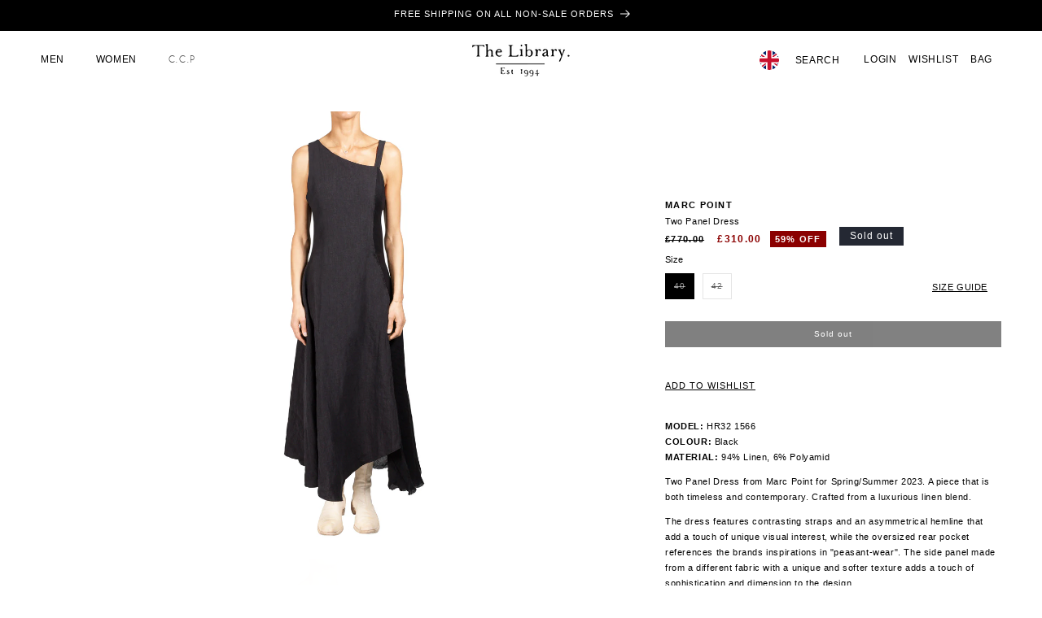

--- FILE ---
content_type: text/html; charset=utf-8
request_url: https://thelibrary1994.com/products/dress-5
body_size: 40320
content:
<!doctype html>
<html class="no-js" lang="en">
  <head>
    <meta charset="utf-8">
    <meta http-equiv="X-UA-Compatible" content="IE=edge">
    <meta name="viewport" content="width=device-width,initial-scale=1">
    <meta name="theme-color" content="">
    <link rel="canonical" href="https://thelibrary1994.com/products/dress-5"><link rel="icon" type="image/png" href="//thelibrary1994.com/cdn/shop/files/square-logomark.png?crop=center&height=32&v=1631885417&width=32"><title>
      Two Panel Dress
 &ndash; The Library 1994</title>

    
      <meta name="description" content="MODEL: HR32 1566COLOUR: BlackMATERIAL: 94% Linen, 6% Polyamid Two Panel Dress from Marc Point for Spring/Summer 2023. A piece that is both timeless and contemporary. Crafted from a luxurious linen blend. The dress features contrasting straps and an asymmetrical hemline that add a touch of unique visual interest, while ">
    

    

<meta property="og:site_name" content="The Library 1994">
<meta property="og:url" content="https://thelibrary1994.com/products/dress-5">
<meta property="og:title" content="Two Panel Dress">
<meta property="og:type" content="product">
<meta property="og:description" content="MODEL: HR32 1566COLOUR: BlackMATERIAL: 94% Linen, 6% Polyamid Two Panel Dress from Marc Point for Spring/Summer 2023. A piece that is both timeless and contemporary. Crafted from a luxurious linen blend. The dress features contrasting straps and an asymmetrical hemline that add a touch of unique visual interest, while "><meta property="og:image" content="http://thelibrary1994.com/cdn/shop/products/TheLibrary-Womens-MarcPoint-SS23-1.jpg?v=1681572314">
  <meta property="og:image:secure_url" content="https://thelibrary1994.com/cdn/shop/products/TheLibrary-Womens-MarcPoint-SS23-1.jpg?v=1681572314">
  <meta property="og:image:width" content="2377">
  <meta property="og:image:height" content="3566"><meta property="og:price:amount" content="310.00">
  <meta property="og:price:currency" content="GBP"><meta name="twitter:card" content="summary_large_image">
<meta name="twitter:title" content="Two Panel Dress">
<meta name="twitter:description" content="MODEL: HR32 1566COLOUR: BlackMATERIAL: 94% Linen, 6% Polyamid Two Panel Dress from Marc Point for Spring/Summer 2023. A piece that is both timeless and contemporary. Crafted from a luxurious linen blend. The dress features contrasting straps and an asymmetrical hemline that add a touch of unique visual interest, while ">


    <script src="//thelibrary1994.com/cdn/shop/t/7/assets/constants.js?v=58251544750838685771703268243" defer="defer"></script>
    <script src="//thelibrary1994.com/cdn/shop/t/7/assets/pubsub.js?v=158357773527763999511703268243" defer="defer"></script>
    <script src="//thelibrary1994.com/cdn/shop/t/7/assets/global.js?v=13473316531050138561752556119" defer="defer"></script><script src="//thelibrary1994.com/cdn/shop/t/7/assets/animations.js?v=88693664871331136111703268242" defer="defer"></script><script>window.performance && window.performance.mark && window.performance.mark('shopify.content_for_header.start');</script><meta name="google-site-verification" content="T1wENKCr1MplwLkDk1RbttmzLpnypiITHlEF1U90hGU">
<meta id="shopify-digital-wallet" name="shopify-digital-wallet" content="/56010047637/digital_wallets/dialog">
<meta name="shopify-checkout-api-token" content="351a421bd7ac1abc715354c3f21c2494">
<meta id="in-context-paypal-metadata" data-shop-id="56010047637" data-venmo-supported="false" data-environment="production" data-locale="en_US" data-paypal-v4="true" data-currency="GBP">
<link rel="alternate" hreflang="x-default" href="https://thelibrary1994.com/products/dress-5">
<link rel="alternate" hreflang="en" href="https://thelibrary1994.com/products/dress-5">
<link rel="alternate" hreflang="zh-Hans" href="https://thelibrary1994.com/zh/products/dress-5">
<link rel="alternate" hreflang="en-CN" href="https://thelibrary1994.com/en-cn/products/dress-5">
<link rel="alternate" hreflang="zh-Hans-CN" href="https://thelibrary1994.com/zh-cn/products/dress-5">
<link rel="alternate" hreflang="zh-Hans-AC" href="https://thelibrary1994.com/zh/products/dress-5">
<link rel="alternate" hreflang="zh-Hans-AD" href="https://thelibrary1994.com/zh/products/dress-5">
<link rel="alternate" hreflang="zh-Hans-AE" href="https://thelibrary1994.com/zh/products/dress-5">
<link rel="alternate" hreflang="zh-Hans-AF" href="https://thelibrary1994.com/zh/products/dress-5">
<link rel="alternate" hreflang="zh-Hans-AG" href="https://thelibrary1994.com/zh/products/dress-5">
<link rel="alternate" hreflang="zh-Hans-AI" href="https://thelibrary1994.com/zh/products/dress-5">
<link rel="alternate" hreflang="zh-Hans-AL" href="https://thelibrary1994.com/zh/products/dress-5">
<link rel="alternate" hreflang="zh-Hans-AM" href="https://thelibrary1994.com/zh/products/dress-5">
<link rel="alternate" hreflang="zh-Hans-AO" href="https://thelibrary1994.com/zh/products/dress-5">
<link rel="alternate" hreflang="zh-Hans-AR" href="https://thelibrary1994.com/zh/products/dress-5">
<link rel="alternate" hreflang="zh-Hans-AT" href="https://thelibrary1994.com/zh/products/dress-5">
<link rel="alternate" hreflang="zh-Hans-AU" href="https://thelibrary1994.com/zh/products/dress-5">
<link rel="alternate" hreflang="zh-Hans-AW" href="https://thelibrary1994.com/zh/products/dress-5">
<link rel="alternate" hreflang="zh-Hans-AX" href="https://thelibrary1994.com/zh/products/dress-5">
<link rel="alternate" hreflang="zh-Hans-AZ" href="https://thelibrary1994.com/zh/products/dress-5">
<link rel="alternate" hreflang="zh-Hans-BA" href="https://thelibrary1994.com/zh/products/dress-5">
<link rel="alternate" hreflang="zh-Hans-BB" href="https://thelibrary1994.com/zh/products/dress-5">
<link rel="alternate" hreflang="zh-Hans-BD" href="https://thelibrary1994.com/zh/products/dress-5">
<link rel="alternate" hreflang="zh-Hans-BE" href="https://thelibrary1994.com/zh/products/dress-5">
<link rel="alternate" hreflang="zh-Hans-BF" href="https://thelibrary1994.com/zh/products/dress-5">
<link rel="alternate" hreflang="zh-Hans-BG" href="https://thelibrary1994.com/zh/products/dress-5">
<link rel="alternate" hreflang="zh-Hans-BH" href="https://thelibrary1994.com/zh/products/dress-5">
<link rel="alternate" hreflang="zh-Hans-BI" href="https://thelibrary1994.com/zh/products/dress-5">
<link rel="alternate" hreflang="zh-Hans-BJ" href="https://thelibrary1994.com/zh/products/dress-5">
<link rel="alternate" hreflang="zh-Hans-BL" href="https://thelibrary1994.com/zh/products/dress-5">
<link rel="alternate" hreflang="zh-Hans-BM" href="https://thelibrary1994.com/zh/products/dress-5">
<link rel="alternate" hreflang="zh-Hans-BN" href="https://thelibrary1994.com/zh/products/dress-5">
<link rel="alternate" hreflang="zh-Hans-BO" href="https://thelibrary1994.com/zh/products/dress-5">
<link rel="alternate" hreflang="zh-Hans-BQ" href="https://thelibrary1994.com/zh/products/dress-5">
<link rel="alternate" hreflang="zh-Hans-BR" href="https://thelibrary1994.com/zh/products/dress-5">
<link rel="alternate" hreflang="zh-Hans-BS" href="https://thelibrary1994.com/zh/products/dress-5">
<link rel="alternate" hreflang="zh-Hans-BT" href="https://thelibrary1994.com/zh/products/dress-5">
<link rel="alternate" hreflang="zh-Hans-BW" href="https://thelibrary1994.com/zh/products/dress-5">
<link rel="alternate" hreflang="zh-Hans-BY" href="https://thelibrary1994.com/zh/products/dress-5">
<link rel="alternate" hreflang="zh-Hans-BZ" href="https://thelibrary1994.com/zh/products/dress-5">
<link rel="alternate" hreflang="zh-Hans-CA" href="https://thelibrary1994.com/zh/products/dress-5">
<link rel="alternate" hreflang="zh-Hans-CC" href="https://thelibrary1994.com/zh/products/dress-5">
<link rel="alternate" hreflang="zh-Hans-CD" href="https://thelibrary1994.com/zh/products/dress-5">
<link rel="alternate" hreflang="zh-Hans-CF" href="https://thelibrary1994.com/zh/products/dress-5">
<link rel="alternate" hreflang="zh-Hans-CG" href="https://thelibrary1994.com/zh/products/dress-5">
<link rel="alternate" hreflang="zh-Hans-CH" href="https://thelibrary1994.com/zh/products/dress-5">
<link rel="alternate" hreflang="zh-Hans-CI" href="https://thelibrary1994.com/zh/products/dress-5">
<link rel="alternate" hreflang="zh-Hans-CK" href="https://thelibrary1994.com/zh/products/dress-5">
<link rel="alternate" hreflang="zh-Hans-CL" href="https://thelibrary1994.com/zh/products/dress-5">
<link rel="alternate" hreflang="zh-Hans-CM" href="https://thelibrary1994.com/zh/products/dress-5">
<link rel="alternate" hreflang="zh-Hans-CO" href="https://thelibrary1994.com/zh/products/dress-5">
<link rel="alternate" hreflang="zh-Hans-CR" href="https://thelibrary1994.com/zh/products/dress-5">
<link rel="alternate" hreflang="zh-Hans-CV" href="https://thelibrary1994.com/zh/products/dress-5">
<link rel="alternate" hreflang="zh-Hans-CW" href="https://thelibrary1994.com/zh/products/dress-5">
<link rel="alternate" hreflang="zh-Hans-CX" href="https://thelibrary1994.com/zh/products/dress-5">
<link rel="alternate" hreflang="zh-Hans-CY" href="https://thelibrary1994.com/zh/products/dress-5">
<link rel="alternate" hreflang="zh-Hans-CZ" href="https://thelibrary1994.com/zh/products/dress-5">
<link rel="alternate" hreflang="zh-Hans-DE" href="https://thelibrary1994.com/zh/products/dress-5">
<link rel="alternate" hreflang="zh-Hans-DJ" href="https://thelibrary1994.com/zh/products/dress-5">
<link rel="alternate" hreflang="zh-Hans-DK" href="https://thelibrary1994.com/zh/products/dress-5">
<link rel="alternate" hreflang="zh-Hans-DM" href="https://thelibrary1994.com/zh/products/dress-5">
<link rel="alternate" hreflang="zh-Hans-DO" href="https://thelibrary1994.com/zh/products/dress-5">
<link rel="alternate" hreflang="zh-Hans-DZ" href="https://thelibrary1994.com/zh/products/dress-5">
<link rel="alternate" hreflang="zh-Hans-EC" href="https://thelibrary1994.com/zh/products/dress-5">
<link rel="alternate" hreflang="zh-Hans-EE" href="https://thelibrary1994.com/zh/products/dress-5">
<link rel="alternate" hreflang="zh-Hans-EG" href="https://thelibrary1994.com/zh/products/dress-5">
<link rel="alternate" hreflang="zh-Hans-EH" href="https://thelibrary1994.com/zh/products/dress-5">
<link rel="alternate" hreflang="zh-Hans-ER" href="https://thelibrary1994.com/zh/products/dress-5">
<link rel="alternate" hreflang="zh-Hans-ES" href="https://thelibrary1994.com/zh/products/dress-5">
<link rel="alternate" hreflang="zh-Hans-ET" href="https://thelibrary1994.com/zh/products/dress-5">
<link rel="alternate" hreflang="zh-Hans-FI" href="https://thelibrary1994.com/zh/products/dress-5">
<link rel="alternate" hreflang="zh-Hans-FJ" href="https://thelibrary1994.com/zh/products/dress-5">
<link rel="alternate" hreflang="zh-Hans-FK" href="https://thelibrary1994.com/zh/products/dress-5">
<link rel="alternate" hreflang="zh-Hans-FO" href="https://thelibrary1994.com/zh/products/dress-5">
<link rel="alternate" hreflang="zh-Hans-FR" href="https://thelibrary1994.com/zh/products/dress-5">
<link rel="alternate" hreflang="zh-Hans-GA" href="https://thelibrary1994.com/zh/products/dress-5">
<link rel="alternate" hreflang="zh-Hans-GB" href="https://thelibrary1994.com/zh/products/dress-5">
<link rel="alternate" hreflang="zh-Hans-GD" href="https://thelibrary1994.com/zh/products/dress-5">
<link rel="alternate" hreflang="zh-Hans-GE" href="https://thelibrary1994.com/zh/products/dress-5">
<link rel="alternate" hreflang="zh-Hans-GF" href="https://thelibrary1994.com/zh/products/dress-5">
<link rel="alternate" hreflang="zh-Hans-GG" href="https://thelibrary1994.com/zh/products/dress-5">
<link rel="alternate" hreflang="zh-Hans-GH" href="https://thelibrary1994.com/zh/products/dress-5">
<link rel="alternate" hreflang="zh-Hans-GI" href="https://thelibrary1994.com/zh/products/dress-5">
<link rel="alternate" hreflang="zh-Hans-GL" href="https://thelibrary1994.com/zh/products/dress-5">
<link rel="alternate" hreflang="zh-Hans-GM" href="https://thelibrary1994.com/zh/products/dress-5">
<link rel="alternate" hreflang="zh-Hans-GN" href="https://thelibrary1994.com/zh/products/dress-5">
<link rel="alternate" hreflang="zh-Hans-GP" href="https://thelibrary1994.com/zh/products/dress-5">
<link rel="alternate" hreflang="zh-Hans-GQ" href="https://thelibrary1994.com/zh/products/dress-5">
<link rel="alternate" hreflang="zh-Hans-GR" href="https://thelibrary1994.com/zh/products/dress-5">
<link rel="alternate" hreflang="zh-Hans-GS" href="https://thelibrary1994.com/zh/products/dress-5">
<link rel="alternate" hreflang="zh-Hans-GT" href="https://thelibrary1994.com/zh/products/dress-5">
<link rel="alternate" hreflang="zh-Hans-GW" href="https://thelibrary1994.com/zh/products/dress-5">
<link rel="alternate" hreflang="zh-Hans-GY" href="https://thelibrary1994.com/zh/products/dress-5">
<link rel="alternate" hreflang="zh-Hans-HK" href="https://thelibrary1994.com/zh/products/dress-5">
<link rel="alternate" hreflang="zh-Hans-HN" href="https://thelibrary1994.com/zh/products/dress-5">
<link rel="alternate" hreflang="zh-Hans-HR" href="https://thelibrary1994.com/zh/products/dress-5">
<link rel="alternate" hreflang="zh-Hans-HT" href="https://thelibrary1994.com/zh/products/dress-5">
<link rel="alternate" hreflang="zh-Hans-HU" href="https://thelibrary1994.com/zh/products/dress-5">
<link rel="alternate" hreflang="zh-Hans-ID" href="https://thelibrary1994.com/zh/products/dress-5">
<link rel="alternate" hreflang="zh-Hans-IE" href="https://thelibrary1994.com/zh/products/dress-5">
<link rel="alternate" hreflang="zh-Hans-IL" href="https://thelibrary1994.com/zh/products/dress-5">
<link rel="alternate" hreflang="zh-Hans-IM" href="https://thelibrary1994.com/zh/products/dress-5">
<link rel="alternate" hreflang="zh-Hans-IN" href="https://thelibrary1994.com/zh/products/dress-5">
<link rel="alternate" hreflang="zh-Hans-IO" href="https://thelibrary1994.com/zh/products/dress-5">
<link rel="alternate" hreflang="zh-Hans-IQ" href="https://thelibrary1994.com/zh/products/dress-5">
<link rel="alternate" hreflang="zh-Hans-IS" href="https://thelibrary1994.com/zh/products/dress-5">
<link rel="alternate" hreflang="zh-Hans-IT" href="https://thelibrary1994.com/zh/products/dress-5">
<link rel="alternate" hreflang="zh-Hans-JE" href="https://thelibrary1994.com/zh/products/dress-5">
<link rel="alternate" hreflang="zh-Hans-JM" href="https://thelibrary1994.com/zh/products/dress-5">
<link rel="alternate" hreflang="zh-Hans-JO" href="https://thelibrary1994.com/zh/products/dress-5">
<link rel="alternate" hreflang="zh-Hans-JP" href="https://thelibrary1994.com/zh/products/dress-5">
<link rel="alternate" hreflang="zh-Hans-KE" href="https://thelibrary1994.com/zh/products/dress-5">
<link rel="alternate" hreflang="zh-Hans-KG" href="https://thelibrary1994.com/zh/products/dress-5">
<link rel="alternate" hreflang="zh-Hans-KH" href="https://thelibrary1994.com/zh/products/dress-5">
<link rel="alternate" hreflang="zh-Hans-KI" href="https://thelibrary1994.com/zh/products/dress-5">
<link rel="alternate" hreflang="zh-Hans-KM" href="https://thelibrary1994.com/zh/products/dress-5">
<link rel="alternate" hreflang="zh-Hans-KN" href="https://thelibrary1994.com/zh/products/dress-5">
<link rel="alternate" hreflang="zh-Hans-KR" href="https://thelibrary1994.com/zh/products/dress-5">
<link rel="alternate" hreflang="zh-Hans-KW" href="https://thelibrary1994.com/zh/products/dress-5">
<link rel="alternate" hreflang="zh-Hans-KY" href="https://thelibrary1994.com/zh/products/dress-5">
<link rel="alternate" hreflang="zh-Hans-KZ" href="https://thelibrary1994.com/zh/products/dress-5">
<link rel="alternate" hreflang="zh-Hans-LA" href="https://thelibrary1994.com/zh/products/dress-5">
<link rel="alternate" hreflang="zh-Hans-LB" href="https://thelibrary1994.com/zh/products/dress-5">
<link rel="alternate" hreflang="zh-Hans-LC" href="https://thelibrary1994.com/zh/products/dress-5">
<link rel="alternate" hreflang="zh-Hans-LI" href="https://thelibrary1994.com/zh/products/dress-5">
<link rel="alternate" hreflang="zh-Hans-LK" href="https://thelibrary1994.com/zh/products/dress-5">
<link rel="alternate" hreflang="zh-Hans-LR" href="https://thelibrary1994.com/zh/products/dress-5">
<link rel="alternate" hreflang="zh-Hans-LS" href="https://thelibrary1994.com/zh/products/dress-5">
<link rel="alternate" hreflang="zh-Hans-LT" href="https://thelibrary1994.com/zh/products/dress-5">
<link rel="alternate" hreflang="zh-Hans-LU" href="https://thelibrary1994.com/zh/products/dress-5">
<link rel="alternate" hreflang="zh-Hans-LV" href="https://thelibrary1994.com/zh/products/dress-5">
<link rel="alternate" hreflang="zh-Hans-LY" href="https://thelibrary1994.com/zh/products/dress-5">
<link rel="alternate" hreflang="zh-Hans-MA" href="https://thelibrary1994.com/zh/products/dress-5">
<link rel="alternate" hreflang="zh-Hans-MC" href="https://thelibrary1994.com/zh/products/dress-5">
<link rel="alternate" hreflang="zh-Hans-MD" href="https://thelibrary1994.com/zh/products/dress-5">
<link rel="alternate" hreflang="zh-Hans-ME" href="https://thelibrary1994.com/zh/products/dress-5">
<link rel="alternate" hreflang="zh-Hans-MF" href="https://thelibrary1994.com/zh/products/dress-5">
<link rel="alternate" hreflang="zh-Hans-MG" href="https://thelibrary1994.com/zh/products/dress-5">
<link rel="alternate" hreflang="zh-Hans-MK" href="https://thelibrary1994.com/zh/products/dress-5">
<link rel="alternate" hreflang="zh-Hans-ML" href="https://thelibrary1994.com/zh/products/dress-5">
<link rel="alternate" hreflang="zh-Hans-MM" href="https://thelibrary1994.com/zh/products/dress-5">
<link rel="alternate" hreflang="zh-Hans-MN" href="https://thelibrary1994.com/zh/products/dress-5">
<link rel="alternate" hreflang="zh-Hans-MO" href="https://thelibrary1994.com/zh/products/dress-5">
<link rel="alternate" hreflang="zh-Hans-MQ" href="https://thelibrary1994.com/zh/products/dress-5">
<link rel="alternate" hreflang="zh-Hans-MR" href="https://thelibrary1994.com/zh/products/dress-5">
<link rel="alternate" hreflang="zh-Hans-MS" href="https://thelibrary1994.com/zh/products/dress-5">
<link rel="alternate" hreflang="zh-Hans-MT" href="https://thelibrary1994.com/zh/products/dress-5">
<link rel="alternate" hreflang="zh-Hans-MU" href="https://thelibrary1994.com/zh/products/dress-5">
<link rel="alternate" hreflang="zh-Hans-MV" href="https://thelibrary1994.com/zh/products/dress-5">
<link rel="alternate" hreflang="zh-Hans-MW" href="https://thelibrary1994.com/zh/products/dress-5">
<link rel="alternate" hreflang="zh-Hans-MX" href="https://thelibrary1994.com/zh/products/dress-5">
<link rel="alternate" hreflang="zh-Hans-MY" href="https://thelibrary1994.com/zh/products/dress-5">
<link rel="alternate" hreflang="zh-Hans-MZ" href="https://thelibrary1994.com/zh/products/dress-5">
<link rel="alternate" hreflang="zh-Hans-NA" href="https://thelibrary1994.com/zh/products/dress-5">
<link rel="alternate" hreflang="zh-Hans-NC" href="https://thelibrary1994.com/zh/products/dress-5">
<link rel="alternate" hreflang="zh-Hans-NE" href="https://thelibrary1994.com/zh/products/dress-5">
<link rel="alternate" hreflang="zh-Hans-NF" href="https://thelibrary1994.com/zh/products/dress-5">
<link rel="alternate" hreflang="zh-Hans-NG" href="https://thelibrary1994.com/zh/products/dress-5">
<link rel="alternate" hreflang="zh-Hans-NI" href="https://thelibrary1994.com/zh/products/dress-5">
<link rel="alternate" hreflang="zh-Hans-NL" href="https://thelibrary1994.com/zh/products/dress-5">
<link rel="alternate" hreflang="zh-Hans-NO" href="https://thelibrary1994.com/zh/products/dress-5">
<link rel="alternate" hreflang="zh-Hans-NP" href="https://thelibrary1994.com/zh/products/dress-5">
<link rel="alternate" hreflang="zh-Hans-NR" href="https://thelibrary1994.com/zh/products/dress-5">
<link rel="alternate" hreflang="zh-Hans-NU" href="https://thelibrary1994.com/zh/products/dress-5">
<link rel="alternate" hreflang="zh-Hans-NZ" href="https://thelibrary1994.com/zh/products/dress-5">
<link rel="alternate" hreflang="zh-Hans-OM" href="https://thelibrary1994.com/zh/products/dress-5">
<link rel="alternate" hreflang="zh-Hans-PA" href="https://thelibrary1994.com/zh/products/dress-5">
<link rel="alternate" hreflang="zh-Hans-PE" href="https://thelibrary1994.com/zh/products/dress-5">
<link rel="alternate" hreflang="zh-Hans-PF" href="https://thelibrary1994.com/zh/products/dress-5">
<link rel="alternate" hreflang="zh-Hans-PG" href="https://thelibrary1994.com/zh/products/dress-5">
<link rel="alternate" hreflang="zh-Hans-PH" href="https://thelibrary1994.com/zh/products/dress-5">
<link rel="alternate" hreflang="zh-Hans-PK" href="https://thelibrary1994.com/zh/products/dress-5">
<link rel="alternate" hreflang="zh-Hans-PL" href="https://thelibrary1994.com/zh/products/dress-5">
<link rel="alternate" hreflang="zh-Hans-PM" href="https://thelibrary1994.com/zh/products/dress-5">
<link rel="alternate" hreflang="zh-Hans-PN" href="https://thelibrary1994.com/zh/products/dress-5">
<link rel="alternate" hreflang="zh-Hans-PS" href="https://thelibrary1994.com/zh/products/dress-5">
<link rel="alternate" hreflang="zh-Hans-PT" href="https://thelibrary1994.com/zh/products/dress-5">
<link rel="alternate" hreflang="zh-Hans-PY" href="https://thelibrary1994.com/zh/products/dress-5">
<link rel="alternate" hreflang="zh-Hans-QA" href="https://thelibrary1994.com/zh/products/dress-5">
<link rel="alternate" hreflang="zh-Hans-RE" href="https://thelibrary1994.com/zh/products/dress-5">
<link rel="alternate" hreflang="zh-Hans-RO" href="https://thelibrary1994.com/zh/products/dress-5">
<link rel="alternate" hreflang="zh-Hans-RS" href="https://thelibrary1994.com/zh/products/dress-5">
<link rel="alternate" hreflang="zh-Hans-RU" href="https://thelibrary1994.com/zh/products/dress-5">
<link rel="alternate" hreflang="zh-Hans-RW" href="https://thelibrary1994.com/zh/products/dress-5">
<link rel="alternate" hreflang="zh-Hans-SA" href="https://thelibrary1994.com/zh/products/dress-5">
<link rel="alternate" hreflang="zh-Hans-SB" href="https://thelibrary1994.com/zh/products/dress-5">
<link rel="alternate" hreflang="zh-Hans-SC" href="https://thelibrary1994.com/zh/products/dress-5">
<link rel="alternate" hreflang="zh-Hans-SD" href="https://thelibrary1994.com/zh/products/dress-5">
<link rel="alternate" hreflang="zh-Hans-SE" href="https://thelibrary1994.com/zh/products/dress-5">
<link rel="alternate" hreflang="zh-Hans-SG" href="https://thelibrary1994.com/zh/products/dress-5">
<link rel="alternate" hreflang="zh-Hans-SH" href="https://thelibrary1994.com/zh/products/dress-5">
<link rel="alternate" hreflang="zh-Hans-SI" href="https://thelibrary1994.com/zh/products/dress-5">
<link rel="alternate" hreflang="zh-Hans-SJ" href="https://thelibrary1994.com/zh/products/dress-5">
<link rel="alternate" hreflang="zh-Hans-SK" href="https://thelibrary1994.com/zh/products/dress-5">
<link rel="alternate" hreflang="zh-Hans-SL" href="https://thelibrary1994.com/zh/products/dress-5">
<link rel="alternate" hreflang="zh-Hans-SM" href="https://thelibrary1994.com/zh/products/dress-5">
<link rel="alternate" hreflang="zh-Hans-SN" href="https://thelibrary1994.com/zh/products/dress-5">
<link rel="alternate" hreflang="zh-Hans-SO" href="https://thelibrary1994.com/zh/products/dress-5">
<link rel="alternate" hreflang="zh-Hans-SR" href="https://thelibrary1994.com/zh/products/dress-5">
<link rel="alternate" hreflang="zh-Hans-SS" href="https://thelibrary1994.com/zh/products/dress-5">
<link rel="alternate" hreflang="zh-Hans-ST" href="https://thelibrary1994.com/zh/products/dress-5">
<link rel="alternate" hreflang="zh-Hans-SV" href="https://thelibrary1994.com/zh/products/dress-5">
<link rel="alternate" hreflang="zh-Hans-SX" href="https://thelibrary1994.com/zh/products/dress-5">
<link rel="alternate" hreflang="zh-Hans-SZ" href="https://thelibrary1994.com/zh/products/dress-5">
<link rel="alternate" hreflang="zh-Hans-TA" href="https://thelibrary1994.com/zh/products/dress-5">
<link rel="alternate" hreflang="zh-Hans-TC" href="https://thelibrary1994.com/zh/products/dress-5">
<link rel="alternate" hreflang="zh-Hans-TD" href="https://thelibrary1994.com/zh/products/dress-5">
<link rel="alternate" hreflang="zh-Hans-TF" href="https://thelibrary1994.com/zh/products/dress-5">
<link rel="alternate" hreflang="zh-Hans-TG" href="https://thelibrary1994.com/zh/products/dress-5">
<link rel="alternate" hreflang="zh-Hans-TH" href="https://thelibrary1994.com/zh/products/dress-5">
<link rel="alternate" hreflang="zh-Hans-TJ" href="https://thelibrary1994.com/zh/products/dress-5">
<link rel="alternate" hreflang="zh-Hans-TK" href="https://thelibrary1994.com/zh/products/dress-5">
<link rel="alternate" hreflang="zh-Hans-TL" href="https://thelibrary1994.com/zh/products/dress-5">
<link rel="alternate" hreflang="zh-Hans-TM" href="https://thelibrary1994.com/zh/products/dress-5">
<link rel="alternate" hreflang="zh-Hans-TN" href="https://thelibrary1994.com/zh/products/dress-5">
<link rel="alternate" hreflang="zh-Hans-TO" href="https://thelibrary1994.com/zh/products/dress-5">
<link rel="alternate" hreflang="zh-Hans-TR" href="https://thelibrary1994.com/zh/products/dress-5">
<link rel="alternate" hreflang="zh-Hans-TT" href="https://thelibrary1994.com/zh/products/dress-5">
<link rel="alternate" hreflang="zh-Hans-TV" href="https://thelibrary1994.com/zh/products/dress-5">
<link rel="alternate" hreflang="zh-Hans-TW" href="https://thelibrary1994.com/zh/products/dress-5">
<link rel="alternate" hreflang="zh-Hans-TZ" href="https://thelibrary1994.com/zh/products/dress-5">
<link rel="alternate" hreflang="zh-Hans-UA" href="https://thelibrary1994.com/zh/products/dress-5">
<link rel="alternate" hreflang="zh-Hans-UG" href="https://thelibrary1994.com/zh/products/dress-5">
<link rel="alternate" hreflang="zh-Hans-UM" href="https://thelibrary1994.com/zh/products/dress-5">
<link rel="alternate" hreflang="zh-Hans-US" href="https://thelibrary1994.com/zh/products/dress-5">
<link rel="alternate" hreflang="zh-Hans-UY" href="https://thelibrary1994.com/zh/products/dress-5">
<link rel="alternate" hreflang="zh-Hans-UZ" href="https://thelibrary1994.com/zh/products/dress-5">
<link rel="alternate" hreflang="zh-Hans-VA" href="https://thelibrary1994.com/zh/products/dress-5">
<link rel="alternate" hreflang="zh-Hans-VC" href="https://thelibrary1994.com/zh/products/dress-5">
<link rel="alternate" hreflang="zh-Hans-VE" href="https://thelibrary1994.com/zh/products/dress-5">
<link rel="alternate" hreflang="zh-Hans-VG" href="https://thelibrary1994.com/zh/products/dress-5">
<link rel="alternate" hreflang="zh-Hans-VN" href="https://thelibrary1994.com/zh/products/dress-5">
<link rel="alternate" hreflang="zh-Hans-VU" href="https://thelibrary1994.com/zh/products/dress-5">
<link rel="alternate" hreflang="zh-Hans-WF" href="https://thelibrary1994.com/zh/products/dress-5">
<link rel="alternate" hreflang="zh-Hans-WS" href="https://thelibrary1994.com/zh/products/dress-5">
<link rel="alternate" hreflang="zh-Hans-XK" href="https://thelibrary1994.com/zh/products/dress-5">
<link rel="alternate" hreflang="zh-Hans-YE" href="https://thelibrary1994.com/zh/products/dress-5">
<link rel="alternate" hreflang="zh-Hans-YT" href="https://thelibrary1994.com/zh/products/dress-5">
<link rel="alternate" hreflang="zh-Hans-ZA" href="https://thelibrary1994.com/zh/products/dress-5">
<link rel="alternate" hreflang="zh-Hans-ZM" href="https://thelibrary1994.com/zh/products/dress-5">
<link rel="alternate" hreflang="zh-Hans-ZW" href="https://thelibrary1994.com/zh/products/dress-5">
<link rel="alternate" type="application/json+oembed" href="https://thelibrary1994.com/products/dress-5.oembed">
<script async="async" src="/checkouts/internal/preloads.js?locale=en-GB"></script>
<link rel="preconnect" href="https://shop.app" crossorigin="anonymous">
<script async="async" src="https://shop.app/checkouts/internal/preloads.js?locale=en-GB&shop_id=56010047637" crossorigin="anonymous"></script>
<script id="apple-pay-shop-capabilities" type="application/json">{"shopId":56010047637,"countryCode":"GB","currencyCode":"GBP","merchantCapabilities":["supports3DS"],"merchantId":"gid:\/\/shopify\/Shop\/56010047637","merchantName":"The Library 1994","requiredBillingContactFields":["postalAddress","email","phone"],"requiredShippingContactFields":["postalAddress","email","phone"],"shippingType":"shipping","supportedNetworks":["visa","maestro","masterCard","amex","discover","elo"],"total":{"type":"pending","label":"The Library 1994","amount":"1.00"},"shopifyPaymentsEnabled":true,"supportsSubscriptions":true}</script>
<script id="shopify-features" type="application/json">{"accessToken":"351a421bd7ac1abc715354c3f21c2494","betas":["rich-media-storefront-analytics"],"domain":"thelibrary1994.com","predictiveSearch":true,"shopId":56010047637,"locale":"en"}</script>
<script>var Shopify = Shopify || {};
Shopify.shop = "the-library-1994.myshopify.com";
Shopify.locale = "en";
Shopify.currency = {"active":"GBP","rate":"1.0"};
Shopify.country = "GB";
Shopify.theme = {"name":"The Library Template 2024","id":139026366710,"schema_name":"Dawn","schema_version":"12.0.0","theme_store_id":887,"role":"main"};
Shopify.theme.handle = "null";
Shopify.theme.style = {"id":null,"handle":null};
Shopify.cdnHost = "thelibrary1994.com/cdn";
Shopify.routes = Shopify.routes || {};
Shopify.routes.root = "/";</script>
<script type="module">!function(o){(o.Shopify=o.Shopify||{}).modules=!0}(window);</script>
<script>!function(o){function n(){var o=[];function n(){o.push(Array.prototype.slice.apply(arguments))}return n.q=o,n}var t=o.Shopify=o.Shopify||{};t.loadFeatures=n(),t.autoloadFeatures=n()}(window);</script>
<script>
  window.ShopifyPay = window.ShopifyPay || {};
  window.ShopifyPay.apiHost = "shop.app\/pay";
  window.ShopifyPay.redirectState = null;
</script>
<script id="shop-js-analytics" type="application/json">{"pageType":"product"}</script>
<script defer="defer" async type="module" src="//thelibrary1994.com/cdn/shopifycloud/shop-js/modules/v2/client.init-shop-cart-sync_BApSsMSl.en.esm.js"></script>
<script defer="defer" async type="module" src="//thelibrary1994.com/cdn/shopifycloud/shop-js/modules/v2/chunk.common_CBoos6YZ.esm.js"></script>
<script type="module">
  await import("//thelibrary1994.com/cdn/shopifycloud/shop-js/modules/v2/client.init-shop-cart-sync_BApSsMSl.en.esm.js");
await import("//thelibrary1994.com/cdn/shopifycloud/shop-js/modules/v2/chunk.common_CBoos6YZ.esm.js");

  window.Shopify.SignInWithShop?.initShopCartSync?.({"fedCMEnabled":true,"windoidEnabled":true});

</script>
<script>
  window.Shopify = window.Shopify || {};
  if (!window.Shopify.featureAssets) window.Shopify.featureAssets = {};
  window.Shopify.featureAssets['shop-js'] = {"shop-cart-sync":["modules/v2/client.shop-cart-sync_DJczDl9f.en.esm.js","modules/v2/chunk.common_CBoos6YZ.esm.js"],"init-fed-cm":["modules/v2/client.init-fed-cm_BzwGC0Wi.en.esm.js","modules/v2/chunk.common_CBoos6YZ.esm.js"],"init-windoid":["modules/v2/client.init-windoid_BS26ThXS.en.esm.js","modules/v2/chunk.common_CBoos6YZ.esm.js"],"shop-cash-offers":["modules/v2/client.shop-cash-offers_DthCPNIO.en.esm.js","modules/v2/chunk.common_CBoos6YZ.esm.js","modules/v2/chunk.modal_Bu1hFZFC.esm.js"],"shop-button":["modules/v2/client.shop-button_D_JX508o.en.esm.js","modules/v2/chunk.common_CBoos6YZ.esm.js"],"init-shop-email-lookup-coordinator":["modules/v2/client.init-shop-email-lookup-coordinator_DFwWcvrS.en.esm.js","modules/v2/chunk.common_CBoos6YZ.esm.js"],"shop-toast-manager":["modules/v2/client.shop-toast-manager_tEhgP2F9.en.esm.js","modules/v2/chunk.common_CBoos6YZ.esm.js"],"shop-login-button":["modules/v2/client.shop-login-button_DwLgFT0K.en.esm.js","modules/v2/chunk.common_CBoos6YZ.esm.js","modules/v2/chunk.modal_Bu1hFZFC.esm.js"],"avatar":["modules/v2/client.avatar_BTnouDA3.en.esm.js"],"init-shop-cart-sync":["modules/v2/client.init-shop-cart-sync_BApSsMSl.en.esm.js","modules/v2/chunk.common_CBoos6YZ.esm.js"],"pay-button":["modules/v2/client.pay-button_BuNmcIr_.en.esm.js","modules/v2/chunk.common_CBoos6YZ.esm.js"],"init-shop-for-new-customer-accounts":["modules/v2/client.init-shop-for-new-customer-accounts_DrjXSI53.en.esm.js","modules/v2/client.shop-login-button_DwLgFT0K.en.esm.js","modules/v2/chunk.common_CBoos6YZ.esm.js","modules/v2/chunk.modal_Bu1hFZFC.esm.js"],"init-customer-accounts-sign-up":["modules/v2/client.init-customer-accounts-sign-up_TlVCiykN.en.esm.js","modules/v2/client.shop-login-button_DwLgFT0K.en.esm.js","modules/v2/chunk.common_CBoos6YZ.esm.js","modules/v2/chunk.modal_Bu1hFZFC.esm.js"],"shop-follow-button":["modules/v2/client.shop-follow-button_C5D3XtBb.en.esm.js","modules/v2/chunk.common_CBoos6YZ.esm.js","modules/v2/chunk.modal_Bu1hFZFC.esm.js"],"checkout-modal":["modules/v2/client.checkout-modal_8TC_1FUY.en.esm.js","modules/v2/chunk.common_CBoos6YZ.esm.js","modules/v2/chunk.modal_Bu1hFZFC.esm.js"],"init-customer-accounts":["modules/v2/client.init-customer-accounts_C0Oh2ljF.en.esm.js","modules/v2/client.shop-login-button_DwLgFT0K.en.esm.js","modules/v2/chunk.common_CBoos6YZ.esm.js","modules/v2/chunk.modal_Bu1hFZFC.esm.js"],"lead-capture":["modules/v2/client.lead-capture_Cq0gfm7I.en.esm.js","modules/v2/chunk.common_CBoos6YZ.esm.js","modules/v2/chunk.modal_Bu1hFZFC.esm.js"],"shop-login":["modules/v2/client.shop-login_BmtnoEUo.en.esm.js","modules/v2/chunk.common_CBoos6YZ.esm.js","modules/v2/chunk.modal_Bu1hFZFC.esm.js"],"payment-terms":["modules/v2/client.payment-terms_BHOWV7U_.en.esm.js","modules/v2/chunk.common_CBoos6YZ.esm.js","modules/v2/chunk.modal_Bu1hFZFC.esm.js"]};
</script>
<script>(function() {
  var isLoaded = false;
  function asyncLoad() {
    if (isLoaded) return;
    isLoaded = true;
    var urls = ["\/\/cdn.shopify.com\/proxy\/2a4d715e87f188eac924d7c74028f6e8ca65c40ef4cbd5be16e5426316f28a8a\/app.heap-static.com\/integrations\/shopify-one-click\/js\/script-tag?shop=the-library-1994.myshopify.com\u0026sp-cache-control=cHVibGljLCBtYXgtYWdlPTkwMA"];
    for (var i = 0; i < urls.length; i++) {
      var s = document.createElement('script');
      s.type = 'text/javascript';
      s.async = true;
      s.src = urls[i];
      var x = document.getElementsByTagName('script')[0];
      x.parentNode.insertBefore(s, x);
    }
  };
  if(window.attachEvent) {
    window.attachEvent('onload', asyncLoad);
  } else {
    window.addEventListener('load', asyncLoad, false);
  }
})();</script>
<script id="__st">var __st={"a":56010047637,"offset":0,"reqid":"b577eac5-2fb6-42b7-ab0b-a0561aa8dc70-1768875158","pageurl":"thelibrary1994.com\/products\/dress-5","u":"766128101d62","p":"product","rtyp":"product","rid":7999572738294};</script>
<script>window.ShopifyPaypalV4VisibilityTracking = true;</script>
<script id="captcha-bootstrap">!function(){'use strict';const t='contact',e='account',n='new_comment',o=[[t,t],['blogs',n],['comments',n],[t,'customer']],c=[[e,'customer_login'],[e,'guest_login'],[e,'recover_customer_password'],[e,'create_customer']],r=t=>t.map((([t,e])=>`form[action*='/${t}']:not([data-nocaptcha='true']) input[name='form_type'][value='${e}']`)).join(','),a=t=>()=>t?[...document.querySelectorAll(t)].map((t=>t.form)):[];function s(){const t=[...o],e=r(t);return a(e)}const i='password',u='form_key',d=['recaptcha-v3-token','g-recaptcha-response','h-captcha-response',i],f=()=>{try{return window.sessionStorage}catch{return}},m='__shopify_v',_=t=>t.elements[u];function p(t,e,n=!1){try{const o=window.sessionStorage,c=JSON.parse(o.getItem(e)),{data:r}=function(t){const{data:e,action:n}=t;return t[m]||n?{data:e,action:n}:{data:t,action:n}}(c);for(const[e,n]of Object.entries(r))t.elements[e]&&(t.elements[e].value=n);n&&o.removeItem(e)}catch(o){console.error('form repopulation failed',{error:o})}}const l='form_type',E='cptcha';function T(t){t.dataset[E]=!0}const w=window,h=w.document,L='Shopify',v='ce_forms',y='captcha';let A=!1;((t,e)=>{const n=(g='f06e6c50-85a8-45c8-87d0-21a2b65856fe',I='https://cdn.shopify.com/shopifycloud/storefront-forms-hcaptcha/ce_storefront_forms_captcha_hcaptcha.v1.5.2.iife.js',D={infoText:'Protected by hCaptcha',privacyText:'Privacy',termsText:'Terms'},(t,e,n)=>{const o=w[L][v],c=o.bindForm;if(c)return c(t,g,e,D).then(n);var r;o.q.push([[t,g,e,D],n]),r=I,A||(h.body.append(Object.assign(h.createElement('script'),{id:'captcha-provider',async:!0,src:r})),A=!0)});var g,I,D;w[L]=w[L]||{},w[L][v]=w[L][v]||{},w[L][v].q=[],w[L][y]=w[L][y]||{},w[L][y].protect=function(t,e){n(t,void 0,e),T(t)},Object.freeze(w[L][y]),function(t,e,n,w,h,L){const[v,y,A,g]=function(t,e,n){const i=e?o:[],u=t?c:[],d=[...i,...u],f=r(d),m=r(i),_=r(d.filter((([t,e])=>n.includes(e))));return[a(f),a(m),a(_),s()]}(w,h,L),I=t=>{const e=t.target;return e instanceof HTMLFormElement?e:e&&e.form},D=t=>v().includes(t);t.addEventListener('submit',(t=>{const e=I(t);if(!e)return;const n=D(e)&&!e.dataset.hcaptchaBound&&!e.dataset.recaptchaBound,o=_(e),c=g().includes(e)&&(!o||!o.value);(n||c)&&t.preventDefault(),c&&!n&&(function(t){try{if(!f())return;!function(t){const e=f();if(!e)return;const n=_(t);if(!n)return;const o=n.value;o&&e.removeItem(o)}(t);const e=Array.from(Array(32),(()=>Math.random().toString(36)[2])).join('');!function(t,e){_(t)||t.append(Object.assign(document.createElement('input'),{type:'hidden',name:u})),t.elements[u].value=e}(t,e),function(t,e){const n=f();if(!n)return;const o=[...t.querySelectorAll(`input[type='${i}']`)].map((({name:t})=>t)),c=[...d,...o],r={};for(const[a,s]of new FormData(t).entries())c.includes(a)||(r[a]=s);n.setItem(e,JSON.stringify({[m]:1,action:t.action,data:r}))}(t,e)}catch(e){console.error('failed to persist form',e)}}(e),e.submit())}));const S=(t,e)=>{t&&!t.dataset[E]&&(n(t,e.some((e=>e===t))),T(t))};for(const o of['focusin','change'])t.addEventListener(o,(t=>{const e=I(t);D(e)&&S(e,y())}));const B=e.get('form_key'),M=e.get(l),P=B&&M;t.addEventListener('DOMContentLoaded',(()=>{const t=y();if(P)for(const e of t)e.elements[l].value===M&&p(e,B);[...new Set([...A(),...v().filter((t=>'true'===t.dataset.shopifyCaptcha))])].forEach((e=>S(e,t)))}))}(h,new URLSearchParams(w.location.search),n,t,e,['guest_login'])})(!0,!0)}();</script>
<script integrity="sha256-4kQ18oKyAcykRKYeNunJcIwy7WH5gtpwJnB7kiuLZ1E=" data-source-attribution="shopify.loadfeatures" defer="defer" src="//thelibrary1994.com/cdn/shopifycloud/storefront/assets/storefront/load_feature-a0a9edcb.js" crossorigin="anonymous"></script>
<script crossorigin="anonymous" defer="defer" src="//thelibrary1994.com/cdn/shopifycloud/storefront/assets/shopify_pay/storefront-65b4c6d7.js?v=20250812"></script>
<script data-source-attribution="shopify.dynamic_checkout.dynamic.init">var Shopify=Shopify||{};Shopify.PaymentButton=Shopify.PaymentButton||{isStorefrontPortableWallets:!0,init:function(){window.Shopify.PaymentButton.init=function(){};var t=document.createElement("script");t.src="https://thelibrary1994.com/cdn/shopifycloud/portable-wallets/latest/portable-wallets.en.js",t.type="module",document.head.appendChild(t)}};
</script>
<script data-source-attribution="shopify.dynamic_checkout.buyer_consent">
  function portableWalletsHideBuyerConsent(e){var t=document.getElementById("shopify-buyer-consent"),n=document.getElementById("shopify-subscription-policy-button");t&&n&&(t.classList.add("hidden"),t.setAttribute("aria-hidden","true"),n.removeEventListener("click",e))}function portableWalletsShowBuyerConsent(e){var t=document.getElementById("shopify-buyer-consent"),n=document.getElementById("shopify-subscription-policy-button");t&&n&&(t.classList.remove("hidden"),t.removeAttribute("aria-hidden"),n.addEventListener("click",e))}window.Shopify?.PaymentButton&&(window.Shopify.PaymentButton.hideBuyerConsent=portableWalletsHideBuyerConsent,window.Shopify.PaymentButton.showBuyerConsent=portableWalletsShowBuyerConsent);
</script>
<script data-source-attribution="shopify.dynamic_checkout.cart.bootstrap">document.addEventListener("DOMContentLoaded",(function(){function t(){return document.querySelector("shopify-accelerated-checkout-cart, shopify-accelerated-checkout")}if(t())Shopify.PaymentButton.init();else{new MutationObserver((function(e,n){t()&&(Shopify.PaymentButton.init(),n.disconnect())})).observe(document.body,{childList:!0,subtree:!0})}}));
</script>
<link id="shopify-accelerated-checkout-styles" rel="stylesheet" media="screen" href="https://thelibrary1994.com/cdn/shopifycloud/portable-wallets/latest/accelerated-checkout-backwards-compat.css" crossorigin="anonymous">
<style id="shopify-accelerated-checkout-cart">
        #shopify-buyer-consent {
  margin-top: 1em;
  display: inline-block;
  width: 100%;
}

#shopify-buyer-consent.hidden {
  display: none;
}

#shopify-subscription-policy-button {
  background: none;
  border: none;
  padding: 0;
  text-decoration: underline;
  font-size: inherit;
  cursor: pointer;
}

#shopify-subscription-policy-button::before {
  box-shadow: none;
}

      </style>
<script id="sections-script" data-sections="header" defer="defer" src="//thelibrary1994.com/cdn/shop/t/7/compiled_assets/scripts.js?v=4920"></script>
<script>window.performance && window.performance.mark && window.performance.mark('shopify.content_for_header.end');</script>


   <link href="//thelibrary1994.com/cdn/shop/t/7/assets/ccplight.css?v=10708943656444036651709223656" rel="stylesheet" type="text/css" media="all" />

    <style data-shopify>
      
      
      
      
      
      

      
        :root,
        .color-background-1 {
          --color-background: 255,255,255;
        
          --gradient-background: #ffffff;
        

        

        --color-foreground: 0,0,0;
        --color-background-contrast: 191,191,191;
        --color-shadow: 0,0,0;
        --color-button: 0,0,0;
        --color-button-text: 255,255,255;
        --color-secondary-button: 255,255,255;
        --color-secondary-button-text: 0,0,0;
        --color-link: 0,0,0;
        --color-badge-foreground: 0,0,0;
        --color-badge-background: 255,255,255;
        --color-badge-border: 0,0,0;
        --payment-terms-background-color: rgb(255 255 255);
      }
      
        
        .color-background-2 {
          --color-background: 243,243,243;
        
          --gradient-background: #f3f3f3;
        

        

        --color-foreground: 18,18,18;
        --color-background-contrast: 179,179,179;
        --color-shadow: 18,18,18;
        --color-button: 18,18,18;
        --color-button-text: 243,243,243;
        --color-secondary-button: 243,243,243;
        --color-secondary-button-text: 18,18,18;
        --color-link: 18,18,18;
        --color-badge-foreground: 18,18,18;
        --color-badge-background: 243,243,243;
        --color-badge-border: 18,18,18;
        --payment-terms-background-color: rgb(243 243 243);
      }
      
        
        .color-inverse {
          --color-background: 36,40,51;
        
          --gradient-background: #242833;
        

        

        --color-foreground: 255,255,255;
        --color-background-contrast: 47,52,66;
        --color-shadow: 18,18,18;
        --color-button: 255,255,255;
        --color-button-text: 0,0,0;
        --color-secondary-button: 36,40,51;
        --color-secondary-button-text: 255,255,255;
        --color-link: 255,255,255;
        --color-badge-foreground: 255,255,255;
        --color-badge-background: 36,40,51;
        --color-badge-border: 255,255,255;
        --payment-terms-background-color: rgb(36 40 51);
      }
      
        
        .color-accent-1 {
          --color-background: 0,0,0;
        
          --gradient-background: #000000;
        

        

        --color-foreground: 255,255,255;
        --color-background-contrast: 128,128,128;
        --color-shadow: 18,18,18;
        --color-button: 255,255,255;
        --color-button-text: 18,18,18;
        --color-secondary-button: 0,0,0;
        --color-secondary-button-text: 255,255,255;
        --color-link: 255,255,255;
        --color-badge-foreground: 255,255,255;
        --color-badge-background: 0,0,0;
        --color-badge-border: 255,255,255;
        --payment-terms-background-color: rgb(0 0 0);
      }
      
        
        .color-accent-2 {
          --color-background: 0,0,0;
        
          --gradient-background: #000000;
        

        

        --color-foreground: 255,255,255;
        --color-background-contrast: 128,128,128;
        --color-shadow: 18,18,18;
        --color-button: 255,255,255;
        --color-button-text: 0,0,0;
        --color-secondary-button: 0,0,0;
        --color-secondary-button-text: 255,255,255;
        --color-link: 255,255,255;
        --color-badge-foreground: 255,255,255;
        --color-badge-background: 0,0,0;
        --color-badge-border: 255,255,255;
        --payment-terms-background-color: rgb(0 0 0);
      }
      

      body, .color-background-1, .color-background-2, .color-inverse, .color-accent-1, .color-accent-2 {
        color: rgba(var(--color-foreground), 1);
        background-color: rgb(var(--color-background));
      }

      :root {
        --font-body-family: Helvetica, Arial, sans-serif;
        --font-body-style: normal;
        --font-body-weight: 400;
        --font-body-weight-bold: 700;

        --font-heading-family: Helvetica, Arial, sans-serif;
        --font-heading-style: normal;
        --font-heading-weight: 400;

        --font-body-scale: 1.0;
        --font-heading-scale: 1.0;

        --media-padding: px;
        --media-border-opacity: 0.05;
        --media-border-width: 0px;
        --media-radius: 0px;
        --media-shadow-opacity: 0.0;
        --media-shadow-horizontal-offset: 0px;
        --media-shadow-vertical-offset: 4px;
        --media-shadow-blur-radius: 5px;
        --media-shadow-visible: 0;

        --page-width: 200rem;
        --page-width-margin: 0rem;

        --product-card-image-padding: 0.0rem;
        --product-card-corner-radius: 0.0rem;
        --product-card-text-alignment: left;
        --product-card-border-width: 0.0rem;
        --product-card-border-opacity: 0.1;
        --product-card-shadow-opacity: 0.0;
        --product-card-shadow-visible: 0;
        --product-card-shadow-horizontal-offset: 0.0rem;
        --product-card-shadow-vertical-offset: 0.4rem;
        --product-card-shadow-blur-radius: 0.0rem;

        --collection-card-image-padding: 0.0rem;
        --collection-card-corner-radius: 0.0rem;
        --collection-card-text-alignment: left;
        --collection-card-border-width: 0.0rem;
        --collection-card-border-opacity: 0.1;
        --collection-card-shadow-opacity: 0.0;
        --collection-card-shadow-visible: 0;
        --collection-card-shadow-horizontal-offset: 0.0rem;
        --collection-card-shadow-vertical-offset: 0.4rem;
        --collection-card-shadow-blur-radius: 0.5rem;

        --blog-card-image-padding: 0.0rem;
        --blog-card-corner-radius: 0.0rem;
        --blog-card-text-alignment: left;
        --blog-card-border-width: 0.0rem;
        --blog-card-border-opacity: 0.1;
        --blog-card-shadow-opacity: 0.0;
        --blog-card-shadow-visible: 0;
        --blog-card-shadow-horizontal-offset: 0.0rem;
        --blog-card-shadow-vertical-offset: 0.4rem;
        --blog-card-shadow-blur-radius: 0.5rem;

        --badge-corner-radius: 0.0rem;

        --popup-border-width: 0px;
        --popup-border-opacity: 0.1;
        --popup-corner-radius: 0px;
        --popup-shadow-opacity: 0.0;
        --popup-shadow-horizontal-offset: 0px;
        --popup-shadow-vertical-offset: 4px;
        --popup-shadow-blur-radius: 5px;

        --drawer-border-width: 0px;
        --drawer-border-opacity: 0.1;
        --drawer-shadow-opacity: 0.0;
        --drawer-shadow-horizontal-offset: 0px;
        --drawer-shadow-vertical-offset: 4px;
        --drawer-shadow-blur-radius: 5px;

        --spacing-sections-desktop: 0px;
        --spacing-sections-mobile: 0px;

        --grid-desktop-vertical-spacing: 20px;
        --grid-desktop-horizontal-spacing: 20px;
        --grid-mobile-vertical-spacing: 10px;
        --grid-mobile-horizontal-spacing: 10px;

        --text-boxes-border-opacity: 0.1;
        --text-boxes-border-width: 0px;
        --text-boxes-radius: 0px;
        --text-boxes-shadow-opacity: 0.0;
        --text-boxes-shadow-visible: 0;
        --text-boxes-shadow-horizontal-offset: 0px;
        --text-boxes-shadow-vertical-offset: 4px;
        --text-boxes-shadow-blur-radius: 5px;

        --buttons-radius: 0px;
        --buttons-radius-outset: 0px;
        --buttons-border-width: 1px;
        --buttons-border-opacity: 0.6;
        --buttons-shadow-opacity: 0.0;
        --buttons-shadow-visible: 0;
        --buttons-shadow-horizontal-offset: 0px;
        --buttons-shadow-vertical-offset: 4px;
        --buttons-shadow-blur-radius: 0px;
        --buttons-border-offset: 0px;

        --inputs-radius: 0px;
        --inputs-border-width: 1px;
        --inputs-border-opacity: 0.5;
        --inputs-shadow-opacity: 0.0;
        --inputs-shadow-horizontal-offset: 0px;
        --inputs-margin-offset: 0px;
        --inputs-shadow-vertical-offset: 4px;
        --inputs-shadow-blur-radius: 0px;
        --inputs-radius-outset: 0px;

        --variant-pills-radius: 0px;
        --variant-pills-border-width: 1px;
        --variant-pills-border-opacity: 1.0;
        --variant-pills-shadow-opacity: 0.0;
        --variant-pills-shadow-horizontal-offset: 0px;
        --variant-pills-shadow-vertical-offset: 4px;
        --variant-pills-shadow-blur-radius: 0px;
      }

      *,
      *::before,
      *::after {
        box-sizing: inherit;
      }

      html {
        box-sizing: border-box;
        font-size: calc(var(--font-body-scale) * 62.5%);
        height: 100%;
      }

      body {
        display: grid;
        grid-template-rows: auto auto 1fr auto;
        grid-template-columns: 100%;
        min-height: 100%;
        margin: 0;
        font-size: 1.5rem;
        letter-spacing: 0.06rem;
        line-height: calc(1 + 0.8 / var(--font-body-scale));
        font-family: var(--font-body-family);
        font-style: var(--font-body-style);
        font-weight: var(--font-body-weight);
      }

      @media screen and (min-width: 750px) {
        body {
          font-size: 1.6rem;
        }
      }
    </style>

    <link href="//thelibrary1994.com/cdn/shop/t/7/assets/base.css?v=64822837263300997621710416956" rel="stylesheet" type="text/css" media="all" />
<link href="//thelibrary1994.com/cdn/shop/t/7/assets/component-localization-form.css?v=119730666916323377601752638774" rel="stylesheet" type="text/css" media="all" />
      <script src="//thelibrary1994.com/cdn/shop/t/7/assets/localization-form.js?v=158007568180457717991752636798" defer="defer"></script><link
        rel="stylesheet"
        href="//thelibrary1994.com/cdn/shop/t/7/assets/component-predictive-search.css?v=13774844934696141121708434495"
        media="print"
        onload="this.media='all'"
      ><script>
      document.documentElement.className = document.documentElement.className.replace('no-js', 'js');
      if (Shopify.designMode) {
        document.documentElement.classList.add('shopify-design-mode');
      }
    </script>
    <script type="text/javascript">
    (function(c,l,a,r,i,t,y){
        c[a]=c[a]||function(){(c[a].q=c[a].q||[]).push(arguments)};
        t=l.createElement(r);t.async=1;t.src="https://www.clarity.ms/tag/"+i;
        y=l.getElementsByTagName(r)[0];y.parentNode.insertBefore(t,y);
    })(window, document, "clarity", "script", "ldgswti8e0");
</script>
    <link rel="stylesheet" href="https://cdn.jsdelivr.net/gh/lipis/flag-icons@7.2.3/css/flag-icons.min.css">
  
  <link href="//thelibrary1994.com/cdn/shop/t/7/assets/component-wishlist.css?v=144260560374490798111752740416" rel="stylesheet" type="text/css" media="all" />
  <script src="//thelibrary1994.com/cdn/shop/t/7/assets/wishlist.js?v=82388035606761516201753330129" type="text/javascript"></script>

  <!-- BEGIN app block: shopify://apps/blocky-fraud-blocker/blocks/app-embed/aa25b3bf-c2c5-4359-aa61-7836c225c5a9 -->
<script async src="https://app.blocky-app.com/get_script/?shop_url=the-library-1994.myshopify.com"></script>


<!-- END app block --><script src="https://cdn.shopify.com/extensions/6da6ffdd-cf2b-4a18-80e5-578ff81399ca/klarna-on-site-messaging-33/assets/index.js" type="text/javascript" defer="defer"></script>
<script src="https://cdn.shopify.com/extensions/019a0c03-9ea8-7583-8244-dd86407222e5/shop-the-look-121/assets/bundle.js" type="text/javascript" defer="defer"></script>
<link href="https://cdn.shopify.com/extensions/019a0c03-9ea8-7583-8244-dd86407222e5/shop-the-look-121/assets/bundle.css" rel="stylesheet" type="text/css" media="all">
<link href="https://monorail-edge.shopifysvc.com" rel="dns-prefetch">
<script>(function(){if ("sendBeacon" in navigator && "performance" in window) {try {var session_token_from_headers = performance.getEntriesByType('navigation')[0].serverTiming.find(x => x.name == '_s').description;} catch {var session_token_from_headers = undefined;}var session_cookie_matches = document.cookie.match(/_shopify_s=([^;]*)/);var session_token_from_cookie = session_cookie_matches && session_cookie_matches.length === 2 ? session_cookie_matches[1] : "";var session_token = session_token_from_headers || session_token_from_cookie || "";function handle_abandonment_event(e) {var entries = performance.getEntries().filter(function(entry) {return /monorail-edge.shopifysvc.com/.test(entry.name);});if (!window.abandonment_tracked && entries.length === 0) {window.abandonment_tracked = true;var currentMs = Date.now();var navigation_start = performance.timing.navigationStart;var payload = {shop_id: 56010047637,url: window.location.href,navigation_start,duration: currentMs - navigation_start,session_token,page_type: "product"};window.navigator.sendBeacon("https://monorail-edge.shopifysvc.com/v1/produce", JSON.stringify({schema_id: "online_store_buyer_site_abandonment/1.1",payload: payload,metadata: {event_created_at_ms: currentMs,event_sent_at_ms: currentMs}}));}}window.addEventListener('pagehide', handle_abandonment_event);}}());</script>
<script id="web-pixels-manager-setup">(function e(e,d,r,n,o){if(void 0===o&&(o={}),!Boolean(null===(a=null===(i=window.Shopify)||void 0===i?void 0:i.analytics)||void 0===a?void 0:a.replayQueue)){var i,a;window.Shopify=window.Shopify||{};var t=window.Shopify;t.analytics=t.analytics||{};var s=t.analytics;s.replayQueue=[],s.publish=function(e,d,r){return s.replayQueue.push([e,d,r]),!0};try{self.performance.mark("wpm:start")}catch(e){}var l=function(){var e={modern:/Edge?\/(1{2}[4-9]|1[2-9]\d|[2-9]\d{2}|\d{4,})\.\d+(\.\d+|)|Firefox\/(1{2}[4-9]|1[2-9]\d|[2-9]\d{2}|\d{4,})\.\d+(\.\d+|)|Chrom(ium|e)\/(9{2}|\d{3,})\.\d+(\.\d+|)|(Maci|X1{2}).+ Version\/(15\.\d+|(1[6-9]|[2-9]\d|\d{3,})\.\d+)([,.]\d+|)( \(\w+\)|)( Mobile\/\w+|) Safari\/|Chrome.+OPR\/(9{2}|\d{3,})\.\d+\.\d+|(CPU[ +]OS|iPhone[ +]OS|CPU[ +]iPhone|CPU IPhone OS|CPU iPad OS)[ +]+(15[._]\d+|(1[6-9]|[2-9]\d|\d{3,})[._]\d+)([._]\d+|)|Android:?[ /-](13[3-9]|1[4-9]\d|[2-9]\d{2}|\d{4,})(\.\d+|)(\.\d+|)|Android.+Firefox\/(13[5-9]|1[4-9]\d|[2-9]\d{2}|\d{4,})\.\d+(\.\d+|)|Android.+Chrom(ium|e)\/(13[3-9]|1[4-9]\d|[2-9]\d{2}|\d{4,})\.\d+(\.\d+|)|SamsungBrowser\/([2-9]\d|\d{3,})\.\d+/,legacy:/Edge?\/(1[6-9]|[2-9]\d|\d{3,})\.\d+(\.\d+|)|Firefox\/(5[4-9]|[6-9]\d|\d{3,})\.\d+(\.\d+|)|Chrom(ium|e)\/(5[1-9]|[6-9]\d|\d{3,})\.\d+(\.\d+|)([\d.]+$|.*Safari\/(?![\d.]+ Edge\/[\d.]+$))|(Maci|X1{2}).+ Version\/(10\.\d+|(1[1-9]|[2-9]\d|\d{3,})\.\d+)([,.]\d+|)( \(\w+\)|)( Mobile\/\w+|) Safari\/|Chrome.+OPR\/(3[89]|[4-9]\d|\d{3,})\.\d+\.\d+|(CPU[ +]OS|iPhone[ +]OS|CPU[ +]iPhone|CPU IPhone OS|CPU iPad OS)[ +]+(10[._]\d+|(1[1-9]|[2-9]\d|\d{3,})[._]\d+)([._]\d+|)|Android:?[ /-](13[3-9]|1[4-9]\d|[2-9]\d{2}|\d{4,})(\.\d+|)(\.\d+|)|Mobile Safari.+OPR\/([89]\d|\d{3,})\.\d+\.\d+|Android.+Firefox\/(13[5-9]|1[4-9]\d|[2-9]\d{2}|\d{4,})\.\d+(\.\d+|)|Android.+Chrom(ium|e)\/(13[3-9]|1[4-9]\d|[2-9]\d{2}|\d{4,})\.\d+(\.\d+|)|Android.+(UC? ?Browser|UCWEB|U3)[ /]?(15\.([5-9]|\d{2,})|(1[6-9]|[2-9]\d|\d{3,})\.\d+)\.\d+|SamsungBrowser\/(5\.\d+|([6-9]|\d{2,})\.\d+)|Android.+MQ{2}Browser\/(14(\.(9|\d{2,})|)|(1[5-9]|[2-9]\d|\d{3,})(\.\d+|))(\.\d+|)|K[Aa][Ii]OS\/(3\.\d+|([4-9]|\d{2,})\.\d+)(\.\d+|)/},d=e.modern,r=e.legacy,n=navigator.userAgent;return n.match(d)?"modern":n.match(r)?"legacy":"unknown"}(),u="modern"===l?"modern":"legacy",c=(null!=n?n:{modern:"",legacy:""})[u],f=function(e){return[e.baseUrl,"/wpm","/b",e.hashVersion,"modern"===e.buildTarget?"m":"l",".js"].join("")}({baseUrl:d,hashVersion:r,buildTarget:u}),m=function(e){var d=e.version,r=e.bundleTarget,n=e.surface,o=e.pageUrl,i=e.monorailEndpoint;return{emit:function(e){var a=e.status,t=e.errorMsg,s=(new Date).getTime(),l=JSON.stringify({metadata:{event_sent_at_ms:s},events:[{schema_id:"web_pixels_manager_load/3.1",payload:{version:d,bundle_target:r,page_url:o,status:a,surface:n,error_msg:t},metadata:{event_created_at_ms:s}}]});if(!i)return console&&console.warn&&console.warn("[Web Pixels Manager] No Monorail endpoint provided, skipping logging."),!1;try{return self.navigator.sendBeacon.bind(self.navigator)(i,l)}catch(e){}var u=new XMLHttpRequest;try{return u.open("POST",i,!0),u.setRequestHeader("Content-Type","text/plain"),u.send(l),!0}catch(e){return console&&console.warn&&console.warn("[Web Pixels Manager] Got an unhandled error while logging to Monorail."),!1}}}}({version:r,bundleTarget:l,surface:e.surface,pageUrl:self.location.href,monorailEndpoint:e.monorailEndpoint});try{o.browserTarget=l,function(e){var d=e.src,r=e.async,n=void 0===r||r,o=e.onload,i=e.onerror,a=e.sri,t=e.scriptDataAttributes,s=void 0===t?{}:t,l=document.createElement("script"),u=document.querySelector("head"),c=document.querySelector("body");if(l.async=n,l.src=d,a&&(l.integrity=a,l.crossOrigin="anonymous"),s)for(var f in s)if(Object.prototype.hasOwnProperty.call(s,f))try{l.dataset[f]=s[f]}catch(e){}if(o&&l.addEventListener("load",o),i&&l.addEventListener("error",i),u)u.appendChild(l);else{if(!c)throw new Error("Did not find a head or body element to append the script");c.appendChild(l)}}({src:f,async:!0,onload:function(){if(!function(){var e,d;return Boolean(null===(d=null===(e=window.Shopify)||void 0===e?void 0:e.analytics)||void 0===d?void 0:d.initialized)}()){var d=window.webPixelsManager.init(e)||void 0;if(d){var r=window.Shopify.analytics;r.replayQueue.forEach((function(e){var r=e[0],n=e[1],o=e[2];d.publishCustomEvent(r,n,o)})),r.replayQueue=[],r.publish=d.publishCustomEvent,r.visitor=d.visitor,r.initialized=!0}}},onerror:function(){return m.emit({status:"failed",errorMsg:"".concat(f," has failed to load")})},sri:function(e){var d=/^sha384-[A-Za-z0-9+/=]+$/;return"string"==typeof e&&d.test(e)}(c)?c:"",scriptDataAttributes:o}),m.emit({status:"loading"})}catch(e){m.emit({status:"failed",errorMsg:(null==e?void 0:e.message)||"Unknown error"})}}})({shopId: 56010047637,storefrontBaseUrl: "https://thelibrary1994.com",extensionsBaseUrl: "https://extensions.shopifycdn.com/cdn/shopifycloud/web-pixels-manager",monorailEndpoint: "https://monorail-edge.shopifysvc.com/unstable/produce_batch",surface: "storefront-renderer",enabledBetaFlags: ["2dca8a86"],webPixelsConfigList: [{"id":"491192566","configuration":"{\"config\":\"{\\\"pixel_id\\\":\\\"G-7S7Y77EXDX\\\",\\\"target_country\\\":\\\"GB\\\",\\\"gtag_events\\\":[{\\\"type\\\":\\\"search\\\",\\\"action_label\\\":[\\\"G-7S7Y77EXDX\\\",\\\"AW-811131270\\\/0P-zCMvyn4gDEIbD44ID\\\"]},{\\\"type\\\":\\\"begin_checkout\\\",\\\"action_label\\\":[\\\"G-7S7Y77EXDX\\\",\\\"AW-811131270\\\/nZvuCMjyn4gDEIbD44ID\\\"]},{\\\"type\\\":\\\"view_item\\\",\\\"action_label\\\":[\\\"G-7S7Y77EXDX\\\",\\\"AW-811131270\\\/FG-eCMLyn4gDEIbD44ID\\\",\\\"MC-0QXKHRF3JT\\\"]},{\\\"type\\\":\\\"purchase\\\",\\\"action_label\\\":[\\\"G-7S7Y77EXDX\\\",\\\"AW-811131270\\\/hxHYCL_yn4gDEIbD44ID\\\",\\\"MC-0QXKHRF3JT\\\"]},{\\\"type\\\":\\\"page_view\\\",\\\"action_label\\\":[\\\"G-7S7Y77EXDX\\\",\\\"AW-811131270\\\/DzxOCLzyn4gDEIbD44ID\\\",\\\"MC-0QXKHRF3JT\\\"]},{\\\"type\\\":\\\"add_payment_info\\\",\\\"action_label\\\":[\\\"G-7S7Y77EXDX\\\",\\\"AW-811131270\\\/XKcXCM7yn4gDEIbD44ID\\\"]},{\\\"type\\\":\\\"add_to_cart\\\",\\\"action_label\\\":[\\\"G-7S7Y77EXDX\\\",\\\"AW-811131270\\\/v0MfCMXyn4gDEIbD44ID\\\"]}],\\\"enable_monitoring_mode\\\":false}\"}","eventPayloadVersion":"v1","runtimeContext":"OPEN","scriptVersion":"b2a88bafab3e21179ed38636efcd8a93","type":"APP","apiClientId":1780363,"privacyPurposes":[],"dataSharingAdjustments":{"protectedCustomerApprovalScopes":["read_customer_address","read_customer_email","read_customer_name","read_customer_personal_data","read_customer_phone"]}},{"id":"shopify-app-pixel","configuration":"{}","eventPayloadVersion":"v1","runtimeContext":"STRICT","scriptVersion":"0450","apiClientId":"shopify-pixel","type":"APP","privacyPurposes":["ANALYTICS","MARKETING"]},{"id":"shopify-custom-pixel","eventPayloadVersion":"v1","runtimeContext":"LAX","scriptVersion":"0450","apiClientId":"shopify-pixel","type":"CUSTOM","privacyPurposes":["ANALYTICS","MARKETING"]}],isMerchantRequest: false,initData: {"shop":{"name":"The Library 1994","paymentSettings":{"currencyCode":"GBP"},"myshopifyDomain":"the-library-1994.myshopify.com","countryCode":"GB","storefrontUrl":"https:\/\/thelibrary1994.com"},"customer":null,"cart":null,"checkout":null,"productVariants":[{"price":{"amount":310.0,"currencyCode":"GBP"},"product":{"title":"Two Panel Dress","vendor":"Marc Point","id":"7999572738294","untranslatedTitle":"Two Panel Dress","url":"\/products\/dress-5","type":"Clothing"},"id":"45027109077238","image":{"src":"\/\/thelibrary1994.com\/cdn\/shop\/products\/TheLibrary-Womens-MarcPoint-SS23-1.jpg?v=1681572314"},"sku":"MP.40W","title":"40","untranslatedTitle":"40"},{"price":{"amount":310.0,"currencyCode":"GBP"},"product":{"title":"Two Panel Dress","vendor":"Marc Point","id":"7999572738294","untranslatedTitle":"Two Panel Dress","url":"\/products\/dress-5","type":"Clothing"},"id":"45027109110006","image":{"src":"\/\/thelibrary1994.com\/cdn\/shop\/products\/TheLibrary-Womens-MarcPoint-SS23-1.jpg?v=1681572314"},"sku":"MP.40W","title":"42","untranslatedTitle":"42"}],"purchasingCompany":null},},"https://thelibrary1994.com/cdn","fcfee988w5aeb613cpc8e4bc33m6693e112",{"modern":"","legacy":""},{"shopId":"56010047637","storefrontBaseUrl":"https:\/\/thelibrary1994.com","extensionBaseUrl":"https:\/\/extensions.shopifycdn.com\/cdn\/shopifycloud\/web-pixels-manager","surface":"storefront-renderer","enabledBetaFlags":"[\"2dca8a86\"]","isMerchantRequest":"false","hashVersion":"fcfee988w5aeb613cpc8e4bc33m6693e112","publish":"custom","events":"[[\"page_viewed\",{}],[\"product_viewed\",{\"productVariant\":{\"price\":{\"amount\":310.0,\"currencyCode\":\"GBP\"},\"product\":{\"title\":\"Two Panel Dress\",\"vendor\":\"Marc Point\",\"id\":\"7999572738294\",\"untranslatedTitle\":\"Two Panel Dress\",\"url\":\"\/products\/dress-5\",\"type\":\"Clothing\"},\"id\":\"45027109077238\",\"image\":{\"src\":\"\/\/thelibrary1994.com\/cdn\/shop\/products\/TheLibrary-Womens-MarcPoint-SS23-1.jpg?v=1681572314\"},\"sku\":\"MP.40W\",\"title\":\"40\",\"untranslatedTitle\":\"40\"}}]]"});</script><script>
  window.ShopifyAnalytics = window.ShopifyAnalytics || {};
  window.ShopifyAnalytics.meta = window.ShopifyAnalytics.meta || {};
  window.ShopifyAnalytics.meta.currency = 'GBP';
  var meta = {"product":{"id":7999572738294,"gid":"gid:\/\/shopify\/Product\/7999572738294","vendor":"Marc Point","type":"Clothing","handle":"dress-5","variants":[{"id":45027109077238,"price":31000,"name":"Two Panel Dress - 40","public_title":"40","sku":"MP.40W"},{"id":45027109110006,"price":31000,"name":"Two Panel Dress - 42","public_title":"42","sku":"MP.40W"}],"remote":false},"page":{"pageType":"product","resourceType":"product","resourceId":7999572738294,"requestId":"b577eac5-2fb6-42b7-ab0b-a0561aa8dc70-1768875158"}};
  for (var attr in meta) {
    window.ShopifyAnalytics.meta[attr] = meta[attr];
  }
</script>
<script class="analytics">
  (function () {
    var customDocumentWrite = function(content) {
      var jquery = null;

      if (window.jQuery) {
        jquery = window.jQuery;
      } else if (window.Checkout && window.Checkout.$) {
        jquery = window.Checkout.$;
      }

      if (jquery) {
        jquery('body').append(content);
      }
    };

    var hasLoggedConversion = function(token) {
      if (token) {
        return document.cookie.indexOf('loggedConversion=' + token) !== -1;
      }
      return false;
    }

    var setCookieIfConversion = function(token) {
      if (token) {
        var twoMonthsFromNow = new Date(Date.now());
        twoMonthsFromNow.setMonth(twoMonthsFromNow.getMonth() + 2);

        document.cookie = 'loggedConversion=' + token + '; expires=' + twoMonthsFromNow;
      }
    }

    var trekkie = window.ShopifyAnalytics.lib = window.trekkie = window.trekkie || [];
    if (trekkie.integrations) {
      return;
    }
    trekkie.methods = [
      'identify',
      'page',
      'ready',
      'track',
      'trackForm',
      'trackLink'
    ];
    trekkie.factory = function(method) {
      return function() {
        var args = Array.prototype.slice.call(arguments);
        args.unshift(method);
        trekkie.push(args);
        return trekkie;
      };
    };
    for (var i = 0; i < trekkie.methods.length; i++) {
      var key = trekkie.methods[i];
      trekkie[key] = trekkie.factory(key);
    }
    trekkie.load = function(config) {
      trekkie.config = config || {};
      trekkie.config.initialDocumentCookie = document.cookie;
      var first = document.getElementsByTagName('script')[0];
      var script = document.createElement('script');
      script.type = 'text/javascript';
      script.onerror = function(e) {
        var scriptFallback = document.createElement('script');
        scriptFallback.type = 'text/javascript';
        scriptFallback.onerror = function(error) {
                var Monorail = {
      produce: function produce(monorailDomain, schemaId, payload) {
        var currentMs = new Date().getTime();
        var event = {
          schema_id: schemaId,
          payload: payload,
          metadata: {
            event_created_at_ms: currentMs,
            event_sent_at_ms: currentMs
          }
        };
        return Monorail.sendRequest("https://" + monorailDomain + "/v1/produce", JSON.stringify(event));
      },
      sendRequest: function sendRequest(endpointUrl, payload) {
        // Try the sendBeacon API
        if (window && window.navigator && typeof window.navigator.sendBeacon === 'function' && typeof window.Blob === 'function' && !Monorail.isIos12()) {
          var blobData = new window.Blob([payload], {
            type: 'text/plain'
          });

          if (window.navigator.sendBeacon(endpointUrl, blobData)) {
            return true;
          } // sendBeacon was not successful

        } // XHR beacon

        var xhr = new XMLHttpRequest();

        try {
          xhr.open('POST', endpointUrl);
          xhr.setRequestHeader('Content-Type', 'text/plain');
          xhr.send(payload);
        } catch (e) {
          console.log(e);
        }

        return false;
      },
      isIos12: function isIos12() {
        return window.navigator.userAgent.lastIndexOf('iPhone; CPU iPhone OS 12_') !== -1 || window.navigator.userAgent.lastIndexOf('iPad; CPU OS 12_') !== -1;
      }
    };
    Monorail.produce('monorail-edge.shopifysvc.com',
      'trekkie_storefront_load_errors/1.1',
      {shop_id: 56010047637,
      theme_id: 139026366710,
      app_name: "storefront",
      context_url: window.location.href,
      source_url: "//thelibrary1994.com/cdn/s/trekkie.storefront.cd680fe47e6c39ca5d5df5f0a32d569bc48c0f27.min.js"});

        };
        scriptFallback.async = true;
        scriptFallback.src = '//thelibrary1994.com/cdn/s/trekkie.storefront.cd680fe47e6c39ca5d5df5f0a32d569bc48c0f27.min.js';
        first.parentNode.insertBefore(scriptFallback, first);
      };
      script.async = true;
      script.src = '//thelibrary1994.com/cdn/s/trekkie.storefront.cd680fe47e6c39ca5d5df5f0a32d569bc48c0f27.min.js';
      first.parentNode.insertBefore(script, first);
    };
    trekkie.load(
      {"Trekkie":{"appName":"storefront","development":false,"defaultAttributes":{"shopId":56010047637,"isMerchantRequest":null,"themeId":139026366710,"themeCityHash":"1642472522329769242","contentLanguage":"en","currency":"GBP","eventMetadataId":"c89183df-71cc-4c2f-9a09-df8945515f56"},"isServerSideCookieWritingEnabled":true,"monorailRegion":"shop_domain","enabledBetaFlags":["65f19447"]},"Session Attribution":{},"S2S":{"facebookCapiEnabled":true,"source":"trekkie-storefront-renderer","apiClientId":580111}}
    );

    var loaded = false;
    trekkie.ready(function() {
      if (loaded) return;
      loaded = true;

      window.ShopifyAnalytics.lib = window.trekkie;

      var originalDocumentWrite = document.write;
      document.write = customDocumentWrite;
      try { window.ShopifyAnalytics.merchantGoogleAnalytics.call(this); } catch(error) {};
      document.write = originalDocumentWrite;

      window.ShopifyAnalytics.lib.page(null,{"pageType":"product","resourceType":"product","resourceId":7999572738294,"requestId":"b577eac5-2fb6-42b7-ab0b-a0561aa8dc70-1768875158","shopifyEmitted":true});

      var match = window.location.pathname.match(/checkouts\/(.+)\/(thank_you|post_purchase)/)
      var token = match? match[1]: undefined;
      if (!hasLoggedConversion(token)) {
        setCookieIfConversion(token);
        window.ShopifyAnalytics.lib.track("Viewed Product",{"currency":"GBP","variantId":45027109077238,"productId":7999572738294,"productGid":"gid:\/\/shopify\/Product\/7999572738294","name":"Two Panel Dress - 40","price":"310.00","sku":"MP.40W","brand":"Marc Point","variant":"40","category":"Clothing","nonInteraction":true,"remote":false},undefined,undefined,{"shopifyEmitted":true});
      window.ShopifyAnalytics.lib.track("monorail:\/\/trekkie_storefront_viewed_product\/1.1",{"currency":"GBP","variantId":45027109077238,"productId":7999572738294,"productGid":"gid:\/\/shopify\/Product\/7999572738294","name":"Two Panel Dress - 40","price":"310.00","sku":"MP.40W","brand":"Marc Point","variant":"40","category":"Clothing","nonInteraction":true,"remote":false,"referer":"https:\/\/thelibrary1994.com\/products\/dress-5"});
      }
    });


        var eventsListenerScript = document.createElement('script');
        eventsListenerScript.async = true;
        eventsListenerScript.src = "//thelibrary1994.com/cdn/shopifycloud/storefront/assets/shop_events_listener-3da45d37.js";
        document.getElementsByTagName('head')[0].appendChild(eventsListenerScript);

})();</script>
  <script>
  if (!window.ga || (window.ga && typeof window.ga !== 'function')) {
    window.ga = function ga() {
      (window.ga.q = window.ga.q || []).push(arguments);
      if (window.Shopify && window.Shopify.analytics && typeof window.Shopify.analytics.publish === 'function') {
        window.Shopify.analytics.publish("ga_stub_called", {}, {sendTo: "google_osp_migration"});
      }
      console.error("Shopify's Google Analytics stub called with:", Array.from(arguments), "\nSee https://help.shopify.com/manual/promoting-marketing/pixels/pixel-migration#google for more information.");
    };
    if (window.Shopify && window.Shopify.analytics && typeof window.Shopify.analytics.publish === 'function') {
      window.Shopify.analytics.publish("ga_stub_initialized", {}, {sendTo: "google_osp_migration"});
    }
  }
</script>
<script
  defer
  src="https://thelibrary1994.com/cdn/shopifycloud/perf-kit/shopify-perf-kit-3.0.4.min.js"
  data-application="storefront-renderer"
  data-shop-id="56010047637"
  data-render-region="gcp-us-central1"
  data-page-type="product"
  data-theme-instance-id="139026366710"
  data-theme-name="Dawn"
  data-theme-version="12.0.0"
  data-monorail-region="shop_domain"
  data-resource-timing-sampling-rate="10"
  data-shs="true"
  data-shs-beacon="true"
  data-shs-export-with-fetch="true"
  data-shs-logs-sample-rate="1"
  data-shs-beacon-endpoint="https://thelibrary1994.com/api/collect"
></script>
</head>

  <body class="gradient">
    <a class="skip-to-content-link button visually-hidden" href="#MainContent">
      Skip to content
    </a>

        <script src="//thelibrary1994.com/cdn/shop/t/7/assets/lenis.js?v=103377554896783692701708606403" defer="defer"></script>
    <script src="//thelibrary1994.com/cdn/shop/t/7/assets/gsap.min.js?v=98399229928229536421708948396" defer="defer"></script>
    <script src="//thelibrary1994.com/cdn/shop/t/7/assets/ScrollTrigger.min.js?v=51844696078135174451708948466" defer="defer"></script><!-- BEGIN sections: header-group -->
<div id="shopify-section-sections--17228863832310__announcement-bar" class="shopify-section shopify-section-group-header-group announcement-bar-section"><link href="//thelibrary1994.com/cdn/shop/t/7/assets/component-slideshow.css?v=107725913939919748051703268243" rel="stylesheet" type="text/css" media="all" />
<link href="//thelibrary1994.com/cdn/shop/t/7/assets/component-slider.css?v=142503135496229589681703268243" rel="stylesheet" type="text/css" media="all" />

  <link href="//thelibrary1994.com/cdn/shop/t/7/assets/component-list-social.css?v=35792976012981934991703268242" rel="stylesheet" type="text/css" media="all" />


<style data-shopify>

    .announcement-bar .slider-button {
      display: none;
    }
  
</style>

<div
  class="utility-bar color-accent-1 gradient"
  
>
  <div class="page-width utility-bar__grid"><slideshow-component
        class="announcement-bar"
        role="region"
        aria-roledescription="Carousel"
        aria-label="Announcement bar"
      >
        <div class="announcement-bar-slider slider-buttons">
          <button
            type="button"
            class="slider-button slider-button--prev"
            name="previous"
            aria-label="Previous announcement"
            aria-controls="Slider-sections--17228863832310__announcement-bar"
          >
            <svg aria-hidden="true" focusable="false" class="icon icon-caret" viewBox="0 0 10 6">
  <path fill-rule="evenodd" clip-rule="evenodd" d="M9.354.646a.5.5 0 00-.708 0L5 4.293 1.354.646a.5.5 0 00-.708.708l4 4a.5.5 0 00.708 0l4-4a.5.5 0 000-.708z" fill="currentColor">
</svg>

          </button>
          <div
            class="grid grid--1-col slider slider--everywhere"
            id="Slider-sections--17228863832310__announcement-bar"
            aria-live="polite"
            aria-atomic="true"
            data-autoplay="true"
            data-speed="4"
          ><div
                class="slideshow__slide slider__slide grid__item grid--1-col"
                id="Slide-sections--17228863832310__announcement-bar-1"
                
                role="group"
                aria-roledescription="Announcement"
                aria-label="1 of 2"
                tabindex="-1"
              >
                <div
                  class="announcement-bar__announcement"
                  role="region"
                  aria-label="Announcement"
                  
                ><a
                        href="https://thelibrary1994.com/collections/mens-clothing?sort_by=created-descending&"
                        class="announcement-bar__link link link--text focus-inset animate-arrow"
                      ><p class="announcement-bar__message h5">
                      <span>FREE SHIPPING ON ALL NON-SALE ORDERS</span><svg
  viewBox="0 0 14 10"
  fill="none"
  aria-hidden="true"
  focusable="false"
  class="icon icon-arrow"
  xmlns="http://www.w3.org/2000/svg"
>
  <path fill-rule="evenodd" clip-rule="evenodd" d="M8.537.808a.5.5 0 01.817-.162l4 4a.5.5 0 010 .708l-4 4a.5.5 0 11-.708-.708L11.793 5.5H1a.5.5 0 010-1h10.793L8.646 1.354a.5.5 0 01-.109-.546z" fill="currentColor">
</svg>

</p></a></div>
              </div><div
                class="slideshow__slide slider__slide grid__item grid--1-col"
                id="Slide-sections--17228863832310__announcement-bar-2"
                
                role="group"
                aria-roledescription="Announcement"
                aria-label="2 of 2"
                tabindex="-1"
              >
                <div
                  class="announcement-bar__announcement"
                  role="region"
                  aria-label="Announcement"
                  
                ><p class="announcement-bar__message h5">
                      <span>SIGN UP TO OUR NEWSLETTER TO RECEIVE OUR WEEKLY DROPS</span></p></div>
              </div></div>
          <button
            type="button"
            class="slider-button slider-button--next"
            name="next"
            aria-label="Next announcement"
            aria-controls="Slider-sections--17228863832310__announcement-bar"
          >
            <svg aria-hidden="true" focusable="false" class="icon icon-caret" viewBox="0 0 10 6">
  <path fill-rule="evenodd" clip-rule="evenodd" d="M9.354.646a.5.5 0 00-.708 0L5 4.293 1.354.646a.5.5 0 00-.708.708l4 4a.5.5 0 00.708 0l4-4a.5.5 0 000-.708z" fill="currentColor">
</svg>

          </button>
        </div>
      </slideshow-component><div class="localization-wrapper">
</div>
  </div>
</div>


</div><div id="shopify-section-sections--17228863832310__header" class="shopify-section shopify-section-group-header-group section-header"><link rel="stylesheet" href="//thelibrary1994.com/cdn/shop/t/7/assets/component-list-menu.css?v=151968516119678728991703268242" media="print" onload="this.media='all'">
<link rel="stylesheet" href="//thelibrary1994.com/cdn/shop/t/7/assets/component-search.css?v=36993591876377844391708435048" media="print" onload="this.media='all'">
<link rel="stylesheet" href="//thelibrary1994.com/cdn/shop/t/7/assets/component-menu-drawer.css?v=158366493198788390051752635511" media="print" onload="this.media='all'">
<link rel="stylesheet" href="//thelibrary1994.com/cdn/shop/t/7/assets/component-cart-notification.css?v=54116361853792938221703268242" media="print" onload="this.media='all'">
<link rel="stylesheet" href="//thelibrary1994.com/cdn/shop/t/7/assets/component-cart-items.css?v=113164573113743109971709213207" media="print" onload="this.media='all'"><link rel="stylesheet" href="//thelibrary1994.com/cdn/shop/t/7/assets/component-price.css?v=103341609909141357121766465538" media="print" onload="this.media='all'"><link rel="stylesheet" href="//thelibrary1994.com/cdn/shop/t/7/assets/component-mega-menu.css?v=6349831833223391921709223906" media="print" onload="this.media='all'">
  <noscript><link href="//thelibrary1994.com/cdn/shop/t/7/assets/component-mega-menu.css?v=6349831833223391921709223906" rel="stylesheet" type="text/css" media="all" /></noscript><noscript><link href="//thelibrary1994.com/cdn/shop/t/7/assets/component-list-menu.css?v=151968516119678728991703268242" rel="stylesheet" type="text/css" media="all" /></noscript>
<noscript><link href="//thelibrary1994.com/cdn/shop/t/7/assets/component-search.css?v=36993591876377844391708435048" rel="stylesheet" type="text/css" media="all" /></noscript>
<noscript><link href="//thelibrary1994.com/cdn/shop/t/7/assets/component-menu-drawer.css?v=158366493198788390051752635511" rel="stylesheet" type="text/css" media="all" /></noscript>
<noscript><link href="//thelibrary1994.com/cdn/shop/t/7/assets/component-cart-notification.css?v=54116361853792938221703268242" rel="stylesheet" type="text/css" media="all" /></noscript>
<noscript><link href="//thelibrary1994.com/cdn/shop/t/7/assets/component-cart-items.css?v=113164573113743109971709213207" rel="stylesheet" type="text/css" media="all" /></noscript>

<style>
  header-drawer {
    justify-self: start;
    margin-left: -1.2rem;
  }@media screen and (min-width: 990px) {
      header-drawer {
        display: none;
      }
    }.menu-drawer-container {
    display: flex;
  }

  .list-menu {
    list-style: none;
    padding: 0;
    margin: 0;
  }

  .list-menu--inline {
    display: inline-flex;
    flex-wrap: wrap;
  }

  summary.list-menu__item {
    padding-right: 2.7rem;
  }

  .list-menu__item {
    display: flex;
    align-items: center;
    line-height: calc(1 + 0.3 / var(--font-body-scale));
  }

  .list-menu__item--link {
    text-decoration: none;
    padding-bottom: 1rem;
    padding-top: 1rem;
    line-height: calc(1 + 0.8 / var(--font-body-scale));
  }

  @media screen and (min-width: 750px) {
    .list-menu__item--link {
      padding-bottom: 0.5rem;
      padding-top: 0.5rem;
    }
  }
</style><style data-shopify>.header {
    padding: 4px 3rem 0px 3rem;
  }

  .section-header {
    position: sticky; /* This is for fixing a Safari z-index issue. PR #2147 */
    margin-bottom: 0px;
  }

  @media screen and (min-width: 750px) {
    .section-header {
      margin-bottom: 0px;
    }
  }

  @media screen and (min-width: 990px) {
    .header {
      padding-top: 8px;
      padding-bottom: 0px;
    }
  }</style><script src="//thelibrary1994.com/cdn/shop/t/7/assets/details-disclosure.js?v=13653116266235556501703268243" defer="defer"></script>
<script src="//thelibrary1994.com/cdn/shop/t/7/assets/details-modal.js?v=25581673532751508451703268243" defer="defer"></script>
<script src="//thelibrary1994.com/cdn/shop/t/7/assets/cart-notification.js?v=133508293167896966491703268242" defer="defer"></script>
<script src="//thelibrary1994.com/cdn/shop/t/7/assets/search-form.js?v=133129549252120666541703268243" defer="defer"></script><svg xmlns="http://www.w3.org/2000/svg" class="hidden">
  <symbol id="icon-search" viewbox="0 0 18 19" fill="none">
    <path fill-rule="evenodd" clip-rule="evenodd" d="M11.03 11.68A5.784 5.784 0 112.85 3.5a5.784 5.784 0 018.18 8.18zm.26 1.12a6.78 6.78 0 11.72-.7l5.4 5.4a.5.5 0 11-.71.7l-5.41-5.4z" fill="currentColor"/>
  </symbol>

  <symbol id="icon-reset" class="icon icon-close"  fill="none" viewBox="0 0 18 18" stroke="currentColor">
    <circle r="8.5" cy="9" cx="9" stroke-opacity="0.2"/>
    <path d="M6.82972 6.82915L1.17193 1.17097" stroke-linecap="round" stroke-linejoin="round" transform="translate(5 5)"/>
    <path d="M1.22896 6.88502L6.77288 1.11523" stroke-linecap="round" stroke-linejoin="round" transform="translate(5 5)"/>
  </symbol>

  <symbol id="icon-close" class="icon icon-close" fill="none" viewBox="0 0 18 17">
    <path d="M.865 15.978a.5.5 0 00.707.707l7.433-7.431 7.579 7.282a.501.501 0 00.846-.37.5.5 0 00-.153-.351L9.712 8.546l7.417-7.416a.5.5 0 10-.707-.708L8.991 7.853 1.413.573a.5.5 0 10-.693.72l7.563 7.268-7.418 7.417z" fill="currentColor">
  </symbol>
</svg><sticky-header data-sticky-type="on-scroll-up" class="header-wrapper color-background-1 gradient"><header class="header header--middle-center header--mobile-center page-width header--has-menu header--has-social header--has-account header--has-localizations">

<header-drawer data-breakpoint="tablet">
  <details id="Details-menu-drawer-container" class="menu-drawer-container">
    <summary
      class="header__icon header__icon--menu header__icon--summary link focus-inset"
      aria-label="Menu"
    >
      <span>
        <svg
  xmlns="http://www.w3.org/2000/svg"
  aria-hidden="true"
  focusable="false"
  class="icon icon-hamburger"
  fill="none"
  viewBox="0 0 18 16"
>
  <path d="M1 .5a.5.5 0 100 1h15.71a.5.5 0 000-1H1zM.5 8a.5.5 0 01.5-.5h15.71a.5.5 0 010 1H1A.5.5 0 01.5 8zm0 7a.5.5 0 01.5-.5h15.71a.5.5 0 010 1H1a.5.5 0 01-.5-.5z" fill="currentColor">
</svg>

        <svg
  xmlns="http://www.w3.org/2000/svg"
  aria-hidden="true"
  focusable="false"
  class="icon icon-close"
  fill="none"
  viewBox="0 0 18 17"
>
  <path d="M.865 15.978a.5.5 0 00.707.707l7.433-7.431 7.579 7.282a.501.501 0 00.846-.37.5.5 0 00-.153-.351L9.712 8.546l7.417-7.416a.5.5 0 10-.707-.708L8.991 7.853 1.413.573a.5.5 0 10-.693.72l7.563 7.268-7.418 7.417z" fill="currentColor">
</svg>

      </span>
    </summary>
    <div id="menu-drawer" class="gradient menu-drawer motion-reduce color-background-1">
      <div class="menu-drawer__inner-container">
        <div class="menu-drawer__navigation-container">
          <nav class="menu-drawer__navigation">
            <ul class="menu-drawer__menu has-submenu list-menu" role="list"><li><details id="Details-menu-drawer-menu-item-1">
                      <summary
                        id="HeaderDrawer-men"
                        class="menu-drawer__menu-item list-menu__item link link--text focus-inset"
                      >
                        Men
                        <svg
  viewBox="0 0 14 10"
  fill="none"
  aria-hidden="true"
  focusable="false"
  class="icon icon-arrow"
  xmlns="http://www.w3.org/2000/svg"
>
  <path fill-rule="evenodd" clip-rule="evenodd" d="M8.537.808a.5.5 0 01.817-.162l4 4a.5.5 0 010 .708l-4 4a.5.5 0 11-.708-.708L11.793 5.5H1a.5.5 0 010-1h10.793L8.646 1.354a.5.5 0 01-.109-.546z" fill="currentColor">
</svg>

                        <svg aria-hidden="true" focusable="false" class="icon icon-caret" viewBox="0 0 10 6">
  <path fill-rule="evenodd" clip-rule="evenodd" d="M9.354.646a.5.5 0 00-.708 0L5 4.293 1.354.646a.5.5 0 00-.708.708l4 4a.5.5 0 00.708 0l4-4a.5.5 0 000-.708z" fill="currentColor">
</svg>

                      </summary>
                      <div
                        id="link-men"
                        class="menu-drawer__submenu has-submenu gradient motion-reduce"
                        tabindex="-1"
                      >
                        <div class="menu-drawer__inner-submenu">
                          <button class="menu-drawer__close-button link link--text focus-inset" aria-expanded="true">
                            <svg
  viewBox="0 0 14 10"
  fill="none"
  aria-hidden="true"
  focusable="false"
  class="icon icon-arrow"
  xmlns="http://www.w3.org/2000/svg"
>
  <path fill-rule="evenodd" clip-rule="evenodd" d="M8.537.808a.5.5 0 01.817-.162l4 4a.5.5 0 010 .708l-4 4a.5.5 0 11-.708-.708L11.793 5.5H1a.5.5 0 010-1h10.793L8.646 1.354a.5.5 0 01-.109-.546z" fill="currentColor">
</svg>

                            Men
                          </button>
                          <ul class="menu-drawer__menu list-menu" role="list" tabindex="-1"><li><a
                                    id="HeaderDrawer-men-clothing"
                                    href="/collections/mens-clothing"
                                    class="menu-drawer__menu-item link link--text list-menu__item focus-inset"
                                    
                                  >
                                    Clothing
                                  </a></li><li><a
                                    id="HeaderDrawer-men-footwear"
                                    href="/collections/mens-footwear"
                                    class="menu-drawer__menu-item link link--text list-menu__item focus-inset"
                                    
                                  >
                                    Footwear
                                  </a></li><li><a
                                    id="HeaderDrawer-men-accessories"
                                    href="/collections/mens-accessories"
                                    class="menu-drawer__menu-item link link--text list-menu__item focus-inset"
                                    
                                  >
                                    Accessories
                                  </a></li><li><a
                                    id="HeaderDrawer-men-designers"
                                    href="/pages/designers-men"
                                    class="menu-drawer__menu-item link link--text list-menu__item focus-inset"
                                    
                                  >
                                    Designers
                                  </a></li><li><a
                                    id="HeaderDrawer-men-sale"
                                    href="/collections/mens-sale"
                                    class="menu-drawer__menu-item link link--text list-menu__item focus-inset"
                                    
                                  >
                                    Sale
                                  </a></li></ul>
                        </div>
                      </div>
                    </details></li><li><details id="Details-menu-drawer-menu-item-2">
                      <summary
                        id="HeaderDrawer-women"
                        class="menu-drawer__menu-item list-menu__item link link--text focus-inset"
                      >
                        Women
                        <svg
  viewBox="0 0 14 10"
  fill="none"
  aria-hidden="true"
  focusable="false"
  class="icon icon-arrow"
  xmlns="http://www.w3.org/2000/svg"
>
  <path fill-rule="evenodd" clip-rule="evenodd" d="M8.537.808a.5.5 0 01.817-.162l4 4a.5.5 0 010 .708l-4 4a.5.5 0 11-.708-.708L11.793 5.5H1a.5.5 0 010-1h10.793L8.646 1.354a.5.5 0 01-.109-.546z" fill="currentColor">
</svg>

                        <svg aria-hidden="true" focusable="false" class="icon icon-caret" viewBox="0 0 10 6">
  <path fill-rule="evenodd" clip-rule="evenodd" d="M9.354.646a.5.5 0 00-.708 0L5 4.293 1.354.646a.5.5 0 00-.708.708l4 4a.5.5 0 00.708 0l4-4a.5.5 0 000-.708z" fill="currentColor">
</svg>

                      </summary>
                      <div
                        id="link-women"
                        class="menu-drawer__submenu has-submenu gradient motion-reduce"
                        tabindex="-1"
                      >
                        <div class="menu-drawer__inner-submenu">
                          <button class="menu-drawer__close-button link link--text focus-inset" aria-expanded="true">
                            <svg
  viewBox="0 0 14 10"
  fill="none"
  aria-hidden="true"
  focusable="false"
  class="icon icon-arrow"
  xmlns="http://www.w3.org/2000/svg"
>
  <path fill-rule="evenodd" clip-rule="evenodd" d="M8.537.808a.5.5 0 01.817-.162l4 4a.5.5 0 010 .708l-4 4a.5.5 0 11-.708-.708L11.793 5.5H1a.5.5 0 010-1h10.793L8.646 1.354a.5.5 0 01-.109-.546z" fill="currentColor">
</svg>

                            Women
                          </button>
                          <ul class="menu-drawer__menu list-menu" role="list" tabindex="-1"><li><a
                                    id="HeaderDrawer-women-clothing"
                                    href="/collections/womens-clothing"
                                    class="menu-drawer__menu-item link link--text list-menu__item focus-inset"
                                    
                                  >
                                    Clothing
                                  </a></li><li><a
                                    id="HeaderDrawer-women-footwear"
                                    href="/collections/womens-footwear"
                                    class="menu-drawer__menu-item link link--text list-menu__item focus-inset"
                                    
                                  >
                                    Footwear
                                  </a></li><li><a
                                    id="HeaderDrawer-women-accessories"
                                    href="/collections/womens-accessories"
                                    class="menu-drawer__menu-item link link--text list-menu__item focus-inset"
                                    
                                  >
                                    Accessories
                                  </a></li><li><a
                                    id="HeaderDrawer-women-designers"
                                    href="/pages/designers-women"
                                    class="menu-drawer__menu-item link link--text list-menu__item focus-inset"
                                    
                                  >
                                    Designers
                                  </a></li><li><a
                                    id="HeaderDrawer-women-sale"
                                    href="/collections/womens-sale"
                                    class="menu-drawer__menu-item link link--text list-menu__item focus-inset"
                                    
                                  >
                                    Sale
                                  </a></li></ul>
                        </div>
                      </div>
                    </details></li><li><details id="Details-menu-drawer-menu-item-3">
                      <summary
                        id="HeaderDrawer-c-c-p"
                        class="menu-drawer__menu-item list-menu__item link link--text focus-inset"
                      >
                        C.C.P
                        <svg
  viewBox="0 0 14 10"
  fill="none"
  aria-hidden="true"
  focusable="false"
  class="icon icon-arrow"
  xmlns="http://www.w3.org/2000/svg"
>
  <path fill-rule="evenodd" clip-rule="evenodd" d="M8.537.808a.5.5 0 01.817-.162l4 4a.5.5 0 010 .708l-4 4a.5.5 0 11-.708-.708L11.793 5.5H1a.5.5 0 010-1h10.793L8.646 1.354a.5.5 0 01-.109-.546z" fill="currentColor">
</svg>

                        <svg aria-hidden="true" focusable="false" class="icon icon-caret" viewBox="0 0 10 6">
  <path fill-rule="evenodd" clip-rule="evenodd" d="M9.354.646a.5.5 0 00-.708 0L5 4.293 1.354.646a.5.5 0 00-.708.708l4 4a.5.5 0 00.708 0l4-4a.5.5 0 000-.708z" fill="currentColor">
</svg>

                      </summary>
                      <div
                        id="link-c-c-p"
                        class="menu-drawer__submenu has-submenu gradient motion-reduce"
                        tabindex="-1"
                      >
                        <div class="menu-drawer__inner-submenu">
                          <button class="menu-drawer__close-button link link--text focus-inset" aria-expanded="true">
                            <svg
  viewBox="0 0 14 10"
  fill="none"
  aria-hidden="true"
  focusable="false"
  class="icon icon-arrow"
  xmlns="http://www.w3.org/2000/svg"
>
  <path fill-rule="evenodd" clip-rule="evenodd" d="M8.537.808a.5.5 0 01.817-.162l4 4a.5.5 0 010 .708l-4 4a.5.5 0 11-.708-.708L11.793 5.5H1a.5.5 0 010-1h10.793L8.646 1.354a.5.5 0 01-.109-.546z" fill="currentColor">
</svg>

                            C.C.P
                          </button>
                          <ul class="menu-drawer__menu list-menu" role="list" tabindex="-1"><li><a
                                    id="HeaderDrawer-c-c-p-shop-male"
                                    href="/collections/carol-christian-poell-men"
                                    class="menu-drawer__menu-item link link--text list-menu__item focus-inset"
                                    
                                  >
                                    Shop Male
                                  </a></li><li><a
                                    id="HeaderDrawer-c-c-p-shop-fe-male"
                                    href="/collections/carol-christian-poell-women"
                                    class="menu-drawer__menu-item link link--text list-menu__item focus-inset"
                                    
                                  >
                                    Shop Fe-Male
                                  </a></li><li><a
                                    id="HeaderDrawer-c-c-p-the-repository"
                                    href="/pages/carol-christian-poell-the-repository"
                                    class="menu-drawer__menu-item link link--text list-menu__item focus-inset"
                                    
                                  >
                                    The Repository
                                  </a></li></ul>
                        </div>
                      </div>
                    </details></li></ul>
          </nav>
          <div class="menu-drawer__utility-links"><a
                href="https://thelibrary1994.com/customer_authentication/redirect?locale=en&region_country=GB"
                class="menu-drawer__account link focus-inset h5 medium-hide large-up-hide"
              >Log in</a><li style="list-style: none;"><a
              href="/pages/about"
              class="menu-drawer__utility-link link h5 medium hide large-up-hide"
              >
              About
              </a></li>
            <li style="list-style: none;"><a
              href="/pages/contact"
              class="menu-drawer__utility-link link h5 medium hide large-up-hide"
              >
              Contact
              </a></li><div class="menu-drawer__localization header-localization"><noscript><form method="post" action="/localization" id="HeaderCountryMobileFormNoScriptDrawer" accept-charset="UTF-8" class="localization-form" enctype="multipart/form-data"><input type="hidden" name="form_type" value="localization" /><input type="hidden" name="utf8" value="✓" /><input type="hidden" name="_method" value="put" /><input type="hidden" name="return_to" value="/products/dress-5" /><div class="localization-form__select">
                        <h2 class="visually-hidden" id="HeaderCountryMobileLabelNoScriptDrawer">
                          Country/region
                        </h2>
                        <select
                          class="localization-selector link"
                          name="country_code"
                          aria-labelledby="HeaderCountryMobileLabelNoScriptDrawer"
                        ><option
                              value="AF"
                            >
                              Afghanistan (GBP
                              £)
                            </option><option
                              value="AX"
                            >
                              Åland Islands (EUR
                              €)
                            </option><option
                              value="AL"
                            >
                              Albania (EUR
                              €)
                            </option><option
                              value="DZ"
                            >
                              Algeria (GBP
                              £)
                            </option><option
                              value="AD"
                            >
                              Andorra (EUR
                              €)
                            </option><option
                              value="AO"
                            >
                              Angola (GBP
                              £)
                            </option><option
                              value="AI"
                            >
                              Anguilla (GBP
                              £)
                            </option><option
                              value="AG"
                            >
                              Antigua &amp; Barbuda (GBP
                              £)
                            </option><option
                              value="AR"
                            >
                              Argentina (GBP
                              £)
                            </option><option
                              value="AM"
                            >
                              Armenia (GBP
                              £)
                            </option><option
                              value="AW"
                            >
                              Aruba (GBP
                              £)
                            </option><option
                              value="AC"
                            >
                              Ascension Island (GBP
                              £)
                            </option><option
                              value="AU"
                            >
                              Australia (GBP
                              £)
                            </option><option
                              value="AT"
                            >
                              Austria (EUR
                              €)
                            </option><option
                              value="AZ"
                            >
                              Azerbaijan (GBP
                              £)
                            </option><option
                              value="BS"
                            >
                              Bahamas (GBP
                              £)
                            </option><option
                              value="BH"
                            >
                              Bahrain (GBP
                              £)
                            </option><option
                              value="BD"
                            >
                              Bangladesh (GBP
                              £)
                            </option><option
                              value="BB"
                            >
                              Barbados (GBP
                              £)
                            </option><option
                              value="BY"
                            >
                              Belarus (EUR
                              €)
                            </option><option
                              value="BE"
                            >
                              Belgium (EUR
                              €)
                            </option><option
                              value="BZ"
                            >
                              Belize (GBP
                              £)
                            </option><option
                              value="BJ"
                            >
                              Benin (GBP
                              £)
                            </option><option
                              value="BM"
                            >
                              Bermuda (GBP
                              £)
                            </option><option
                              value="BT"
                            >
                              Bhutan (GBP
                              £)
                            </option><option
                              value="BO"
                            >
                              Bolivia (GBP
                              £)
                            </option><option
                              value="BA"
                            >
                              Bosnia &amp; Herzegovina (EUR
                              €)
                            </option><option
                              value="BW"
                            >
                              Botswana (GBP
                              £)
                            </option><option
                              value="BR"
                            >
                              Brazil (GBP
                              £)
                            </option><option
                              value="IO"
                            >
                              British Indian Ocean Territory (GBP
                              £)
                            </option><option
                              value="VG"
                            >
                              British Virgin Islands (GBP
                              £)
                            </option><option
                              value="BN"
                            >
                              Brunei (GBP
                              £)
                            </option><option
                              value="BG"
                            >
                              Bulgaria (EUR
                              €)
                            </option><option
                              value="BF"
                            >
                              Burkina Faso (GBP
                              £)
                            </option><option
                              value="BI"
                            >
                              Burundi (GBP
                              £)
                            </option><option
                              value="KH"
                            >
                              Cambodia (GBP
                              £)
                            </option><option
                              value="CM"
                            >
                              Cameroon (GBP
                              £)
                            </option><option
                              value="CA"
                            >
                              Canada (GBP
                              £)
                            </option><option
                              value="CV"
                            >
                              Cape Verde (GBP
                              £)
                            </option><option
                              value="BQ"
                            >
                              Caribbean Netherlands (GBP
                              £)
                            </option><option
                              value="KY"
                            >
                              Cayman Islands (GBP
                              £)
                            </option><option
                              value="CF"
                            >
                              Central African Republic (GBP
                              £)
                            </option><option
                              value="TD"
                            >
                              Chad (GBP
                              £)
                            </option><option
                              value="CL"
                            >
                              Chile (GBP
                              £)
                            </option><option
                              value="CN"
                            >
                              China (GBP
                              £)
                            </option><option
                              value="CX"
                            >
                              Christmas Island (GBP
                              £)
                            </option><option
                              value="CC"
                            >
                              Cocos (Keeling) Islands (GBP
                              £)
                            </option><option
                              value="CO"
                            >
                              Colombia (GBP
                              £)
                            </option><option
                              value="KM"
                            >
                              Comoros (GBP
                              £)
                            </option><option
                              value="CG"
                            >
                              Congo - Brazzaville (GBP
                              £)
                            </option><option
                              value="CD"
                            >
                              Congo - Kinshasa (GBP
                              £)
                            </option><option
                              value="CK"
                            >
                              Cook Islands (GBP
                              £)
                            </option><option
                              value="CR"
                            >
                              Costa Rica (GBP
                              £)
                            </option><option
                              value="CI"
                            >
                              Côte d’Ivoire (GBP
                              £)
                            </option><option
                              value="HR"
                            >
                              Croatia (EUR
                              €)
                            </option><option
                              value="CW"
                            >
                              Curaçao (GBP
                              £)
                            </option><option
                              value="CY"
                            >
                              Cyprus (GBP
                              £)
                            </option><option
                              value="CZ"
                            >
                              Czechia (EUR
                              €)
                            </option><option
                              value="DK"
                            >
                              Denmark (EUR
                              €)
                            </option><option
                              value="DJ"
                            >
                              Djibouti (GBP
                              £)
                            </option><option
                              value="DM"
                            >
                              Dominica (GBP
                              £)
                            </option><option
                              value="DO"
                            >
                              Dominican Republic (GBP
                              £)
                            </option><option
                              value="EC"
                            >
                              Ecuador (GBP
                              £)
                            </option><option
                              value="EG"
                            >
                              Egypt (GBP
                              £)
                            </option><option
                              value="SV"
                            >
                              El Salvador (GBP
                              £)
                            </option><option
                              value="GQ"
                            >
                              Equatorial Guinea (GBP
                              £)
                            </option><option
                              value="ER"
                            >
                              Eritrea (GBP
                              £)
                            </option><option
                              value="EE"
                            >
                              Estonia (EUR
                              €)
                            </option><option
                              value="SZ"
                            >
                              Eswatini (GBP
                              £)
                            </option><option
                              value="ET"
                            >
                              Ethiopia (GBP
                              £)
                            </option><option
                              value="FK"
                            >
                              Falkland Islands (GBP
                              £)
                            </option><option
                              value="FO"
                            >
                              Faroe Islands (EUR
                              €)
                            </option><option
                              value="FJ"
                            >
                              Fiji (GBP
                              £)
                            </option><option
                              value="FI"
                            >
                              Finland (EUR
                              €)
                            </option><option
                              value="FR"
                            >
                              France (EUR
                              €)
                            </option><option
                              value="GF"
                            >
                              French Guiana (GBP
                              £)
                            </option><option
                              value="PF"
                            >
                              French Polynesia (GBP
                              £)
                            </option><option
                              value="TF"
                            >
                              French Southern Territories (GBP
                              £)
                            </option><option
                              value="GA"
                            >
                              Gabon (GBP
                              £)
                            </option><option
                              value="GM"
                            >
                              Gambia (GBP
                              £)
                            </option><option
                              value="GE"
                            >
                              Georgia (GBP
                              £)
                            </option><option
                              value="DE"
                            >
                              Germany (EUR
                              €)
                            </option><option
                              value="GH"
                            >
                              Ghana (GBP
                              £)
                            </option><option
                              value="GI"
                            >
                              Gibraltar (EUR
                              €)
                            </option><option
                              value="GR"
                            >
                              Greece (EUR
                              €)
                            </option><option
                              value="GL"
                            >
                              Greenland (GBP
                              £)
                            </option><option
                              value="GD"
                            >
                              Grenada (GBP
                              £)
                            </option><option
                              value="GP"
                            >
                              Guadeloupe (GBP
                              £)
                            </option><option
                              value="GT"
                            >
                              Guatemala (GBP
                              £)
                            </option><option
                              value="GG"
                            >
                              Guernsey (EUR
                              €)
                            </option><option
                              value="GN"
                            >
                              Guinea (GBP
                              £)
                            </option><option
                              value="GW"
                            >
                              Guinea-Bissau (GBP
                              £)
                            </option><option
                              value="GY"
                            >
                              Guyana (GBP
                              £)
                            </option><option
                              value="HT"
                            >
                              Haiti (GBP
                              £)
                            </option><option
                              value="HN"
                            >
                              Honduras (GBP
                              £)
                            </option><option
                              value="HK"
                            >
                              Hong Kong SAR (GBP
                              £)
                            </option><option
                              value="HU"
                            >
                              Hungary (EUR
                              €)
                            </option><option
                              value="IS"
                            >
                              Iceland (EUR
                              €)
                            </option><option
                              value="IN"
                            >
                              India (GBP
                              £)
                            </option><option
                              value="ID"
                            >
                              Indonesia (GBP
                              £)
                            </option><option
                              value="IQ"
                            >
                              Iraq (GBP
                              £)
                            </option><option
                              value="IE"
                            >
                              Ireland (EUR
                              €)
                            </option><option
                              value="IM"
                            >
                              Isle of Man (EUR
                              €)
                            </option><option
                              value="IL"
                            >
                              Israel (GBP
                              £)
                            </option><option
                              value="IT"
                            >
                              Italy (EUR
                              €)
                            </option><option
                              value="JM"
                            >
                              Jamaica (GBP
                              £)
                            </option><option
                              value="JP"
                            >
                              Japan (JPY
                              ¥)
                            </option><option
                              value="JE"
                            >
                              Jersey (EUR
                              €)
                            </option><option
                              value="JO"
                            >
                              Jordan (GBP
                              £)
                            </option><option
                              value="KZ"
                            >
                              Kazakhstan (GBP
                              £)
                            </option><option
                              value="KE"
                            >
                              Kenya (GBP
                              £)
                            </option><option
                              value="KI"
                            >
                              Kiribati (GBP
                              £)
                            </option><option
                              value="XK"
                            >
                              Kosovo (EUR
                              €)
                            </option><option
                              value="KW"
                            >
                              Kuwait (GBP
                              £)
                            </option><option
                              value="KG"
                            >
                              Kyrgyzstan (GBP
                              £)
                            </option><option
                              value="LA"
                            >
                              Laos (GBP
                              £)
                            </option><option
                              value="LV"
                            >
                              Latvia (EUR
                              €)
                            </option><option
                              value="LB"
                            >
                              Lebanon (GBP
                              £)
                            </option><option
                              value="LS"
                            >
                              Lesotho (GBP
                              £)
                            </option><option
                              value="LR"
                            >
                              Liberia (GBP
                              £)
                            </option><option
                              value="LY"
                            >
                              Libya (GBP
                              £)
                            </option><option
                              value="LI"
                            >
                              Liechtenstein (EUR
                              €)
                            </option><option
                              value="LT"
                            >
                              Lithuania (EUR
                              €)
                            </option><option
                              value="LU"
                            >
                              Luxembourg (EUR
                              €)
                            </option><option
                              value="MO"
                            >
                              Macao SAR (GBP
                              £)
                            </option><option
                              value="MG"
                            >
                              Madagascar (GBP
                              £)
                            </option><option
                              value="MW"
                            >
                              Malawi (GBP
                              £)
                            </option><option
                              value="MY"
                            >
                              Malaysia (GBP
                              £)
                            </option><option
                              value="MV"
                            >
                              Maldives (GBP
                              £)
                            </option><option
                              value="ML"
                            >
                              Mali (GBP
                              £)
                            </option><option
                              value="MT"
                            >
                              Malta (EUR
                              €)
                            </option><option
                              value="MQ"
                            >
                              Martinique (GBP
                              £)
                            </option><option
                              value="MR"
                            >
                              Mauritania (GBP
                              £)
                            </option><option
                              value="MU"
                            >
                              Mauritius (GBP
                              £)
                            </option><option
                              value="YT"
                            >
                              Mayotte (GBP
                              £)
                            </option><option
                              value="MX"
                            >
                              Mexico (GBP
                              £)
                            </option><option
                              value="MD"
                            >
                              Moldova (EUR
                              €)
                            </option><option
                              value="MC"
                            >
                              Monaco (EUR
                              €)
                            </option><option
                              value="MN"
                            >
                              Mongolia (GBP
                              £)
                            </option><option
                              value="ME"
                            >
                              Montenegro (EUR
                              €)
                            </option><option
                              value="MS"
                            >
                              Montserrat (GBP
                              £)
                            </option><option
                              value="MA"
                            >
                              Morocco (GBP
                              £)
                            </option><option
                              value="MZ"
                            >
                              Mozambique (GBP
                              £)
                            </option><option
                              value="MM"
                            >
                              Myanmar (Burma) (GBP
                              £)
                            </option><option
                              value="NA"
                            >
                              Namibia (GBP
                              £)
                            </option><option
                              value="NR"
                            >
                              Nauru (GBP
                              £)
                            </option><option
                              value="NP"
                            >
                              Nepal (GBP
                              £)
                            </option><option
                              value="NL"
                            >
                              Netherlands (EUR
                              €)
                            </option><option
                              value="NC"
                            >
                              New Caledonia (GBP
                              £)
                            </option><option
                              value="NZ"
                            >
                              New Zealand (GBP
                              £)
                            </option><option
                              value="NI"
                            >
                              Nicaragua (GBP
                              £)
                            </option><option
                              value="NE"
                            >
                              Niger (GBP
                              £)
                            </option><option
                              value="NG"
                            >
                              Nigeria (GBP
                              £)
                            </option><option
                              value="NU"
                            >
                              Niue (GBP
                              £)
                            </option><option
                              value="NF"
                            >
                              Norfolk Island (GBP
                              £)
                            </option><option
                              value="MK"
                            >
                              North Macedonia (EUR
                              €)
                            </option><option
                              value="NO"
                            >
                              Norway (EUR
                              €)
                            </option><option
                              value="OM"
                            >
                              Oman (GBP
                              £)
                            </option><option
                              value="PK"
                            >
                              Pakistan (GBP
                              £)
                            </option><option
                              value="PS"
                            >
                              Palestinian Territories (GBP
                              £)
                            </option><option
                              value="PA"
                            >
                              Panama (GBP
                              £)
                            </option><option
                              value="PG"
                            >
                              Papua New Guinea (GBP
                              £)
                            </option><option
                              value="PY"
                            >
                              Paraguay (GBP
                              £)
                            </option><option
                              value="PE"
                            >
                              Peru (GBP
                              £)
                            </option><option
                              value="PH"
                            >
                              Philippines (GBP
                              £)
                            </option><option
                              value="PN"
                            >
                              Pitcairn Islands (GBP
                              £)
                            </option><option
                              value="PL"
                            >
                              Poland (EUR
                              €)
                            </option><option
                              value="PT"
                            >
                              Portugal (EUR
                              €)
                            </option><option
                              value="QA"
                            >
                              Qatar (GBP
                              £)
                            </option><option
                              value="RE"
                            >
                              Réunion (GBP
                              £)
                            </option><option
                              value="RO"
                            >
                              Romania (EUR
                              €)
                            </option><option
                              value="RU"
                            >
                              Russia (EUR
                              €)
                            </option><option
                              value="RW"
                            >
                              Rwanda (GBP
                              £)
                            </option><option
                              value="WS"
                            >
                              Samoa (GBP
                              £)
                            </option><option
                              value="SM"
                            >
                              San Marino (EUR
                              €)
                            </option><option
                              value="ST"
                            >
                              São Tomé &amp; Príncipe (GBP
                              £)
                            </option><option
                              value="SA"
                            >
                              Saudi Arabia (GBP
                              £)
                            </option><option
                              value="SN"
                            >
                              Senegal (GBP
                              £)
                            </option><option
                              value="RS"
                            >
                              Serbia (EUR
                              €)
                            </option><option
                              value="SC"
                            >
                              Seychelles (GBP
                              £)
                            </option><option
                              value="SL"
                            >
                              Sierra Leone (GBP
                              £)
                            </option><option
                              value="SG"
                            >
                              Singapore (GBP
                              £)
                            </option><option
                              value="SX"
                            >
                              Sint Maarten (GBP
                              £)
                            </option><option
                              value="SK"
                            >
                              Slovakia (EUR
                              €)
                            </option><option
                              value="SI"
                            >
                              Slovenia (EUR
                              €)
                            </option><option
                              value="SB"
                            >
                              Solomon Islands (GBP
                              £)
                            </option><option
                              value="SO"
                            >
                              Somalia (GBP
                              £)
                            </option><option
                              value="ZA"
                            >
                              South Africa (GBP
                              £)
                            </option><option
                              value="GS"
                            >
                              South Georgia &amp; South Sandwich Islands (GBP
                              £)
                            </option><option
                              value="KR"
                            >
                              South Korea (GBP
                              £)
                            </option><option
                              value="SS"
                            >
                              South Sudan (GBP
                              £)
                            </option><option
                              value="ES"
                            >
                              Spain (EUR
                              €)
                            </option><option
                              value="LK"
                            >
                              Sri Lanka (GBP
                              £)
                            </option><option
                              value="BL"
                            >
                              St. Barthélemy (GBP
                              £)
                            </option><option
                              value="SH"
                            >
                              St. Helena (GBP
                              £)
                            </option><option
                              value="KN"
                            >
                              St. Kitts &amp; Nevis (GBP
                              £)
                            </option><option
                              value="LC"
                            >
                              St. Lucia (GBP
                              £)
                            </option><option
                              value="MF"
                            >
                              St. Martin (GBP
                              £)
                            </option><option
                              value="PM"
                            >
                              St. Pierre &amp; Miquelon (GBP
                              £)
                            </option><option
                              value="VC"
                            >
                              St. Vincent &amp; Grenadines (GBP
                              £)
                            </option><option
                              value="SD"
                            >
                              Sudan (GBP
                              £)
                            </option><option
                              value="SR"
                            >
                              Suriname (GBP
                              £)
                            </option><option
                              value="SJ"
                            >
                              Svalbard &amp; Jan Mayen (EUR
                              €)
                            </option><option
                              value="SE"
                            >
                              Sweden (EUR
                              €)
                            </option><option
                              value="CH"
                            >
                              Switzerland (EUR
                              €)
                            </option><option
                              value="TW"
                            >
                              Taiwan (GBP
                              £)
                            </option><option
                              value="TJ"
                            >
                              Tajikistan (GBP
                              £)
                            </option><option
                              value="TZ"
                            >
                              Tanzania (GBP
                              £)
                            </option><option
                              value="TH"
                            >
                              Thailand (GBP
                              £)
                            </option><option
                              value="TL"
                            >
                              Timor-Leste (GBP
                              £)
                            </option><option
                              value="TG"
                            >
                              Togo (GBP
                              £)
                            </option><option
                              value="TK"
                            >
                              Tokelau (GBP
                              £)
                            </option><option
                              value="TO"
                            >
                              Tonga (GBP
                              £)
                            </option><option
                              value="TT"
                            >
                              Trinidad &amp; Tobago (GBP
                              £)
                            </option><option
                              value="TA"
                            >
                              Tristan da Cunha (GBP
                              £)
                            </option><option
                              value="TN"
                            >
                              Tunisia (GBP
                              £)
                            </option><option
                              value="TR"
                            >
                              Türkiye (GBP
                              £)
                            </option><option
                              value="TM"
                            >
                              Turkmenistan (GBP
                              £)
                            </option><option
                              value="TC"
                            >
                              Turks &amp; Caicos Islands (GBP
                              £)
                            </option><option
                              value="TV"
                            >
                              Tuvalu (GBP
                              £)
                            </option><option
                              value="UM"
                            >
                              U.S. Outlying Islands (GBP
                              £)
                            </option><option
                              value="UG"
                            >
                              Uganda (GBP
                              £)
                            </option><option
                              value="UA"
                            >
                              Ukraine (EUR
                              €)
                            </option><option
                              value="AE"
                            >
                              United Arab Emirates (GBP
                              £)
                            </option><option
                              value="GB"
                                selected
                              
                            >
                              United Kingdom (GBP
                              £)
                            </option><option
                              value="US"
                            >
                              United States (USD
                              $)
                            </option><option
                              value="UY"
                            >
                              Uruguay (GBP
                              £)
                            </option><option
                              value="UZ"
                            >
                              Uzbekistan (GBP
                              £)
                            </option><option
                              value="VU"
                            >
                              Vanuatu (GBP
                              £)
                            </option><option
                              value="VA"
                            >
                              Vatican City (EUR
                              €)
                            </option><option
                              value="VE"
                            >
                              Venezuela (GBP
                              £)
                            </option><option
                              value="VN"
                            >
                              Vietnam (GBP
                              £)
                            </option><option
                              value="WF"
                            >
                              Wallis &amp; Futuna (GBP
                              £)
                            </option><option
                              value="EH"
                            >
                              Western Sahara (GBP
                              £)
                            </option><option
                              value="YE"
                            >
                              Yemen (GBP
                              £)
                            </option><option
                              value="ZM"
                            >
                              Zambia (GBP
                              £)
                            </option><option
                              value="ZW"
                            >
                              Zimbabwe (GBP
                              £)
                            </option></select>
                      </div>
                      <button class="button button--tertiary">Update country/region</button></form></noscript>

<localization-form class="no-js-hidden mobile-localization">
  <form method="post" action="" id="HeaderCountryMobileForm" accept-charset="UTF-8" class="localization-form" enctype="multipart/form-data">
    <input type="hidden" name="form_type" value="localization" id="mobile-form-type">
    <input type="hidden" name="utf8" value="✓" id="mobile-utf8">
    <input type="hidden" name="_method" value="put" id="mobile-method">
    <input type="hidden" name="return_to" value="" id="mobile-return-to">
    
    <div class="disclosure">
      <button type="button" class="disclosure__button localization-selector" aria-expanded="false" id="mobile-localization-button">
        <span class="localization-flag-icon">
          <span class="fi fi-gb"></span>
        </span>
      </button>
      
      <div class="disclosure__list-wrapper" hidden>
        <input type="text" class="localization-search" placeholder="Search countries..." autocomplete="off" id="mobile-country-search">
        
        <ul class="disclosure__list"><li class="disclosure__item">
              <a href="#" class="disclosure__link" data-value="AF">
                <span class="country-flag-icon">
                  <span class="fi fi-af"></span>
                </span>
                Afghanistan (GBP £)
              </a>
            </li><li class="disclosure__item">
              <a href="#" class="disclosure__link" data-value="AX">
                <span class="country-flag-icon">
                  <span class="fi fi-ax"></span>
                </span>
                Åland Islands (EUR €)
              </a>
            </li><li class="disclosure__item">
              <a href="#" class="disclosure__link" data-value="AL">
                <span class="country-flag-icon">
                  <span class="fi fi-al"></span>
                </span>
                Albania (EUR €)
              </a>
            </li><li class="disclosure__item">
              <a href="#" class="disclosure__link" data-value="DZ">
                <span class="country-flag-icon">
                  <span class="fi fi-dz"></span>
                </span>
                Algeria (GBP £)
              </a>
            </li><li class="disclosure__item">
              <a href="#" class="disclosure__link" data-value="AD">
                <span class="country-flag-icon">
                  <span class="fi fi-ad"></span>
                </span>
                Andorra (EUR €)
              </a>
            </li><li class="disclosure__item">
              <a href="#" class="disclosure__link" data-value="AO">
                <span class="country-flag-icon">
                  <span class="fi fi-ao"></span>
                </span>
                Angola (GBP £)
              </a>
            </li><li class="disclosure__item">
              <a href="#" class="disclosure__link" data-value="AI">
                <span class="country-flag-icon">
                  <span class="fi fi-ai"></span>
                </span>
                Anguilla (GBP £)
              </a>
            </li><li class="disclosure__item">
              <a href="#" class="disclosure__link" data-value="AG">
                <span class="country-flag-icon">
                  <span class="fi fi-ag"></span>
                </span>
                Antigua &amp; Barbuda (GBP £)
              </a>
            </li><li class="disclosure__item">
              <a href="#" class="disclosure__link" data-value="AR">
                <span class="country-flag-icon">
                  <span class="fi fi-ar"></span>
                </span>
                Argentina (GBP £)
              </a>
            </li><li class="disclosure__item">
              <a href="#" class="disclosure__link" data-value="AM">
                <span class="country-flag-icon">
                  <span class="fi fi-am"></span>
                </span>
                Armenia (GBP £)
              </a>
            </li><li class="disclosure__item">
              <a href="#" class="disclosure__link" data-value="AW">
                <span class="country-flag-icon">
                  <span class="fi fi-aw"></span>
                </span>
                Aruba (GBP £)
              </a>
            </li><li class="disclosure__item">
              <a href="#" class="disclosure__link" data-value="AC">
                <span class="country-flag-icon">
                  <span class="fi fi-ac"></span>
                </span>
                Ascension Island (GBP £)
              </a>
            </li><li class="disclosure__item">
              <a href="#" class="disclosure__link" data-value="AU">
                <span class="country-flag-icon">
                  <span class="fi fi-au"></span>
                </span>
                Australia (GBP £)
              </a>
            </li><li class="disclosure__item">
              <a href="#" class="disclosure__link" data-value="AT">
                <span class="country-flag-icon">
                  <span class="fi fi-at"></span>
                </span>
                Austria (EUR €)
              </a>
            </li><li class="disclosure__item">
              <a href="#" class="disclosure__link" data-value="AZ">
                <span class="country-flag-icon">
                  <span class="fi fi-az"></span>
                </span>
                Azerbaijan (GBP £)
              </a>
            </li><li class="disclosure__item">
              <a href="#" class="disclosure__link" data-value="BS">
                <span class="country-flag-icon">
                  <span class="fi fi-bs"></span>
                </span>
                Bahamas (GBP £)
              </a>
            </li><li class="disclosure__item">
              <a href="#" class="disclosure__link" data-value="BH">
                <span class="country-flag-icon">
                  <span class="fi fi-bh"></span>
                </span>
                Bahrain (GBP £)
              </a>
            </li><li class="disclosure__item">
              <a href="#" class="disclosure__link" data-value="BD">
                <span class="country-flag-icon">
                  <span class="fi fi-bd"></span>
                </span>
                Bangladesh (GBP £)
              </a>
            </li><li class="disclosure__item">
              <a href="#" class="disclosure__link" data-value="BB">
                <span class="country-flag-icon">
                  <span class="fi fi-bb"></span>
                </span>
                Barbados (GBP £)
              </a>
            </li><li class="disclosure__item">
              <a href="#" class="disclosure__link" data-value="BY">
                <span class="country-flag-icon">
                  <span class="fi fi-by"></span>
                </span>
                Belarus (EUR €)
              </a>
            </li><li class="disclosure__item">
              <a href="#" class="disclosure__link" data-value="BE">
                <span class="country-flag-icon">
                  <span class="fi fi-be"></span>
                </span>
                Belgium (EUR €)
              </a>
            </li><li class="disclosure__item">
              <a href="#" class="disclosure__link" data-value="BZ">
                <span class="country-flag-icon">
                  <span class="fi fi-bz"></span>
                </span>
                Belize (GBP £)
              </a>
            </li><li class="disclosure__item">
              <a href="#" class="disclosure__link" data-value="BJ">
                <span class="country-flag-icon">
                  <span class="fi fi-bj"></span>
                </span>
                Benin (GBP £)
              </a>
            </li><li class="disclosure__item">
              <a href="#" class="disclosure__link" data-value="BM">
                <span class="country-flag-icon">
                  <span class="fi fi-bm"></span>
                </span>
                Bermuda (GBP £)
              </a>
            </li><li class="disclosure__item">
              <a href="#" class="disclosure__link" data-value="BT">
                <span class="country-flag-icon">
                  <span class="fi fi-bt"></span>
                </span>
                Bhutan (GBP £)
              </a>
            </li><li class="disclosure__item">
              <a href="#" class="disclosure__link" data-value="BO">
                <span class="country-flag-icon">
                  <span class="fi fi-bo"></span>
                </span>
                Bolivia (GBP £)
              </a>
            </li><li class="disclosure__item">
              <a href="#" class="disclosure__link" data-value="BA">
                <span class="country-flag-icon">
                  <span class="fi fi-ba"></span>
                </span>
                Bosnia &amp; Herzegovina (EUR €)
              </a>
            </li><li class="disclosure__item">
              <a href="#" class="disclosure__link" data-value="BW">
                <span class="country-flag-icon">
                  <span class="fi fi-bw"></span>
                </span>
                Botswana (GBP £)
              </a>
            </li><li class="disclosure__item">
              <a href="#" class="disclosure__link" data-value="BR">
                <span class="country-flag-icon">
                  <span class="fi fi-br"></span>
                </span>
                Brazil (GBP £)
              </a>
            </li><li class="disclosure__item">
              <a href="#" class="disclosure__link" data-value="IO">
                <span class="country-flag-icon">
                  <span class="fi fi-io"></span>
                </span>
                British Indian Ocean Territory (GBP £)
              </a>
            </li><li class="disclosure__item">
              <a href="#" class="disclosure__link" data-value="VG">
                <span class="country-flag-icon">
                  <span class="fi fi-vg"></span>
                </span>
                British Virgin Islands (GBP £)
              </a>
            </li><li class="disclosure__item">
              <a href="#" class="disclosure__link" data-value="BN">
                <span class="country-flag-icon">
                  <span class="fi fi-bn"></span>
                </span>
                Brunei (GBP £)
              </a>
            </li><li class="disclosure__item">
              <a href="#" class="disclosure__link" data-value="BG">
                <span class="country-flag-icon">
                  <span class="fi fi-bg"></span>
                </span>
                Bulgaria (EUR €)
              </a>
            </li><li class="disclosure__item">
              <a href="#" class="disclosure__link" data-value="BF">
                <span class="country-flag-icon">
                  <span class="fi fi-bf"></span>
                </span>
                Burkina Faso (GBP £)
              </a>
            </li><li class="disclosure__item">
              <a href="#" class="disclosure__link" data-value="BI">
                <span class="country-flag-icon">
                  <span class="fi fi-bi"></span>
                </span>
                Burundi (GBP £)
              </a>
            </li><li class="disclosure__item">
              <a href="#" class="disclosure__link" data-value="KH">
                <span class="country-flag-icon">
                  <span class="fi fi-kh"></span>
                </span>
                Cambodia (GBP £)
              </a>
            </li><li class="disclosure__item">
              <a href="#" class="disclosure__link" data-value="CM">
                <span class="country-flag-icon">
                  <span class="fi fi-cm"></span>
                </span>
                Cameroon (GBP £)
              </a>
            </li><li class="disclosure__item">
              <a href="#" class="disclosure__link" data-value="CA">
                <span class="country-flag-icon">
                  <span class="fi fi-ca"></span>
                </span>
                Canada (GBP £)
              </a>
            </li><li class="disclosure__item">
              <a href="#" class="disclosure__link" data-value="CV">
                <span class="country-flag-icon">
                  <span class="fi fi-cv"></span>
                </span>
                Cape Verde (GBP £)
              </a>
            </li><li class="disclosure__item">
              <a href="#" class="disclosure__link" data-value="BQ">
                <span class="country-flag-icon">
                  <span class="fi fi-bq"></span>
                </span>
                Caribbean Netherlands (GBP £)
              </a>
            </li><li class="disclosure__item">
              <a href="#" class="disclosure__link" data-value="KY">
                <span class="country-flag-icon">
                  <span class="fi fi-ky"></span>
                </span>
                Cayman Islands (GBP £)
              </a>
            </li><li class="disclosure__item">
              <a href="#" class="disclosure__link" data-value="CF">
                <span class="country-flag-icon">
                  <span class="fi fi-cf"></span>
                </span>
                Central African Republic (GBP £)
              </a>
            </li><li class="disclosure__item">
              <a href="#" class="disclosure__link" data-value="TD">
                <span class="country-flag-icon">
                  <span class="fi fi-td"></span>
                </span>
                Chad (GBP £)
              </a>
            </li><li class="disclosure__item">
              <a href="#" class="disclosure__link" data-value="CL">
                <span class="country-flag-icon">
                  <span class="fi fi-cl"></span>
                </span>
                Chile (GBP £)
              </a>
            </li><li class="disclosure__item">
              <a href="#" class="disclosure__link" data-value="CN">
                <span class="country-flag-icon">
                  <span class="fi fi-cn"></span>
                </span>
                China (GBP £)
              </a>
            </li><li class="disclosure__item">
              <a href="#" class="disclosure__link" data-value="CX">
                <span class="country-flag-icon">
                  <span class="fi fi-cx"></span>
                </span>
                Christmas Island (GBP £)
              </a>
            </li><li class="disclosure__item">
              <a href="#" class="disclosure__link" data-value="CC">
                <span class="country-flag-icon">
                  <span class="fi fi-cc"></span>
                </span>
                Cocos (Keeling) Islands (GBP £)
              </a>
            </li><li class="disclosure__item">
              <a href="#" class="disclosure__link" data-value="CO">
                <span class="country-flag-icon">
                  <span class="fi fi-co"></span>
                </span>
                Colombia (GBP £)
              </a>
            </li><li class="disclosure__item">
              <a href="#" class="disclosure__link" data-value="KM">
                <span class="country-flag-icon">
                  <span class="fi fi-km"></span>
                </span>
                Comoros (GBP £)
              </a>
            </li><li class="disclosure__item">
              <a href="#" class="disclosure__link" data-value="CG">
                <span class="country-flag-icon">
                  <span class="fi fi-cg"></span>
                </span>
                Congo - Brazzaville (GBP £)
              </a>
            </li><li class="disclosure__item">
              <a href="#" class="disclosure__link" data-value="CD">
                <span class="country-flag-icon">
                  <span class="fi fi-cd"></span>
                </span>
                Congo - Kinshasa (GBP £)
              </a>
            </li><li class="disclosure__item">
              <a href="#" class="disclosure__link" data-value="CK">
                <span class="country-flag-icon">
                  <span class="fi fi-ck"></span>
                </span>
                Cook Islands (GBP £)
              </a>
            </li><li class="disclosure__item">
              <a href="#" class="disclosure__link" data-value="CR">
                <span class="country-flag-icon">
                  <span class="fi fi-cr"></span>
                </span>
                Costa Rica (GBP £)
              </a>
            </li><li class="disclosure__item">
              <a href="#" class="disclosure__link" data-value="CI">
                <span class="country-flag-icon">
                  <span class="fi fi-ci"></span>
                </span>
                Côte d’Ivoire (GBP £)
              </a>
            </li><li class="disclosure__item">
              <a href="#" class="disclosure__link" data-value="HR">
                <span class="country-flag-icon">
                  <span class="fi fi-hr"></span>
                </span>
                Croatia (EUR €)
              </a>
            </li><li class="disclosure__item">
              <a href="#" class="disclosure__link" data-value="CW">
                <span class="country-flag-icon">
                  <span class="fi fi-cw"></span>
                </span>
                Curaçao (GBP £)
              </a>
            </li><li class="disclosure__item">
              <a href="#" class="disclosure__link" data-value="CY">
                <span class="country-flag-icon">
                  <span class="fi fi-cy"></span>
                </span>
                Cyprus (GBP £)
              </a>
            </li><li class="disclosure__item">
              <a href="#" class="disclosure__link" data-value="CZ">
                <span class="country-flag-icon">
                  <span class="fi fi-cz"></span>
                </span>
                Czechia (EUR €)
              </a>
            </li><li class="disclosure__item">
              <a href="#" class="disclosure__link" data-value="DK">
                <span class="country-flag-icon">
                  <span class="fi fi-dk"></span>
                </span>
                Denmark (EUR €)
              </a>
            </li><li class="disclosure__item">
              <a href="#" class="disclosure__link" data-value="DJ">
                <span class="country-flag-icon">
                  <span class="fi fi-dj"></span>
                </span>
                Djibouti (GBP £)
              </a>
            </li><li class="disclosure__item">
              <a href="#" class="disclosure__link" data-value="DM">
                <span class="country-flag-icon">
                  <span class="fi fi-dm"></span>
                </span>
                Dominica (GBP £)
              </a>
            </li><li class="disclosure__item">
              <a href="#" class="disclosure__link" data-value="DO">
                <span class="country-flag-icon">
                  <span class="fi fi-do"></span>
                </span>
                Dominican Republic (GBP £)
              </a>
            </li><li class="disclosure__item">
              <a href="#" class="disclosure__link" data-value="EC">
                <span class="country-flag-icon">
                  <span class="fi fi-ec"></span>
                </span>
                Ecuador (GBP £)
              </a>
            </li><li class="disclosure__item">
              <a href="#" class="disclosure__link" data-value="EG">
                <span class="country-flag-icon">
                  <span class="fi fi-eg"></span>
                </span>
                Egypt (GBP £)
              </a>
            </li><li class="disclosure__item">
              <a href="#" class="disclosure__link" data-value="SV">
                <span class="country-flag-icon">
                  <span class="fi fi-sv"></span>
                </span>
                El Salvador (GBP £)
              </a>
            </li><li class="disclosure__item">
              <a href="#" class="disclosure__link" data-value="GQ">
                <span class="country-flag-icon">
                  <span class="fi fi-gq"></span>
                </span>
                Equatorial Guinea (GBP £)
              </a>
            </li><li class="disclosure__item">
              <a href="#" class="disclosure__link" data-value="ER">
                <span class="country-flag-icon">
                  <span class="fi fi-er"></span>
                </span>
                Eritrea (GBP £)
              </a>
            </li><li class="disclosure__item">
              <a href="#" class="disclosure__link" data-value="EE">
                <span class="country-flag-icon">
                  <span class="fi fi-ee"></span>
                </span>
                Estonia (EUR €)
              </a>
            </li><li class="disclosure__item">
              <a href="#" class="disclosure__link" data-value="SZ">
                <span class="country-flag-icon">
                  <span class="fi fi-sz"></span>
                </span>
                Eswatini (GBP £)
              </a>
            </li><li class="disclosure__item">
              <a href="#" class="disclosure__link" data-value="ET">
                <span class="country-flag-icon">
                  <span class="fi fi-et"></span>
                </span>
                Ethiopia (GBP £)
              </a>
            </li><li class="disclosure__item">
              <a href="#" class="disclosure__link" data-value="FK">
                <span class="country-flag-icon">
                  <span class="fi fi-fk"></span>
                </span>
                Falkland Islands (GBP £)
              </a>
            </li><li class="disclosure__item">
              <a href="#" class="disclosure__link" data-value="FO">
                <span class="country-flag-icon">
                  <span class="fi fi-fo"></span>
                </span>
                Faroe Islands (EUR €)
              </a>
            </li><li class="disclosure__item">
              <a href="#" class="disclosure__link" data-value="FJ">
                <span class="country-flag-icon">
                  <span class="fi fi-fj"></span>
                </span>
                Fiji (GBP £)
              </a>
            </li><li class="disclosure__item">
              <a href="#" class="disclosure__link" data-value="FI">
                <span class="country-flag-icon">
                  <span class="fi fi-fi"></span>
                </span>
                Finland (EUR €)
              </a>
            </li><li class="disclosure__item">
              <a href="#" class="disclosure__link" data-value="FR">
                <span class="country-flag-icon">
                  <span class="fi fi-fr"></span>
                </span>
                France (EUR €)
              </a>
            </li><li class="disclosure__item">
              <a href="#" class="disclosure__link" data-value="GF">
                <span class="country-flag-icon">
                  <span class="fi fi-gf"></span>
                </span>
                French Guiana (GBP £)
              </a>
            </li><li class="disclosure__item">
              <a href="#" class="disclosure__link" data-value="PF">
                <span class="country-flag-icon">
                  <span class="fi fi-pf"></span>
                </span>
                French Polynesia (GBP £)
              </a>
            </li><li class="disclosure__item">
              <a href="#" class="disclosure__link" data-value="TF">
                <span class="country-flag-icon">
                  <span class="fi fi-tf"></span>
                </span>
                French Southern Territories (GBP £)
              </a>
            </li><li class="disclosure__item">
              <a href="#" class="disclosure__link" data-value="GA">
                <span class="country-flag-icon">
                  <span class="fi fi-ga"></span>
                </span>
                Gabon (GBP £)
              </a>
            </li><li class="disclosure__item">
              <a href="#" class="disclosure__link" data-value="GM">
                <span class="country-flag-icon">
                  <span class="fi fi-gm"></span>
                </span>
                Gambia (GBP £)
              </a>
            </li><li class="disclosure__item">
              <a href="#" class="disclosure__link" data-value="GE">
                <span class="country-flag-icon">
                  <span class="fi fi-ge"></span>
                </span>
                Georgia (GBP £)
              </a>
            </li><li class="disclosure__item">
              <a href="#" class="disclosure__link" data-value="DE">
                <span class="country-flag-icon">
                  <span class="fi fi-de"></span>
                </span>
                Germany (EUR €)
              </a>
            </li><li class="disclosure__item">
              <a href="#" class="disclosure__link" data-value="GH">
                <span class="country-flag-icon">
                  <span class="fi fi-gh"></span>
                </span>
                Ghana (GBP £)
              </a>
            </li><li class="disclosure__item">
              <a href="#" class="disclosure__link" data-value="GI">
                <span class="country-flag-icon">
                  <span class="fi fi-gi"></span>
                </span>
                Gibraltar (EUR €)
              </a>
            </li><li class="disclosure__item">
              <a href="#" class="disclosure__link" data-value="GR">
                <span class="country-flag-icon">
                  <span class="fi fi-gr"></span>
                </span>
                Greece (EUR €)
              </a>
            </li><li class="disclosure__item">
              <a href="#" class="disclosure__link" data-value="GL">
                <span class="country-flag-icon">
                  <span class="fi fi-gl"></span>
                </span>
                Greenland (GBP £)
              </a>
            </li><li class="disclosure__item">
              <a href="#" class="disclosure__link" data-value="GD">
                <span class="country-flag-icon">
                  <span class="fi fi-gd"></span>
                </span>
                Grenada (GBP £)
              </a>
            </li><li class="disclosure__item">
              <a href="#" class="disclosure__link" data-value="GP">
                <span class="country-flag-icon">
                  <span class="fi fi-gp"></span>
                </span>
                Guadeloupe (GBP £)
              </a>
            </li><li class="disclosure__item">
              <a href="#" class="disclosure__link" data-value="GT">
                <span class="country-flag-icon">
                  <span class="fi fi-gt"></span>
                </span>
                Guatemala (GBP £)
              </a>
            </li><li class="disclosure__item">
              <a href="#" class="disclosure__link" data-value="GG">
                <span class="country-flag-icon">
                  <span class="fi fi-gg"></span>
                </span>
                Guernsey (EUR €)
              </a>
            </li><li class="disclosure__item">
              <a href="#" class="disclosure__link" data-value="GN">
                <span class="country-flag-icon">
                  <span class="fi fi-gn"></span>
                </span>
                Guinea (GBP £)
              </a>
            </li><li class="disclosure__item">
              <a href="#" class="disclosure__link" data-value="GW">
                <span class="country-flag-icon">
                  <span class="fi fi-gw"></span>
                </span>
                Guinea-Bissau (GBP £)
              </a>
            </li><li class="disclosure__item">
              <a href="#" class="disclosure__link" data-value="GY">
                <span class="country-flag-icon">
                  <span class="fi fi-gy"></span>
                </span>
                Guyana (GBP £)
              </a>
            </li><li class="disclosure__item">
              <a href="#" class="disclosure__link" data-value="HT">
                <span class="country-flag-icon">
                  <span class="fi fi-ht"></span>
                </span>
                Haiti (GBP £)
              </a>
            </li><li class="disclosure__item">
              <a href="#" class="disclosure__link" data-value="HN">
                <span class="country-flag-icon">
                  <span class="fi fi-hn"></span>
                </span>
                Honduras (GBP £)
              </a>
            </li><li class="disclosure__item">
              <a href="#" class="disclosure__link" data-value="HK">
                <span class="country-flag-icon">
                  <span class="fi fi-hk"></span>
                </span>
                Hong Kong SAR (GBP £)
              </a>
            </li><li class="disclosure__item">
              <a href="#" class="disclosure__link" data-value="HU">
                <span class="country-flag-icon">
                  <span class="fi fi-hu"></span>
                </span>
                Hungary (EUR €)
              </a>
            </li><li class="disclosure__item">
              <a href="#" class="disclosure__link" data-value="IS">
                <span class="country-flag-icon">
                  <span class="fi fi-is"></span>
                </span>
                Iceland (EUR €)
              </a>
            </li><li class="disclosure__item">
              <a href="#" class="disclosure__link" data-value="IN">
                <span class="country-flag-icon">
                  <span class="fi fi-in"></span>
                </span>
                India (GBP £)
              </a>
            </li><li class="disclosure__item">
              <a href="#" class="disclosure__link" data-value="ID">
                <span class="country-flag-icon">
                  <span class="fi fi-id"></span>
                </span>
                Indonesia (GBP £)
              </a>
            </li><li class="disclosure__item">
              <a href="#" class="disclosure__link" data-value="IQ">
                <span class="country-flag-icon">
                  <span class="fi fi-iq"></span>
                </span>
                Iraq (GBP £)
              </a>
            </li><li class="disclosure__item">
              <a href="#" class="disclosure__link" data-value="IE">
                <span class="country-flag-icon">
                  <span class="fi fi-ie"></span>
                </span>
                Ireland (EUR €)
              </a>
            </li><li class="disclosure__item">
              <a href="#" class="disclosure__link" data-value="IM">
                <span class="country-flag-icon">
                  <span class="fi fi-im"></span>
                </span>
                Isle of Man (EUR €)
              </a>
            </li><li class="disclosure__item">
              <a href="#" class="disclosure__link" data-value="IL">
                <span class="country-flag-icon">
                  <span class="fi fi-il"></span>
                </span>
                Israel (GBP £)
              </a>
            </li><li class="disclosure__item">
              <a href="#" class="disclosure__link" data-value="IT">
                <span class="country-flag-icon">
                  <span class="fi fi-it"></span>
                </span>
                Italy (EUR €)
              </a>
            </li><li class="disclosure__item">
              <a href="#" class="disclosure__link" data-value="JM">
                <span class="country-flag-icon">
                  <span class="fi fi-jm"></span>
                </span>
                Jamaica (GBP £)
              </a>
            </li><li class="disclosure__item">
              <a href="#" class="disclosure__link" data-value="JP">
                <span class="country-flag-icon">
                  <span class="fi fi-jp"></span>
                </span>
                Japan (JPY ¥)
              </a>
            </li><li class="disclosure__item">
              <a href="#" class="disclosure__link" data-value="JE">
                <span class="country-flag-icon">
                  <span class="fi fi-je"></span>
                </span>
                Jersey (EUR €)
              </a>
            </li><li class="disclosure__item">
              <a href="#" class="disclosure__link" data-value="JO">
                <span class="country-flag-icon">
                  <span class="fi fi-jo"></span>
                </span>
                Jordan (GBP £)
              </a>
            </li><li class="disclosure__item">
              <a href="#" class="disclosure__link" data-value="KZ">
                <span class="country-flag-icon">
                  <span class="fi fi-kz"></span>
                </span>
                Kazakhstan (GBP £)
              </a>
            </li><li class="disclosure__item">
              <a href="#" class="disclosure__link" data-value="KE">
                <span class="country-flag-icon">
                  <span class="fi fi-ke"></span>
                </span>
                Kenya (GBP £)
              </a>
            </li><li class="disclosure__item">
              <a href="#" class="disclosure__link" data-value="KI">
                <span class="country-flag-icon">
                  <span class="fi fi-ki"></span>
                </span>
                Kiribati (GBP £)
              </a>
            </li><li class="disclosure__item">
              <a href="#" class="disclosure__link" data-value="XK">
                <span class="country-flag-icon">
                  <span class="fi fi-xk"></span>
                </span>
                Kosovo (EUR €)
              </a>
            </li><li class="disclosure__item">
              <a href="#" class="disclosure__link" data-value="KW">
                <span class="country-flag-icon">
                  <span class="fi fi-kw"></span>
                </span>
                Kuwait (GBP £)
              </a>
            </li><li class="disclosure__item">
              <a href="#" class="disclosure__link" data-value="KG">
                <span class="country-flag-icon">
                  <span class="fi fi-kg"></span>
                </span>
                Kyrgyzstan (GBP £)
              </a>
            </li><li class="disclosure__item">
              <a href="#" class="disclosure__link" data-value="LA">
                <span class="country-flag-icon">
                  <span class="fi fi-la"></span>
                </span>
                Laos (GBP £)
              </a>
            </li><li class="disclosure__item">
              <a href="#" class="disclosure__link" data-value="LV">
                <span class="country-flag-icon">
                  <span class="fi fi-lv"></span>
                </span>
                Latvia (EUR €)
              </a>
            </li><li class="disclosure__item">
              <a href="#" class="disclosure__link" data-value="LB">
                <span class="country-flag-icon">
                  <span class="fi fi-lb"></span>
                </span>
                Lebanon (GBP £)
              </a>
            </li><li class="disclosure__item">
              <a href="#" class="disclosure__link" data-value="LS">
                <span class="country-flag-icon">
                  <span class="fi fi-ls"></span>
                </span>
                Lesotho (GBP £)
              </a>
            </li><li class="disclosure__item">
              <a href="#" class="disclosure__link" data-value="LR">
                <span class="country-flag-icon">
                  <span class="fi fi-lr"></span>
                </span>
                Liberia (GBP £)
              </a>
            </li><li class="disclosure__item">
              <a href="#" class="disclosure__link" data-value="LY">
                <span class="country-flag-icon">
                  <span class="fi fi-ly"></span>
                </span>
                Libya (GBP £)
              </a>
            </li><li class="disclosure__item">
              <a href="#" class="disclosure__link" data-value="LI">
                <span class="country-flag-icon">
                  <span class="fi fi-li"></span>
                </span>
                Liechtenstein (EUR €)
              </a>
            </li><li class="disclosure__item">
              <a href="#" class="disclosure__link" data-value="LT">
                <span class="country-flag-icon">
                  <span class="fi fi-lt"></span>
                </span>
                Lithuania (EUR €)
              </a>
            </li><li class="disclosure__item">
              <a href="#" class="disclosure__link" data-value="LU">
                <span class="country-flag-icon">
                  <span class="fi fi-lu"></span>
                </span>
                Luxembourg (EUR €)
              </a>
            </li><li class="disclosure__item">
              <a href="#" class="disclosure__link" data-value="MO">
                <span class="country-flag-icon">
                  <span class="fi fi-mo"></span>
                </span>
                Macao SAR (GBP £)
              </a>
            </li><li class="disclosure__item">
              <a href="#" class="disclosure__link" data-value="MG">
                <span class="country-flag-icon">
                  <span class="fi fi-mg"></span>
                </span>
                Madagascar (GBP £)
              </a>
            </li><li class="disclosure__item">
              <a href="#" class="disclosure__link" data-value="MW">
                <span class="country-flag-icon">
                  <span class="fi fi-mw"></span>
                </span>
                Malawi (GBP £)
              </a>
            </li><li class="disclosure__item">
              <a href="#" class="disclosure__link" data-value="MY">
                <span class="country-flag-icon">
                  <span class="fi fi-my"></span>
                </span>
                Malaysia (GBP £)
              </a>
            </li><li class="disclosure__item">
              <a href="#" class="disclosure__link" data-value="MV">
                <span class="country-flag-icon">
                  <span class="fi fi-mv"></span>
                </span>
                Maldives (GBP £)
              </a>
            </li><li class="disclosure__item">
              <a href="#" class="disclosure__link" data-value="ML">
                <span class="country-flag-icon">
                  <span class="fi fi-ml"></span>
                </span>
                Mali (GBP £)
              </a>
            </li><li class="disclosure__item">
              <a href="#" class="disclosure__link" data-value="MT">
                <span class="country-flag-icon">
                  <span class="fi fi-mt"></span>
                </span>
                Malta (EUR €)
              </a>
            </li><li class="disclosure__item">
              <a href="#" class="disclosure__link" data-value="MQ">
                <span class="country-flag-icon">
                  <span class="fi fi-mq"></span>
                </span>
                Martinique (GBP £)
              </a>
            </li><li class="disclosure__item">
              <a href="#" class="disclosure__link" data-value="MR">
                <span class="country-flag-icon">
                  <span class="fi fi-mr"></span>
                </span>
                Mauritania (GBP £)
              </a>
            </li><li class="disclosure__item">
              <a href="#" class="disclosure__link" data-value="MU">
                <span class="country-flag-icon">
                  <span class="fi fi-mu"></span>
                </span>
                Mauritius (GBP £)
              </a>
            </li><li class="disclosure__item">
              <a href="#" class="disclosure__link" data-value="YT">
                <span class="country-flag-icon">
                  <span class="fi fi-yt"></span>
                </span>
                Mayotte (GBP £)
              </a>
            </li><li class="disclosure__item">
              <a href="#" class="disclosure__link" data-value="MX">
                <span class="country-flag-icon">
                  <span class="fi fi-mx"></span>
                </span>
                Mexico (GBP £)
              </a>
            </li><li class="disclosure__item">
              <a href="#" class="disclosure__link" data-value="MD">
                <span class="country-flag-icon">
                  <span class="fi fi-md"></span>
                </span>
                Moldova (EUR €)
              </a>
            </li><li class="disclosure__item">
              <a href="#" class="disclosure__link" data-value="MC">
                <span class="country-flag-icon">
                  <span class="fi fi-mc"></span>
                </span>
                Monaco (EUR €)
              </a>
            </li><li class="disclosure__item">
              <a href="#" class="disclosure__link" data-value="MN">
                <span class="country-flag-icon">
                  <span class="fi fi-mn"></span>
                </span>
                Mongolia (GBP £)
              </a>
            </li><li class="disclosure__item">
              <a href="#" class="disclosure__link" data-value="ME">
                <span class="country-flag-icon">
                  <span class="fi fi-me"></span>
                </span>
                Montenegro (EUR €)
              </a>
            </li><li class="disclosure__item">
              <a href="#" class="disclosure__link" data-value="MS">
                <span class="country-flag-icon">
                  <span class="fi fi-ms"></span>
                </span>
                Montserrat (GBP £)
              </a>
            </li><li class="disclosure__item">
              <a href="#" class="disclosure__link" data-value="MA">
                <span class="country-flag-icon">
                  <span class="fi fi-ma"></span>
                </span>
                Morocco (GBP £)
              </a>
            </li><li class="disclosure__item">
              <a href="#" class="disclosure__link" data-value="MZ">
                <span class="country-flag-icon">
                  <span class="fi fi-mz"></span>
                </span>
                Mozambique (GBP £)
              </a>
            </li><li class="disclosure__item">
              <a href="#" class="disclosure__link" data-value="MM">
                <span class="country-flag-icon">
                  <span class="fi fi-mm"></span>
                </span>
                Myanmar (Burma) (GBP £)
              </a>
            </li><li class="disclosure__item">
              <a href="#" class="disclosure__link" data-value="NA">
                <span class="country-flag-icon">
                  <span class="fi fi-na"></span>
                </span>
                Namibia (GBP £)
              </a>
            </li><li class="disclosure__item">
              <a href="#" class="disclosure__link" data-value="NR">
                <span class="country-flag-icon">
                  <span class="fi fi-nr"></span>
                </span>
                Nauru (GBP £)
              </a>
            </li><li class="disclosure__item">
              <a href="#" class="disclosure__link" data-value="NP">
                <span class="country-flag-icon">
                  <span class="fi fi-np"></span>
                </span>
                Nepal (GBP £)
              </a>
            </li><li class="disclosure__item">
              <a href="#" class="disclosure__link" data-value="NL">
                <span class="country-flag-icon">
                  <span class="fi fi-nl"></span>
                </span>
                Netherlands (EUR €)
              </a>
            </li><li class="disclosure__item">
              <a href="#" class="disclosure__link" data-value="NC">
                <span class="country-flag-icon">
                  <span class="fi fi-nc"></span>
                </span>
                New Caledonia (GBP £)
              </a>
            </li><li class="disclosure__item">
              <a href="#" class="disclosure__link" data-value="NZ">
                <span class="country-flag-icon">
                  <span class="fi fi-nz"></span>
                </span>
                New Zealand (GBP £)
              </a>
            </li><li class="disclosure__item">
              <a href="#" class="disclosure__link" data-value="NI">
                <span class="country-flag-icon">
                  <span class="fi fi-ni"></span>
                </span>
                Nicaragua (GBP £)
              </a>
            </li><li class="disclosure__item">
              <a href="#" class="disclosure__link" data-value="NE">
                <span class="country-flag-icon">
                  <span class="fi fi-ne"></span>
                </span>
                Niger (GBP £)
              </a>
            </li><li class="disclosure__item">
              <a href="#" class="disclosure__link" data-value="NG">
                <span class="country-flag-icon">
                  <span class="fi fi-ng"></span>
                </span>
                Nigeria (GBP £)
              </a>
            </li><li class="disclosure__item">
              <a href="#" class="disclosure__link" data-value="NU">
                <span class="country-flag-icon">
                  <span class="fi fi-nu"></span>
                </span>
                Niue (GBP £)
              </a>
            </li><li class="disclosure__item">
              <a href="#" class="disclosure__link" data-value="NF">
                <span class="country-flag-icon">
                  <span class="fi fi-nf"></span>
                </span>
                Norfolk Island (GBP £)
              </a>
            </li><li class="disclosure__item">
              <a href="#" class="disclosure__link" data-value="MK">
                <span class="country-flag-icon">
                  <span class="fi fi-mk"></span>
                </span>
                North Macedonia (EUR €)
              </a>
            </li><li class="disclosure__item">
              <a href="#" class="disclosure__link" data-value="NO">
                <span class="country-flag-icon">
                  <span class="fi fi-no"></span>
                </span>
                Norway (EUR €)
              </a>
            </li><li class="disclosure__item">
              <a href="#" class="disclosure__link" data-value="OM">
                <span class="country-flag-icon">
                  <span class="fi fi-om"></span>
                </span>
                Oman (GBP £)
              </a>
            </li><li class="disclosure__item">
              <a href="#" class="disclosure__link" data-value="PK">
                <span class="country-flag-icon">
                  <span class="fi fi-pk"></span>
                </span>
                Pakistan (GBP £)
              </a>
            </li><li class="disclosure__item">
              <a href="#" class="disclosure__link" data-value="PS">
                <span class="country-flag-icon">
                  <span class="fi fi-ps"></span>
                </span>
                Palestinian Territories (GBP £)
              </a>
            </li><li class="disclosure__item">
              <a href="#" class="disclosure__link" data-value="PA">
                <span class="country-flag-icon">
                  <span class="fi fi-pa"></span>
                </span>
                Panama (GBP £)
              </a>
            </li><li class="disclosure__item">
              <a href="#" class="disclosure__link" data-value="PG">
                <span class="country-flag-icon">
                  <span class="fi fi-pg"></span>
                </span>
                Papua New Guinea (GBP £)
              </a>
            </li><li class="disclosure__item">
              <a href="#" class="disclosure__link" data-value="PY">
                <span class="country-flag-icon">
                  <span class="fi fi-py"></span>
                </span>
                Paraguay (GBP £)
              </a>
            </li><li class="disclosure__item">
              <a href="#" class="disclosure__link" data-value="PE">
                <span class="country-flag-icon">
                  <span class="fi fi-pe"></span>
                </span>
                Peru (GBP £)
              </a>
            </li><li class="disclosure__item">
              <a href="#" class="disclosure__link" data-value="PH">
                <span class="country-flag-icon">
                  <span class="fi fi-ph"></span>
                </span>
                Philippines (GBP £)
              </a>
            </li><li class="disclosure__item">
              <a href="#" class="disclosure__link" data-value="PN">
                <span class="country-flag-icon">
                  <span class="fi fi-pn"></span>
                </span>
                Pitcairn Islands (GBP £)
              </a>
            </li><li class="disclosure__item">
              <a href="#" class="disclosure__link" data-value="PL">
                <span class="country-flag-icon">
                  <span class="fi fi-pl"></span>
                </span>
                Poland (EUR €)
              </a>
            </li><li class="disclosure__item">
              <a href="#" class="disclosure__link" data-value="PT">
                <span class="country-flag-icon">
                  <span class="fi fi-pt"></span>
                </span>
                Portugal (EUR €)
              </a>
            </li><li class="disclosure__item">
              <a href="#" class="disclosure__link" data-value="QA">
                <span class="country-flag-icon">
                  <span class="fi fi-qa"></span>
                </span>
                Qatar (GBP £)
              </a>
            </li><li class="disclosure__item">
              <a href="#" class="disclosure__link" data-value="RE">
                <span class="country-flag-icon">
                  <span class="fi fi-re"></span>
                </span>
                Réunion (GBP £)
              </a>
            </li><li class="disclosure__item">
              <a href="#" class="disclosure__link" data-value="RO">
                <span class="country-flag-icon">
                  <span class="fi fi-ro"></span>
                </span>
                Romania (EUR €)
              </a>
            </li><li class="disclosure__item">
              <a href="#" class="disclosure__link" data-value="RU">
                <span class="country-flag-icon">
                  <span class="fi fi-ru"></span>
                </span>
                Russia (EUR €)
              </a>
            </li><li class="disclosure__item">
              <a href="#" class="disclosure__link" data-value="RW">
                <span class="country-flag-icon">
                  <span class="fi fi-rw"></span>
                </span>
                Rwanda (GBP £)
              </a>
            </li><li class="disclosure__item">
              <a href="#" class="disclosure__link" data-value="WS">
                <span class="country-flag-icon">
                  <span class="fi fi-ws"></span>
                </span>
                Samoa (GBP £)
              </a>
            </li><li class="disclosure__item">
              <a href="#" class="disclosure__link" data-value="SM">
                <span class="country-flag-icon">
                  <span class="fi fi-sm"></span>
                </span>
                San Marino (EUR €)
              </a>
            </li><li class="disclosure__item">
              <a href="#" class="disclosure__link" data-value="ST">
                <span class="country-flag-icon">
                  <span class="fi fi-st"></span>
                </span>
                São Tomé &amp; Príncipe (GBP £)
              </a>
            </li><li class="disclosure__item">
              <a href="#" class="disclosure__link" data-value="SA">
                <span class="country-flag-icon">
                  <span class="fi fi-sa"></span>
                </span>
                Saudi Arabia (GBP £)
              </a>
            </li><li class="disclosure__item">
              <a href="#" class="disclosure__link" data-value="SN">
                <span class="country-flag-icon">
                  <span class="fi fi-sn"></span>
                </span>
                Senegal (GBP £)
              </a>
            </li><li class="disclosure__item">
              <a href="#" class="disclosure__link" data-value="RS">
                <span class="country-flag-icon">
                  <span class="fi fi-rs"></span>
                </span>
                Serbia (EUR €)
              </a>
            </li><li class="disclosure__item">
              <a href="#" class="disclosure__link" data-value="SC">
                <span class="country-flag-icon">
                  <span class="fi fi-sc"></span>
                </span>
                Seychelles (GBP £)
              </a>
            </li><li class="disclosure__item">
              <a href="#" class="disclosure__link" data-value="SL">
                <span class="country-flag-icon">
                  <span class="fi fi-sl"></span>
                </span>
                Sierra Leone (GBP £)
              </a>
            </li><li class="disclosure__item">
              <a href="#" class="disclosure__link" data-value="SG">
                <span class="country-flag-icon">
                  <span class="fi fi-sg"></span>
                </span>
                Singapore (GBP £)
              </a>
            </li><li class="disclosure__item">
              <a href="#" class="disclosure__link" data-value="SX">
                <span class="country-flag-icon">
                  <span class="fi fi-sx"></span>
                </span>
                Sint Maarten (GBP £)
              </a>
            </li><li class="disclosure__item">
              <a href="#" class="disclosure__link" data-value="SK">
                <span class="country-flag-icon">
                  <span class="fi fi-sk"></span>
                </span>
                Slovakia (EUR €)
              </a>
            </li><li class="disclosure__item">
              <a href="#" class="disclosure__link" data-value="SI">
                <span class="country-flag-icon">
                  <span class="fi fi-si"></span>
                </span>
                Slovenia (EUR €)
              </a>
            </li><li class="disclosure__item">
              <a href="#" class="disclosure__link" data-value="SB">
                <span class="country-flag-icon">
                  <span class="fi fi-sb"></span>
                </span>
                Solomon Islands (GBP £)
              </a>
            </li><li class="disclosure__item">
              <a href="#" class="disclosure__link" data-value="SO">
                <span class="country-flag-icon">
                  <span class="fi fi-so"></span>
                </span>
                Somalia (GBP £)
              </a>
            </li><li class="disclosure__item">
              <a href="#" class="disclosure__link" data-value="ZA">
                <span class="country-flag-icon">
                  <span class="fi fi-za"></span>
                </span>
                South Africa (GBP £)
              </a>
            </li><li class="disclosure__item">
              <a href="#" class="disclosure__link" data-value="GS">
                <span class="country-flag-icon">
                  <span class="fi fi-gs"></span>
                </span>
                South Georgia &amp; South Sandwich Islands (GBP £)
              </a>
            </li><li class="disclosure__item">
              <a href="#" class="disclosure__link" data-value="KR">
                <span class="country-flag-icon">
                  <span class="fi fi-kr"></span>
                </span>
                South Korea (GBP £)
              </a>
            </li><li class="disclosure__item">
              <a href="#" class="disclosure__link" data-value="SS">
                <span class="country-flag-icon">
                  <span class="fi fi-ss"></span>
                </span>
                South Sudan (GBP £)
              </a>
            </li><li class="disclosure__item">
              <a href="#" class="disclosure__link" data-value="ES">
                <span class="country-flag-icon">
                  <span class="fi fi-es"></span>
                </span>
                Spain (EUR €)
              </a>
            </li><li class="disclosure__item">
              <a href="#" class="disclosure__link" data-value="LK">
                <span class="country-flag-icon">
                  <span class="fi fi-lk"></span>
                </span>
                Sri Lanka (GBP £)
              </a>
            </li><li class="disclosure__item">
              <a href="#" class="disclosure__link" data-value="BL">
                <span class="country-flag-icon">
                  <span class="fi fi-bl"></span>
                </span>
                St. Barthélemy (GBP £)
              </a>
            </li><li class="disclosure__item">
              <a href="#" class="disclosure__link" data-value="SH">
                <span class="country-flag-icon">
                  <span class="fi fi-sh"></span>
                </span>
                St. Helena (GBP £)
              </a>
            </li><li class="disclosure__item">
              <a href="#" class="disclosure__link" data-value="KN">
                <span class="country-flag-icon">
                  <span class="fi fi-kn"></span>
                </span>
                St. Kitts &amp; Nevis (GBP £)
              </a>
            </li><li class="disclosure__item">
              <a href="#" class="disclosure__link" data-value="LC">
                <span class="country-flag-icon">
                  <span class="fi fi-lc"></span>
                </span>
                St. Lucia (GBP £)
              </a>
            </li><li class="disclosure__item">
              <a href="#" class="disclosure__link" data-value="MF">
                <span class="country-flag-icon">
                  <span class="fi fi-mf"></span>
                </span>
                St. Martin (GBP £)
              </a>
            </li><li class="disclosure__item">
              <a href="#" class="disclosure__link" data-value="PM">
                <span class="country-flag-icon">
                  <span class="fi fi-pm"></span>
                </span>
                St. Pierre &amp; Miquelon (GBP £)
              </a>
            </li><li class="disclosure__item">
              <a href="#" class="disclosure__link" data-value="VC">
                <span class="country-flag-icon">
                  <span class="fi fi-vc"></span>
                </span>
                St. Vincent &amp; Grenadines (GBP £)
              </a>
            </li><li class="disclosure__item">
              <a href="#" class="disclosure__link" data-value="SD">
                <span class="country-flag-icon">
                  <span class="fi fi-sd"></span>
                </span>
                Sudan (GBP £)
              </a>
            </li><li class="disclosure__item">
              <a href="#" class="disclosure__link" data-value="SR">
                <span class="country-flag-icon">
                  <span class="fi fi-sr"></span>
                </span>
                Suriname (GBP £)
              </a>
            </li><li class="disclosure__item">
              <a href="#" class="disclosure__link" data-value="SJ">
                <span class="country-flag-icon">
                  <span class="fi fi-sj"></span>
                </span>
                Svalbard &amp; Jan Mayen (EUR €)
              </a>
            </li><li class="disclosure__item">
              <a href="#" class="disclosure__link" data-value="SE">
                <span class="country-flag-icon">
                  <span class="fi fi-se"></span>
                </span>
                Sweden (EUR €)
              </a>
            </li><li class="disclosure__item">
              <a href="#" class="disclosure__link" data-value="CH">
                <span class="country-flag-icon">
                  <span class="fi fi-ch"></span>
                </span>
                Switzerland (EUR €)
              </a>
            </li><li class="disclosure__item">
              <a href="#" class="disclosure__link" data-value="TW">
                <span class="country-flag-icon">
                  <span class="fi fi-tw"></span>
                </span>
                Taiwan (GBP £)
              </a>
            </li><li class="disclosure__item">
              <a href="#" class="disclosure__link" data-value="TJ">
                <span class="country-flag-icon">
                  <span class="fi fi-tj"></span>
                </span>
                Tajikistan (GBP £)
              </a>
            </li><li class="disclosure__item">
              <a href="#" class="disclosure__link" data-value="TZ">
                <span class="country-flag-icon">
                  <span class="fi fi-tz"></span>
                </span>
                Tanzania (GBP £)
              </a>
            </li><li class="disclosure__item">
              <a href="#" class="disclosure__link" data-value="TH">
                <span class="country-flag-icon">
                  <span class="fi fi-th"></span>
                </span>
                Thailand (GBP £)
              </a>
            </li><li class="disclosure__item">
              <a href="#" class="disclosure__link" data-value="TL">
                <span class="country-flag-icon">
                  <span class="fi fi-tl"></span>
                </span>
                Timor-Leste (GBP £)
              </a>
            </li><li class="disclosure__item">
              <a href="#" class="disclosure__link" data-value="TG">
                <span class="country-flag-icon">
                  <span class="fi fi-tg"></span>
                </span>
                Togo (GBP £)
              </a>
            </li><li class="disclosure__item">
              <a href="#" class="disclosure__link" data-value="TK">
                <span class="country-flag-icon">
                  <span class="fi fi-tk"></span>
                </span>
                Tokelau (GBP £)
              </a>
            </li><li class="disclosure__item">
              <a href="#" class="disclosure__link" data-value="TO">
                <span class="country-flag-icon">
                  <span class="fi fi-to"></span>
                </span>
                Tonga (GBP £)
              </a>
            </li><li class="disclosure__item">
              <a href="#" class="disclosure__link" data-value="TT">
                <span class="country-flag-icon">
                  <span class="fi fi-tt"></span>
                </span>
                Trinidad &amp; Tobago (GBP £)
              </a>
            </li><li class="disclosure__item">
              <a href="#" class="disclosure__link" data-value="TA">
                <span class="country-flag-icon">
                  <span class="fi fi-ta"></span>
                </span>
                Tristan da Cunha (GBP £)
              </a>
            </li><li class="disclosure__item">
              <a href="#" class="disclosure__link" data-value="TN">
                <span class="country-flag-icon">
                  <span class="fi fi-tn"></span>
                </span>
                Tunisia (GBP £)
              </a>
            </li><li class="disclosure__item">
              <a href="#" class="disclosure__link" data-value="TR">
                <span class="country-flag-icon">
                  <span class="fi fi-tr"></span>
                </span>
                Türkiye (GBP £)
              </a>
            </li><li class="disclosure__item">
              <a href="#" class="disclosure__link" data-value="TM">
                <span class="country-flag-icon">
                  <span class="fi fi-tm"></span>
                </span>
                Turkmenistan (GBP £)
              </a>
            </li><li class="disclosure__item">
              <a href="#" class="disclosure__link" data-value="TC">
                <span class="country-flag-icon">
                  <span class="fi fi-tc"></span>
                </span>
                Turks &amp; Caicos Islands (GBP £)
              </a>
            </li><li class="disclosure__item">
              <a href="#" class="disclosure__link" data-value="TV">
                <span class="country-flag-icon">
                  <span class="fi fi-tv"></span>
                </span>
                Tuvalu (GBP £)
              </a>
            </li><li class="disclosure__item">
              <a href="#" class="disclosure__link" data-value="UM">
                <span class="country-flag-icon">
                  <span class="fi fi-um"></span>
                </span>
                U.S. Outlying Islands (GBP £)
              </a>
            </li><li class="disclosure__item">
              <a href="#" class="disclosure__link" data-value="UG">
                <span class="country-flag-icon">
                  <span class="fi fi-ug"></span>
                </span>
                Uganda (GBP £)
              </a>
            </li><li class="disclosure__item">
              <a href="#" class="disclosure__link" data-value="UA">
                <span class="country-flag-icon">
                  <span class="fi fi-ua"></span>
                </span>
                Ukraine (EUR €)
              </a>
            </li><li class="disclosure__item">
              <a href="#" class="disclosure__link" data-value="AE">
                <span class="country-flag-icon">
                  <span class="fi fi-ae"></span>
                </span>
                United Arab Emirates (GBP £)
              </a>
            </li><li class="disclosure__item">
              <a href="#" class="disclosure__link" data-value="GB">
                <span class="country-flag-icon">
                  <span class="fi fi-gb"></span>
                </span>
                United Kingdom (GBP £)
              </a>
            </li><li class="disclosure__item">
              <a href="#" class="disclosure__link" data-value="US">
                <span class="country-flag-icon">
                  <span class="fi fi-us"></span>
                </span>
                United States (USD $)
              </a>
            </li><li class="disclosure__item">
              <a href="#" class="disclosure__link" data-value="UY">
                <span class="country-flag-icon">
                  <span class="fi fi-uy"></span>
                </span>
                Uruguay (GBP £)
              </a>
            </li><li class="disclosure__item">
              <a href="#" class="disclosure__link" data-value="UZ">
                <span class="country-flag-icon">
                  <span class="fi fi-uz"></span>
                </span>
                Uzbekistan (GBP £)
              </a>
            </li><li class="disclosure__item">
              <a href="#" class="disclosure__link" data-value="VU">
                <span class="country-flag-icon">
                  <span class="fi fi-vu"></span>
                </span>
                Vanuatu (GBP £)
              </a>
            </li><li class="disclosure__item">
              <a href="#" class="disclosure__link" data-value="VA">
                <span class="country-flag-icon">
                  <span class="fi fi-va"></span>
                </span>
                Vatican City (EUR €)
              </a>
            </li><li class="disclosure__item">
              <a href="#" class="disclosure__link" data-value="VE">
                <span class="country-flag-icon">
                  <span class="fi fi-ve"></span>
                </span>
                Venezuela (GBP £)
              </a>
            </li><li class="disclosure__item">
              <a href="#" class="disclosure__link" data-value="VN">
                <span class="country-flag-icon">
                  <span class="fi fi-vn"></span>
                </span>
                Vietnam (GBP £)
              </a>
            </li><li class="disclosure__item">
              <a href="#" class="disclosure__link" data-value="WF">
                <span class="country-flag-icon">
                  <span class="fi fi-wf"></span>
                </span>
                Wallis &amp; Futuna (GBP £)
              </a>
            </li><li class="disclosure__item">
              <a href="#" class="disclosure__link" data-value="EH">
                <span class="country-flag-icon">
                  <span class="fi fi-eh"></span>
                </span>
                Western Sahara (GBP £)
              </a>
            </li><li class="disclosure__item">
              <a href="#" class="disclosure__link" data-value="YE">
                <span class="country-flag-icon">
                  <span class="fi fi-ye"></span>
                </span>
                Yemen (GBP £)
              </a>
            </li><li class="disclosure__item">
              <a href="#" class="disclosure__link" data-value="ZM">
                <span class="country-flag-icon">
                  <span class="fi fi-zm"></span>
                </span>
                Zambia (GBP £)
              </a>
            </li><li class="disclosure__item">
              <a href="#" class="disclosure__link" data-value="ZW">
                <span class="country-flag-icon">
                  <span class="fi fi-zw"></span>
                </span>
                Zimbabwe (GBP £)
              </a>
            </li></ul>
      </div>
    </div>
    
    <input type="hidden" name="country_code" value="GB" id="mobile-country-code">
  </form>
</localization-form>
                
</div><ul class="list list-social list-unstyled" role="list"><li class="list-social__item">
                  <a href="https://www.facebook.com/thelibrary1994/" class="list-social__link link"><svg aria-hidden="true" focusable="false" class="icon icon-facebook" viewBox="0 0 20 20">
  <path fill="currentColor" d="M18 10.049C18 5.603 14.419 2 10 2c-4.419 0-8 3.603-8 8.049C2 14.067 4.925 17.396 8.75 18v-5.624H6.719v-2.328h2.03V8.275c0-2.017 1.195-3.132 3.023-3.132.874 0 1.79.158 1.79.158v1.98h-1.009c-.994 0-1.303.621-1.303 1.258v1.51h2.219l-.355 2.326H11.25V18c3.825-.604 6.75-3.933 6.75-7.951Z"/>
</svg>
<span class="visually-hidden">Facebook</span>
                  </a>
                </li><li class="list-social__item">
                  <a href="https://www.instagram.com/thelibrary1994" class="list-social__link link"><svg aria-hidden="true" focusable="false" class="icon icon-instagram" viewBox="0 0 20 20">
  <path fill="currentColor" fill-rule="evenodd" d="M13.23 3.492c-.84-.037-1.096-.046-3.23-.046-2.144 0-2.39.01-3.238.055-.776.027-1.195.164-1.487.273a2.43 2.43 0 0 0-.912.593 2.486 2.486 0 0 0-.602.922c-.11.282-.238.702-.274 1.486-.046.84-.046 1.095-.046 3.23 0 2.134.01 2.39.046 3.229.004.51.097 1.016.274 1.495.145.365.319.639.602.913.282.282.538.456.92.602.474.176.974.268 1.479.273.848.046 1.103.046 3.238.046 2.134 0 2.39-.01 3.23-.046.784-.036 1.203-.164 1.486-.273.374-.146.648-.329.921-.602.283-.283.447-.548.602-.922.177-.476.27-.979.274-1.486.037-.84.046-1.095.046-3.23 0-2.134-.01-2.39-.055-3.229-.027-.784-.164-1.204-.274-1.495a2.43 2.43 0 0 0-.593-.913 2.604 2.604 0 0 0-.92-.602c-.284-.11-.703-.237-1.488-.273ZM6.697 2.05c.857-.036 1.131-.045 3.302-.045 1.1-.014 2.202.001 3.302.045.664.014 1.321.14 1.943.374a3.968 3.968 0 0 1 1.414.922c.41.397.728.88.93 1.414.23.622.354 1.279.365 1.942C18 7.56 18 7.824 18 10.005c0 2.17-.01 2.444-.046 3.292-.036.858-.173 1.442-.374 1.943-.2.53-.474.976-.92 1.423a3.896 3.896 0 0 1-1.415.922c-.51.191-1.095.337-1.943.374-.857.036-1.122.045-3.302.045-2.171 0-2.445-.009-3.302-.055-.849-.027-1.432-.164-1.943-.364a4.152 4.152 0 0 1-1.414-.922 4.128 4.128 0 0 1-.93-1.423c-.183-.51-.329-1.085-.365-1.943C2.009 12.45 2 12.167 2 10.004c0-2.161 0-2.435.055-3.302.027-.848.164-1.432.365-1.942a4.44 4.44 0 0 1 .92-1.414 4.18 4.18 0 0 1 1.415-.93c.51-.183 1.094-.33 1.943-.366Zm.427 4.806a4.105 4.105 0 1 1 5.805 5.805 4.105 4.105 0 0 1-5.805-5.805Zm1.882 5.371a2.668 2.668 0 1 0 2.042-4.93 2.668 2.668 0 0 0-2.042 4.93Zm5.922-5.942a.958.958 0 1 1-1.355-1.355.958.958 0 0 1 1.355 1.355Z" clip-rule="evenodd"/>
</svg>
<span class="visually-hidden">Instagram</span>
                  </a>
                </li></ul>
          </div>
        </div>
      </div>
    </div>
  </details>
</header-drawer>


<nav class="header__inline-menu">
  <ul class="list-menu list-menu--inline" role="list"><li><header-menu>
            <details id="Details-HeaderMenu-1" class="mega-menu">
              <summary
                id="HeaderMenu-men"
                class="header__menu-item list-menu__item link focus-inset"
              >
                <span
                >Men</span>
                <svg aria-hidden="true" focusable="false" class="icon icon-caret" viewBox="0 0 10 6">
  <path fill-rule="evenodd" clip-rule="evenodd" d="M9.354.646a.5.5 0 00-.708 0L5 4.293 1.354.646a.5.5 0 00-.708.708l4 4a.5.5 0 00.708 0l4-4a.5.5 0 000-.708z" fill="currentColor">
</svg>

              </summary>
              <div
                id="MegaMenu-Content-1"
                class="mega-menu__content color-background-1 gradient motion-reduce global-settings-popup"
                tabindex="-1"
              >
                <ul
                  class="mega-menu__list page-width mega-menu__list--condensed"
                  role="list"
                ><li>
                      <a
                        id="HeaderMenu-men-clothing"
                        href="/collections/mens-clothing"
                        class="mega-menu__link mega-menu__link--level-2 link"
                        
                      >
                        Clothing
                      </a></li><li>
                      <a
                        id="HeaderMenu-men-footwear"
                        href="/collections/mens-footwear"
                        class="mega-menu__link mega-menu__link--level-2 link"
                        
                      >
                        Footwear
                      </a></li><li>
                      <a
                        id="HeaderMenu-men-accessories"
                        href="/collections/mens-accessories"
                        class="mega-menu__link mega-menu__link--level-2 link"
                        
                      >
                        Accessories
                      </a></li><li>
                      <a
                        id="HeaderMenu-men-designers"
                        href="/pages/designers-men"
                        class="mega-menu__link mega-menu__link--level-2 link"
                        
                      >
                        Designers
                      </a></li><li>
                      <a
                        id="HeaderMenu-men-sale"
                        href="/collections/mens-sale"
                        class="mega-menu__link mega-menu__link--level-2 link"
                        
                      >
                        Sale
                      </a></li></ul>
              </div>
            </details>
          </header-menu></li><li><header-menu>
            <details id="Details-HeaderMenu-2" class="mega-menu">
              <summary
                id="HeaderMenu-women"
                class="header__menu-item list-menu__item link focus-inset"
              >
                <span
                >Women</span>
                <svg aria-hidden="true" focusable="false" class="icon icon-caret" viewBox="0 0 10 6">
  <path fill-rule="evenodd" clip-rule="evenodd" d="M9.354.646a.5.5 0 00-.708 0L5 4.293 1.354.646a.5.5 0 00-.708.708l4 4a.5.5 0 00.708 0l4-4a.5.5 0 000-.708z" fill="currentColor">
</svg>

              </summary>
              <div
                id="MegaMenu-Content-2"
                class="mega-menu__content color-background-1 gradient motion-reduce global-settings-popup"
                tabindex="-1"
              >
                <ul
                  class="mega-menu__list page-width mega-menu__list--condensed"
                  role="list"
                ><li>
                      <a
                        id="HeaderMenu-women-clothing"
                        href="/collections/womens-clothing"
                        class="mega-menu__link mega-menu__link--level-2 link"
                        
                      >
                        Clothing
                      </a></li><li>
                      <a
                        id="HeaderMenu-women-footwear"
                        href="/collections/womens-footwear"
                        class="mega-menu__link mega-menu__link--level-2 link"
                        
                      >
                        Footwear
                      </a></li><li>
                      <a
                        id="HeaderMenu-women-accessories"
                        href="/collections/womens-accessories"
                        class="mega-menu__link mega-menu__link--level-2 link"
                        
                      >
                        Accessories
                      </a></li><li>
                      <a
                        id="HeaderMenu-women-designers"
                        href="/pages/designers-women"
                        class="mega-menu__link mega-menu__link--level-2 link"
                        
                      >
                        Designers
                      </a></li><li>
                      <a
                        id="HeaderMenu-women-sale"
                        href="/collections/womens-sale"
                        class="mega-menu__link mega-menu__link--level-2 link"
                        
                      >
                        Sale
                      </a></li></ul>
              </div>
            </details>
          </header-menu></li><li><header-menu>
            <details id="Details-HeaderMenu-3" class="mega-menu">
              <summary
                id="HeaderMenu-c-c-p"
                class="header__menu-item list-menu__item link focus-inset"
              >
                <span
                >C.C.P</span>
                <svg aria-hidden="true" focusable="false" class="icon icon-caret" viewBox="0 0 10 6">
  <path fill-rule="evenodd" clip-rule="evenodd" d="M9.354.646a.5.5 0 00-.708 0L5 4.293 1.354.646a.5.5 0 00-.708.708l4 4a.5.5 0 00.708 0l4-4a.5.5 0 000-.708z" fill="currentColor">
</svg>

              </summary>
              <div
                id="MegaMenu-Content-3"
                class="mega-menu__content color-background-1 gradient motion-reduce global-settings-popup"
                tabindex="-1"
              >
                <ul
                  class="mega-menu__list page-width mega-menu__list--condensed"
                  role="list"
                ><li>
                      <a
                        id="HeaderMenu-c-c-p-shop-male"
                        href="/collections/carol-christian-poell-men"
                        class="mega-menu__link mega-menu__link--level-2 link"
                        
                      >
                        Shop Male
                      </a></li><li>
                      <a
                        id="HeaderMenu-c-c-p-shop-fe-male"
                        href="/collections/carol-christian-poell-women"
                        class="mega-menu__link mega-menu__link--level-2 link"
                        
                      >
                        Shop Fe-Male
                      </a></li><li>
                      <a
                        id="HeaderMenu-c-c-p-the-repository"
                        href="/pages/carol-christian-poell-the-repository"
                        class="mega-menu__link mega-menu__link--level-2 link"
                        
                      >
                        The Repository
                      </a></li></ul>
              </div>
            </details>
          </header-menu></li></ul>
</nav>

<a href="/" class="header__heading-link link link--text focus-inset"><div class="header__heading-logo-wrapper">
                
                <img src="//thelibrary1994.com/cdn/shop/files/The_Library_Logo_Web.png?v=1620749146&amp;width=600" alt="The Library 1994" srcset="//thelibrary1994.com/cdn/shop/files/The_Library_Logo_Web.png?v=1620749146&amp;width=120 120w, //thelibrary1994.com/cdn/shop/files/The_Library_Logo_Web.png?v=1620749146&amp;width=180 180w, //thelibrary1994.com/cdn/shop/files/The_Library_Logo_Web.png?v=1620749146&amp;width=240 240w" width="120" height="40.05494505494505" loading="eager" class="header__heading-logo" sizes="(min-width: 750px) 120px, 50vw">
              </div></a><div class="header__icons header__icons--localization header-localization">
      <div class="desktop-localization-wrapper"><noscript class="small-hide medium-hide"><form method="post" action="/localization" id="HeaderCountryMobileFormNoScript" accept-charset="UTF-8" class="localization-form" enctype="multipart/form-data"><input type="hidden" name="form_type" value="localization" /><input type="hidden" name="utf8" value="✓" /><input type="hidden" name="_method" value="put" /><input type="hidden" name="return_to" value="/products/dress-5" /><div class="localization-form__select">
                <h2 class="visually-hidden" id="HeaderCountryMobileLabelNoScript">Country/region</h2>
                <select class="localization-selector link" name="country_code" aria-labelledby="HeaderCountryMobileLabelNoScript"><option value="AF">
                      Afghanistan (GBP £)
                    </option><option value="AX">
                      Åland Islands (EUR €)
                    </option><option value="AL">
                      Albania (EUR €)
                    </option><option value="DZ">
                      Algeria (GBP £)
                    </option><option value="AD">
                      Andorra (EUR €)
                    </option><option value="AO">
                      Angola (GBP £)
                    </option><option value="AI">
                      Anguilla (GBP £)
                    </option><option value="AG">
                      Antigua &amp; Barbuda (GBP £)
                    </option><option value="AR">
                      Argentina (GBP £)
                    </option><option value="AM">
                      Armenia (GBP £)
                    </option><option value="AW">
                      Aruba (GBP £)
                    </option><option value="AC">
                      Ascension Island (GBP £)
                    </option><option value="AU">
                      Australia (GBP £)
                    </option><option value="AT">
                      Austria (EUR €)
                    </option><option value="AZ">
                      Azerbaijan (GBP £)
                    </option><option value="BS">
                      Bahamas (GBP £)
                    </option><option value="BH">
                      Bahrain (GBP £)
                    </option><option value="BD">
                      Bangladesh (GBP £)
                    </option><option value="BB">
                      Barbados (GBP £)
                    </option><option value="BY">
                      Belarus (EUR €)
                    </option><option value="BE">
                      Belgium (EUR €)
                    </option><option value="BZ">
                      Belize (GBP £)
                    </option><option value="BJ">
                      Benin (GBP £)
                    </option><option value="BM">
                      Bermuda (GBP £)
                    </option><option value="BT">
                      Bhutan (GBP £)
                    </option><option value="BO">
                      Bolivia (GBP £)
                    </option><option value="BA">
                      Bosnia &amp; Herzegovina (EUR €)
                    </option><option value="BW">
                      Botswana (GBP £)
                    </option><option value="BR">
                      Brazil (GBP £)
                    </option><option value="IO">
                      British Indian Ocean Territory (GBP £)
                    </option><option value="VG">
                      British Virgin Islands (GBP £)
                    </option><option value="BN">
                      Brunei (GBP £)
                    </option><option value="BG">
                      Bulgaria (EUR €)
                    </option><option value="BF">
                      Burkina Faso (GBP £)
                    </option><option value="BI">
                      Burundi (GBP £)
                    </option><option value="KH">
                      Cambodia (GBP £)
                    </option><option value="CM">
                      Cameroon (GBP £)
                    </option><option value="CA">
                      Canada (GBP £)
                    </option><option value="CV">
                      Cape Verde (GBP £)
                    </option><option value="BQ">
                      Caribbean Netherlands (GBP £)
                    </option><option value="KY">
                      Cayman Islands (GBP £)
                    </option><option value="CF">
                      Central African Republic (GBP £)
                    </option><option value="TD">
                      Chad (GBP £)
                    </option><option value="CL">
                      Chile (GBP £)
                    </option><option value="CN">
                      China (GBP £)
                    </option><option value="CX">
                      Christmas Island (GBP £)
                    </option><option value="CC">
                      Cocos (Keeling) Islands (GBP £)
                    </option><option value="CO">
                      Colombia (GBP £)
                    </option><option value="KM">
                      Comoros (GBP £)
                    </option><option value="CG">
                      Congo - Brazzaville (GBP £)
                    </option><option value="CD">
                      Congo - Kinshasa (GBP £)
                    </option><option value="CK">
                      Cook Islands (GBP £)
                    </option><option value="CR">
                      Costa Rica (GBP £)
                    </option><option value="CI">
                      Côte d’Ivoire (GBP £)
                    </option><option value="HR">
                      Croatia (EUR €)
                    </option><option value="CW">
                      Curaçao (GBP £)
                    </option><option value="CY">
                      Cyprus (GBP £)
                    </option><option value="CZ">
                      Czechia (EUR €)
                    </option><option value="DK">
                      Denmark (EUR €)
                    </option><option value="DJ">
                      Djibouti (GBP £)
                    </option><option value="DM">
                      Dominica (GBP £)
                    </option><option value="DO">
                      Dominican Republic (GBP £)
                    </option><option value="EC">
                      Ecuador (GBP £)
                    </option><option value="EG">
                      Egypt (GBP £)
                    </option><option value="SV">
                      El Salvador (GBP £)
                    </option><option value="GQ">
                      Equatorial Guinea (GBP £)
                    </option><option value="ER">
                      Eritrea (GBP £)
                    </option><option value="EE">
                      Estonia (EUR €)
                    </option><option value="SZ">
                      Eswatini (GBP £)
                    </option><option value="ET">
                      Ethiopia (GBP £)
                    </option><option value="FK">
                      Falkland Islands (GBP £)
                    </option><option value="FO">
                      Faroe Islands (EUR €)
                    </option><option value="FJ">
                      Fiji (GBP £)
                    </option><option value="FI">
                      Finland (EUR €)
                    </option><option value="FR">
                      France (EUR €)
                    </option><option value="GF">
                      French Guiana (GBP £)
                    </option><option value="PF">
                      French Polynesia (GBP £)
                    </option><option value="TF">
                      French Southern Territories (GBP £)
                    </option><option value="GA">
                      Gabon (GBP £)
                    </option><option value="GM">
                      Gambia (GBP £)
                    </option><option value="GE">
                      Georgia (GBP £)
                    </option><option value="DE">
                      Germany (EUR €)
                    </option><option value="GH">
                      Ghana (GBP £)
                    </option><option value="GI">
                      Gibraltar (EUR €)
                    </option><option value="GR">
                      Greece (EUR €)
                    </option><option value="GL">
                      Greenland (GBP £)
                    </option><option value="GD">
                      Grenada (GBP £)
                    </option><option value="GP">
                      Guadeloupe (GBP £)
                    </option><option value="GT">
                      Guatemala (GBP £)
                    </option><option value="GG">
                      Guernsey (EUR €)
                    </option><option value="GN">
                      Guinea (GBP £)
                    </option><option value="GW">
                      Guinea-Bissau (GBP £)
                    </option><option value="GY">
                      Guyana (GBP £)
                    </option><option value="HT">
                      Haiti (GBP £)
                    </option><option value="HN">
                      Honduras (GBP £)
                    </option><option value="HK">
                      Hong Kong SAR (GBP £)
                    </option><option value="HU">
                      Hungary (EUR €)
                    </option><option value="IS">
                      Iceland (EUR €)
                    </option><option value="IN">
                      India (GBP £)
                    </option><option value="ID">
                      Indonesia (GBP £)
                    </option><option value="IQ">
                      Iraq (GBP £)
                    </option><option value="IE">
                      Ireland (EUR €)
                    </option><option value="IM">
                      Isle of Man (EUR €)
                    </option><option value="IL">
                      Israel (GBP £)
                    </option><option value="IT">
                      Italy (EUR €)
                    </option><option value="JM">
                      Jamaica (GBP £)
                    </option><option value="JP">
                      Japan (JPY ¥)
                    </option><option value="JE">
                      Jersey (EUR €)
                    </option><option value="JO">
                      Jordan (GBP £)
                    </option><option value="KZ">
                      Kazakhstan (GBP £)
                    </option><option value="KE">
                      Kenya (GBP £)
                    </option><option value="KI">
                      Kiribati (GBP £)
                    </option><option value="XK">
                      Kosovo (EUR €)
                    </option><option value="KW">
                      Kuwait (GBP £)
                    </option><option value="KG">
                      Kyrgyzstan (GBP £)
                    </option><option value="LA">
                      Laos (GBP £)
                    </option><option value="LV">
                      Latvia (EUR €)
                    </option><option value="LB">
                      Lebanon (GBP £)
                    </option><option value="LS">
                      Lesotho (GBP £)
                    </option><option value="LR">
                      Liberia (GBP £)
                    </option><option value="LY">
                      Libya (GBP £)
                    </option><option value="LI">
                      Liechtenstein (EUR €)
                    </option><option value="LT">
                      Lithuania (EUR €)
                    </option><option value="LU">
                      Luxembourg (EUR €)
                    </option><option value="MO">
                      Macao SAR (GBP £)
                    </option><option value="MG">
                      Madagascar (GBP £)
                    </option><option value="MW">
                      Malawi (GBP £)
                    </option><option value="MY">
                      Malaysia (GBP £)
                    </option><option value="MV">
                      Maldives (GBP £)
                    </option><option value="ML">
                      Mali (GBP £)
                    </option><option value="MT">
                      Malta (EUR €)
                    </option><option value="MQ">
                      Martinique (GBP £)
                    </option><option value="MR">
                      Mauritania (GBP £)
                    </option><option value="MU">
                      Mauritius (GBP £)
                    </option><option value="YT">
                      Mayotte (GBP £)
                    </option><option value="MX">
                      Mexico (GBP £)
                    </option><option value="MD">
                      Moldova (EUR €)
                    </option><option value="MC">
                      Monaco (EUR €)
                    </option><option value="MN">
                      Mongolia (GBP £)
                    </option><option value="ME">
                      Montenegro (EUR €)
                    </option><option value="MS">
                      Montserrat (GBP £)
                    </option><option value="MA">
                      Morocco (GBP £)
                    </option><option value="MZ">
                      Mozambique (GBP £)
                    </option><option value="MM">
                      Myanmar (Burma) (GBP £)
                    </option><option value="NA">
                      Namibia (GBP £)
                    </option><option value="NR">
                      Nauru (GBP £)
                    </option><option value="NP">
                      Nepal (GBP £)
                    </option><option value="NL">
                      Netherlands (EUR €)
                    </option><option value="NC">
                      New Caledonia (GBP £)
                    </option><option value="NZ">
                      New Zealand (GBP £)
                    </option><option value="NI">
                      Nicaragua (GBP £)
                    </option><option value="NE">
                      Niger (GBP £)
                    </option><option value="NG">
                      Nigeria (GBP £)
                    </option><option value="NU">
                      Niue (GBP £)
                    </option><option value="NF">
                      Norfolk Island (GBP £)
                    </option><option value="MK">
                      North Macedonia (EUR €)
                    </option><option value="NO">
                      Norway (EUR €)
                    </option><option value="OM">
                      Oman (GBP £)
                    </option><option value="PK">
                      Pakistan (GBP £)
                    </option><option value="PS">
                      Palestinian Territories (GBP £)
                    </option><option value="PA">
                      Panama (GBP £)
                    </option><option value="PG">
                      Papua New Guinea (GBP £)
                    </option><option value="PY">
                      Paraguay (GBP £)
                    </option><option value="PE">
                      Peru (GBP £)
                    </option><option value="PH">
                      Philippines (GBP £)
                    </option><option value="PN">
                      Pitcairn Islands (GBP £)
                    </option><option value="PL">
                      Poland (EUR €)
                    </option><option value="PT">
                      Portugal (EUR €)
                    </option><option value="QA">
                      Qatar (GBP £)
                    </option><option value="RE">
                      Réunion (GBP £)
                    </option><option value="RO">
                      Romania (EUR €)
                    </option><option value="RU">
                      Russia (EUR €)
                    </option><option value="RW">
                      Rwanda (GBP £)
                    </option><option value="WS">
                      Samoa (GBP £)
                    </option><option value="SM">
                      San Marino (EUR €)
                    </option><option value="ST">
                      São Tomé &amp; Príncipe (GBP £)
                    </option><option value="SA">
                      Saudi Arabia (GBP £)
                    </option><option value="SN">
                      Senegal (GBP £)
                    </option><option value="RS">
                      Serbia (EUR €)
                    </option><option value="SC">
                      Seychelles (GBP £)
                    </option><option value="SL">
                      Sierra Leone (GBP £)
                    </option><option value="SG">
                      Singapore (GBP £)
                    </option><option value="SX">
                      Sint Maarten (GBP £)
                    </option><option value="SK">
                      Slovakia (EUR €)
                    </option><option value="SI">
                      Slovenia (EUR €)
                    </option><option value="SB">
                      Solomon Islands (GBP £)
                    </option><option value="SO">
                      Somalia (GBP £)
                    </option><option value="ZA">
                      South Africa (GBP £)
                    </option><option value="GS">
                      South Georgia &amp; South Sandwich Islands (GBP £)
                    </option><option value="KR">
                      South Korea (GBP £)
                    </option><option value="SS">
                      South Sudan (GBP £)
                    </option><option value="ES">
                      Spain (EUR €)
                    </option><option value="LK">
                      Sri Lanka (GBP £)
                    </option><option value="BL">
                      St. Barthélemy (GBP £)
                    </option><option value="SH">
                      St. Helena (GBP £)
                    </option><option value="KN">
                      St. Kitts &amp; Nevis (GBP £)
                    </option><option value="LC">
                      St. Lucia (GBP £)
                    </option><option value="MF">
                      St. Martin (GBP £)
                    </option><option value="PM">
                      St. Pierre &amp; Miquelon (GBP £)
                    </option><option value="VC">
                      St. Vincent &amp; Grenadines (GBP £)
                    </option><option value="SD">
                      Sudan (GBP £)
                    </option><option value="SR">
                      Suriname (GBP £)
                    </option><option value="SJ">
                      Svalbard &amp; Jan Mayen (EUR €)
                    </option><option value="SE">
                      Sweden (EUR €)
                    </option><option value="CH">
                      Switzerland (EUR €)
                    </option><option value="TW">
                      Taiwan (GBP £)
                    </option><option value="TJ">
                      Tajikistan (GBP £)
                    </option><option value="TZ">
                      Tanzania (GBP £)
                    </option><option value="TH">
                      Thailand (GBP £)
                    </option><option value="TL">
                      Timor-Leste (GBP £)
                    </option><option value="TG">
                      Togo (GBP £)
                    </option><option value="TK">
                      Tokelau (GBP £)
                    </option><option value="TO">
                      Tonga (GBP £)
                    </option><option value="TT">
                      Trinidad &amp; Tobago (GBP £)
                    </option><option value="TA">
                      Tristan da Cunha (GBP £)
                    </option><option value="TN">
                      Tunisia (GBP £)
                    </option><option value="TR">
                      Türkiye (GBP £)
                    </option><option value="TM">
                      Turkmenistan (GBP £)
                    </option><option value="TC">
                      Turks &amp; Caicos Islands (GBP £)
                    </option><option value="TV">
                      Tuvalu (GBP £)
                    </option><option value="UM">
                      U.S. Outlying Islands (GBP £)
                    </option><option value="UG">
                      Uganda (GBP £)
                    </option><option value="UA">
                      Ukraine (EUR €)
                    </option><option value="AE">
                      United Arab Emirates (GBP £)
                    </option><option value="GB" selected>
                      United Kingdom (GBP £)
                    </option><option value="US">
                      United States (USD $)
                    </option><option value="UY">
                      Uruguay (GBP £)
                    </option><option value="UZ">
                      Uzbekistan (GBP £)
                    </option><option value="VU">
                      Vanuatu (GBP £)
                    </option><option value="VA">
                      Vatican City (EUR €)
                    </option><option value="VE">
                      Venezuela (GBP £)
                    </option><option value="VN">
                      Vietnam (GBP £)
                    </option><option value="WF">
                      Wallis &amp; Futuna (GBP £)
                    </option><option value="EH">
                      Western Sahara (GBP £)
                    </option><option value="YE">
                      Yemen (GBP £)
                    </option><option value="ZM">
                      Zambia (GBP £)
                    </option><option value="ZW">
                      Zimbabwe (GBP £)
                    </option></select>
                <svg aria-hidden="true" focusable="false" class="icon icon-caret" viewBox="0 0 10 6">
  <path fill-rule="evenodd" clip-rule="evenodd" d="M9.354.646a.5.5 0 00-.708 0L5 4.293 1.354.646a.5.5 0 00-.708.708l4 4a.5.5 0 00.708 0l4-4a.5.5 0 000-.708z" fill="currentColor">
</svg>

              </div>
              <button class="button button--tertiary">Update country/region</button></form></noscript>

          <localization-form class="small-hide medium-hide no-js-hidden"><form method="post" action="/localization" id="HeaderCountryForm" accept-charset="UTF-8" class="localization-form" enctype="multipart/form-data"><input type="hidden" name="form_type" value="localization" /><input type="hidden" name="utf8" value="✓" /><input type="hidden" name="_method" value="put" /><input type="hidden" name="return_to" value="/products/dress-5" /><div>
                <h2 class="visually-hidden" id="HeaderCountryLabel">Country/region</h2><localization-form class="small-hide medium-hide no-js-hidden">
  <form method="post" action="" id="HeaderCountryForm" accept-charset="UTF-8" class="localization-form" enctype="multipart/form-data">
    <input type="hidden" name="form_type" value="localization">
    <input type="hidden" name="utf8" value="✓">
    <input type="hidden" name="_method" value="put">
    <input type="hidden" name="return_to" value="">
    
    <div class="disclosure">
      <button
        type="button"
        class="disclosure__button localization-form__select localization-selector link link--text caption-large"
        aria-expanded="false"
        aria-controls="HeaderCountryList"
        aria-describedby="HeaderCountryLabel"
      >
        <span class="localization-flag-icon">
          <span class="fi fi-gb"></span>
        </span>
      </button>

      <div class="disclosure__list-wrapper" hidden>
        <input 
          type="text" 
          class="localization-search" 
          placeholder="Search countries..." 
          aria-label="Search countries"
          autocomplete="off"
        >
        
        <ul id="HeaderCountryList" role="list" class="disclosure__list list-unstyled"><li class="disclosure__item">
              <a
                class="link link--text disclosure__link caption-large focus-inset"
                href="#"
                
                data-value="AF"
                data-country-name="afghanistan gbp £"
              >
                <span class="country-flag-icon">
                  <span class="fi fi-af"></span>
                </span>
                <span class="localization-form__currency">GBP £</span>
                Afghanistan
              </a>
            </li><li class="disclosure__item">
              <a
                class="link link--text disclosure__link caption-large focus-inset"
                href="#"
                
                data-value="AX"
                data-country-name="åland islands eur €"
              >
                <span class="country-flag-icon">
                  <span class="fi fi-ax"></span>
                </span>
                <span class="localization-form__currency">EUR €</span>
                Åland Islands
              </a>
            </li><li class="disclosure__item">
              <a
                class="link link--text disclosure__link caption-large focus-inset"
                href="#"
                
                data-value="AL"
                data-country-name="albania eur €"
              >
                <span class="country-flag-icon">
                  <span class="fi fi-al"></span>
                </span>
                <span class="localization-form__currency">EUR €</span>
                Albania
              </a>
            </li><li class="disclosure__item">
              <a
                class="link link--text disclosure__link caption-large focus-inset"
                href="#"
                
                data-value="DZ"
                data-country-name="algeria gbp £"
              >
                <span class="country-flag-icon">
                  <span class="fi fi-dz"></span>
                </span>
                <span class="localization-form__currency">GBP £</span>
                Algeria
              </a>
            </li><li class="disclosure__item">
              <a
                class="link link--text disclosure__link caption-large focus-inset"
                href="#"
                
                data-value="AD"
                data-country-name="andorra eur €"
              >
                <span class="country-flag-icon">
                  <span class="fi fi-ad"></span>
                </span>
                <span class="localization-form__currency">EUR €</span>
                Andorra
              </a>
            </li><li class="disclosure__item">
              <a
                class="link link--text disclosure__link caption-large focus-inset"
                href="#"
                
                data-value="AO"
                data-country-name="angola gbp £"
              >
                <span class="country-flag-icon">
                  <span class="fi fi-ao"></span>
                </span>
                <span class="localization-form__currency">GBP £</span>
                Angola
              </a>
            </li><li class="disclosure__item">
              <a
                class="link link--text disclosure__link caption-large focus-inset"
                href="#"
                
                data-value="AI"
                data-country-name="anguilla gbp £"
              >
                <span class="country-flag-icon">
                  <span class="fi fi-ai"></span>
                </span>
                <span class="localization-form__currency">GBP £</span>
                Anguilla
              </a>
            </li><li class="disclosure__item">
              <a
                class="link link--text disclosure__link caption-large focus-inset"
                href="#"
                
                data-value="AG"
                data-country-name="antigua &amp; barbuda gbp £"
              >
                <span class="country-flag-icon">
                  <span class="fi fi-ag"></span>
                </span>
                <span class="localization-form__currency">GBP £</span>
                Antigua &amp; Barbuda
              </a>
            </li><li class="disclosure__item">
              <a
                class="link link--text disclosure__link caption-large focus-inset"
                href="#"
                
                data-value="AR"
                data-country-name="argentina gbp £"
              >
                <span class="country-flag-icon">
                  <span class="fi fi-ar"></span>
                </span>
                <span class="localization-form__currency">GBP £</span>
                Argentina
              </a>
            </li><li class="disclosure__item">
              <a
                class="link link--text disclosure__link caption-large focus-inset"
                href="#"
                
                data-value="AM"
                data-country-name="armenia gbp £"
              >
                <span class="country-flag-icon">
                  <span class="fi fi-am"></span>
                </span>
                <span class="localization-form__currency">GBP £</span>
                Armenia
              </a>
            </li><li class="disclosure__item">
              <a
                class="link link--text disclosure__link caption-large focus-inset"
                href="#"
                
                data-value="AW"
                data-country-name="aruba gbp £"
              >
                <span class="country-flag-icon">
                  <span class="fi fi-aw"></span>
                </span>
                <span class="localization-form__currency">GBP £</span>
                Aruba
              </a>
            </li><li class="disclosure__item">
              <a
                class="link link--text disclosure__link caption-large focus-inset"
                href="#"
                
                data-value="AC"
                data-country-name="ascension island gbp £"
              >
                <span class="country-flag-icon">
                  <span class="fi fi-ac"></span>
                </span>
                <span class="localization-form__currency">GBP £</span>
                Ascension Island
              </a>
            </li><li class="disclosure__item">
              <a
                class="link link--text disclosure__link caption-large focus-inset"
                href="#"
                
                data-value="AU"
                data-country-name="australia gbp £"
              >
                <span class="country-flag-icon">
                  <span class="fi fi-au"></span>
                </span>
                <span class="localization-form__currency">GBP £</span>
                Australia
              </a>
            </li><li class="disclosure__item">
              <a
                class="link link--text disclosure__link caption-large focus-inset"
                href="#"
                
                data-value="AT"
                data-country-name="austria eur €"
              >
                <span class="country-flag-icon">
                  <span class="fi fi-at"></span>
                </span>
                <span class="localization-form__currency">EUR €</span>
                Austria
              </a>
            </li><li class="disclosure__item">
              <a
                class="link link--text disclosure__link caption-large focus-inset"
                href="#"
                
                data-value="AZ"
                data-country-name="azerbaijan gbp £"
              >
                <span class="country-flag-icon">
                  <span class="fi fi-az"></span>
                </span>
                <span class="localization-form__currency">GBP £</span>
                Azerbaijan
              </a>
            </li><li class="disclosure__item">
              <a
                class="link link--text disclosure__link caption-large focus-inset"
                href="#"
                
                data-value="BS"
                data-country-name="bahamas gbp £"
              >
                <span class="country-flag-icon">
                  <span class="fi fi-bs"></span>
                </span>
                <span class="localization-form__currency">GBP £</span>
                Bahamas
              </a>
            </li><li class="disclosure__item">
              <a
                class="link link--text disclosure__link caption-large focus-inset"
                href="#"
                
                data-value="BH"
                data-country-name="bahrain gbp £"
              >
                <span class="country-flag-icon">
                  <span class="fi fi-bh"></span>
                </span>
                <span class="localization-form__currency">GBP £</span>
                Bahrain
              </a>
            </li><li class="disclosure__item">
              <a
                class="link link--text disclosure__link caption-large focus-inset"
                href="#"
                
                data-value="BD"
                data-country-name="bangladesh gbp £"
              >
                <span class="country-flag-icon">
                  <span class="fi fi-bd"></span>
                </span>
                <span class="localization-form__currency">GBP £</span>
                Bangladesh
              </a>
            </li><li class="disclosure__item">
              <a
                class="link link--text disclosure__link caption-large focus-inset"
                href="#"
                
                data-value="BB"
                data-country-name="barbados gbp £"
              >
                <span class="country-flag-icon">
                  <span class="fi fi-bb"></span>
                </span>
                <span class="localization-form__currency">GBP £</span>
                Barbados
              </a>
            </li><li class="disclosure__item">
              <a
                class="link link--text disclosure__link caption-large focus-inset"
                href="#"
                
                data-value="BY"
                data-country-name="belarus eur €"
              >
                <span class="country-flag-icon">
                  <span class="fi fi-by"></span>
                </span>
                <span class="localization-form__currency">EUR €</span>
                Belarus
              </a>
            </li><li class="disclosure__item">
              <a
                class="link link--text disclosure__link caption-large focus-inset"
                href="#"
                
                data-value="BE"
                data-country-name="belgium eur €"
              >
                <span class="country-flag-icon">
                  <span class="fi fi-be"></span>
                </span>
                <span class="localization-form__currency">EUR €</span>
                Belgium
              </a>
            </li><li class="disclosure__item">
              <a
                class="link link--text disclosure__link caption-large focus-inset"
                href="#"
                
                data-value="BZ"
                data-country-name="belize gbp £"
              >
                <span class="country-flag-icon">
                  <span class="fi fi-bz"></span>
                </span>
                <span class="localization-form__currency">GBP £</span>
                Belize
              </a>
            </li><li class="disclosure__item">
              <a
                class="link link--text disclosure__link caption-large focus-inset"
                href="#"
                
                data-value="BJ"
                data-country-name="benin gbp £"
              >
                <span class="country-flag-icon">
                  <span class="fi fi-bj"></span>
                </span>
                <span class="localization-form__currency">GBP £</span>
                Benin
              </a>
            </li><li class="disclosure__item">
              <a
                class="link link--text disclosure__link caption-large focus-inset"
                href="#"
                
                data-value="BM"
                data-country-name="bermuda gbp £"
              >
                <span class="country-flag-icon">
                  <span class="fi fi-bm"></span>
                </span>
                <span class="localization-form__currency">GBP £</span>
                Bermuda
              </a>
            </li><li class="disclosure__item">
              <a
                class="link link--text disclosure__link caption-large focus-inset"
                href="#"
                
                data-value="BT"
                data-country-name="bhutan gbp £"
              >
                <span class="country-flag-icon">
                  <span class="fi fi-bt"></span>
                </span>
                <span class="localization-form__currency">GBP £</span>
                Bhutan
              </a>
            </li><li class="disclosure__item">
              <a
                class="link link--text disclosure__link caption-large focus-inset"
                href="#"
                
                data-value="BO"
                data-country-name="bolivia gbp £"
              >
                <span class="country-flag-icon">
                  <span class="fi fi-bo"></span>
                </span>
                <span class="localization-form__currency">GBP £</span>
                Bolivia
              </a>
            </li><li class="disclosure__item">
              <a
                class="link link--text disclosure__link caption-large focus-inset"
                href="#"
                
                data-value="BA"
                data-country-name="bosnia &amp; herzegovina eur €"
              >
                <span class="country-flag-icon">
                  <span class="fi fi-ba"></span>
                </span>
                <span class="localization-form__currency">EUR €</span>
                Bosnia &amp; Herzegovina
              </a>
            </li><li class="disclosure__item">
              <a
                class="link link--text disclosure__link caption-large focus-inset"
                href="#"
                
                data-value="BW"
                data-country-name="botswana gbp £"
              >
                <span class="country-flag-icon">
                  <span class="fi fi-bw"></span>
                </span>
                <span class="localization-form__currency">GBP £</span>
                Botswana
              </a>
            </li><li class="disclosure__item">
              <a
                class="link link--text disclosure__link caption-large focus-inset"
                href="#"
                
                data-value="BR"
                data-country-name="brazil gbp £"
              >
                <span class="country-flag-icon">
                  <span class="fi fi-br"></span>
                </span>
                <span class="localization-form__currency">GBP £</span>
                Brazil
              </a>
            </li><li class="disclosure__item">
              <a
                class="link link--text disclosure__link caption-large focus-inset"
                href="#"
                
                data-value="IO"
                data-country-name="british indian ocean territory gbp £"
              >
                <span class="country-flag-icon">
                  <span class="fi fi-io"></span>
                </span>
                <span class="localization-form__currency">GBP £</span>
                British Indian Ocean Territory
              </a>
            </li><li class="disclosure__item">
              <a
                class="link link--text disclosure__link caption-large focus-inset"
                href="#"
                
                data-value="VG"
                data-country-name="british virgin islands gbp £"
              >
                <span class="country-flag-icon">
                  <span class="fi fi-vg"></span>
                </span>
                <span class="localization-form__currency">GBP £</span>
                British Virgin Islands
              </a>
            </li><li class="disclosure__item">
              <a
                class="link link--text disclosure__link caption-large focus-inset"
                href="#"
                
                data-value="BN"
                data-country-name="brunei gbp £"
              >
                <span class="country-flag-icon">
                  <span class="fi fi-bn"></span>
                </span>
                <span class="localization-form__currency">GBP £</span>
                Brunei
              </a>
            </li><li class="disclosure__item">
              <a
                class="link link--text disclosure__link caption-large focus-inset"
                href="#"
                
                data-value="BG"
                data-country-name="bulgaria eur €"
              >
                <span class="country-flag-icon">
                  <span class="fi fi-bg"></span>
                </span>
                <span class="localization-form__currency">EUR €</span>
                Bulgaria
              </a>
            </li><li class="disclosure__item">
              <a
                class="link link--text disclosure__link caption-large focus-inset"
                href="#"
                
                data-value="BF"
                data-country-name="burkina faso gbp £"
              >
                <span class="country-flag-icon">
                  <span class="fi fi-bf"></span>
                </span>
                <span class="localization-form__currency">GBP £</span>
                Burkina Faso
              </a>
            </li><li class="disclosure__item">
              <a
                class="link link--text disclosure__link caption-large focus-inset"
                href="#"
                
                data-value="BI"
                data-country-name="burundi gbp £"
              >
                <span class="country-flag-icon">
                  <span class="fi fi-bi"></span>
                </span>
                <span class="localization-form__currency">GBP £</span>
                Burundi
              </a>
            </li><li class="disclosure__item">
              <a
                class="link link--text disclosure__link caption-large focus-inset"
                href="#"
                
                data-value="KH"
                data-country-name="cambodia gbp £"
              >
                <span class="country-flag-icon">
                  <span class="fi fi-kh"></span>
                </span>
                <span class="localization-form__currency">GBP £</span>
                Cambodia
              </a>
            </li><li class="disclosure__item">
              <a
                class="link link--text disclosure__link caption-large focus-inset"
                href="#"
                
                data-value="CM"
                data-country-name="cameroon gbp £"
              >
                <span class="country-flag-icon">
                  <span class="fi fi-cm"></span>
                </span>
                <span class="localization-form__currency">GBP £</span>
                Cameroon
              </a>
            </li><li class="disclosure__item">
              <a
                class="link link--text disclosure__link caption-large focus-inset"
                href="#"
                
                data-value="CA"
                data-country-name="canada gbp £"
              >
                <span class="country-flag-icon">
                  <span class="fi fi-ca"></span>
                </span>
                <span class="localization-form__currency">GBP £</span>
                Canada
              </a>
            </li><li class="disclosure__item">
              <a
                class="link link--text disclosure__link caption-large focus-inset"
                href="#"
                
                data-value="CV"
                data-country-name="cape verde gbp £"
              >
                <span class="country-flag-icon">
                  <span class="fi fi-cv"></span>
                </span>
                <span class="localization-form__currency">GBP £</span>
                Cape Verde
              </a>
            </li><li class="disclosure__item">
              <a
                class="link link--text disclosure__link caption-large focus-inset"
                href="#"
                
                data-value="BQ"
                data-country-name="caribbean netherlands gbp £"
              >
                <span class="country-flag-icon">
                  <span class="fi fi-bq"></span>
                </span>
                <span class="localization-form__currency">GBP £</span>
                Caribbean Netherlands
              </a>
            </li><li class="disclosure__item">
              <a
                class="link link--text disclosure__link caption-large focus-inset"
                href="#"
                
                data-value="KY"
                data-country-name="cayman islands gbp £"
              >
                <span class="country-flag-icon">
                  <span class="fi fi-ky"></span>
                </span>
                <span class="localization-form__currency">GBP £</span>
                Cayman Islands
              </a>
            </li><li class="disclosure__item">
              <a
                class="link link--text disclosure__link caption-large focus-inset"
                href="#"
                
                data-value="CF"
                data-country-name="central african republic gbp £"
              >
                <span class="country-flag-icon">
                  <span class="fi fi-cf"></span>
                </span>
                <span class="localization-form__currency">GBP £</span>
                Central African Republic
              </a>
            </li><li class="disclosure__item">
              <a
                class="link link--text disclosure__link caption-large focus-inset"
                href="#"
                
                data-value="TD"
                data-country-name="chad gbp £"
              >
                <span class="country-flag-icon">
                  <span class="fi fi-td"></span>
                </span>
                <span class="localization-form__currency">GBP £</span>
                Chad
              </a>
            </li><li class="disclosure__item">
              <a
                class="link link--text disclosure__link caption-large focus-inset"
                href="#"
                
                data-value="CL"
                data-country-name="chile gbp £"
              >
                <span class="country-flag-icon">
                  <span class="fi fi-cl"></span>
                </span>
                <span class="localization-form__currency">GBP £</span>
                Chile
              </a>
            </li><li class="disclosure__item">
              <a
                class="link link--text disclosure__link caption-large focus-inset"
                href="#"
                
                data-value="CN"
                data-country-name="china gbp £"
              >
                <span class="country-flag-icon">
                  <span class="fi fi-cn"></span>
                </span>
                <span class="localization-form__currency">GBP £</span>
                China
              </a>
            </li><li class="disclosure__item">
              <a
                class="link link--text disclosure__link caption-large focus-inset"
                href="#"
                
                data-value="CX"
                data-country-name="christmas island gbp £"
              >
                <span class="country-flag-icon">
                  <span class="fi fi-cx"></span>
                </span>
                <span class="localization-form__currency">GBP £</span>
                Christmas Island
              </a>
            </li><li class="disclosure__item">
              <a
                class="link link--text disclosure__link caption-large focus-inset"
                href="#"
                
                data-value="CC"
                data-country-name="cocos (keeling) islands gbp £"
              >
                <span class="country-flag-icon">
                  <span class="fi fi-cc"></span>
                </span>
                <span class="localization-form__currency">GBP £</span>
                Cocos (Keeling) Islands
              </a>
            </li><li class="disclosure__item">
              <a
                class="link link--text disclosure__link caption-large focus-inset"
                href="#"
                
                data-value="CO"
                data-country-name="colombia gbp £"
              >
                <span class="country-flag-icon">
                  <span class="fi fi-co"></span>
                </span>
                <span class="localization-form__currency">GBP £</span>
                Colombia
              </a>
            </li><li class="disclosure__item">
              <a
                class="link link--text disclosure__link caption-large focus-inset"
                href="#"
                
                data-value="KM"
                data-country-name="comoros gbp £"
              >
                <span class="country-flag-icon">
                  <span class="fi fi-km"></span>
                </span>
                <span class="localization-form__currency">GBP £</span>
                Comoros
              </a>
            </li><li class="disclosure__item">
              <a
                class="link link--text disclosure__link caption-large focus-inset"
                href="#"
                
                data-value="CG"
                data-country-name="congo - brazzaville gbp £"
              >
                <span class="country-flag-icon">
                  <span class="fi fi-cg"></span>
                </span>
                <span class="localization-form__currency">GBP £</span>
                Congo - Brazzaville
              </a>
            </li><li class="disclosure__item">
              <a
                class="link link--text disclosure__link caption-large focus-inset"
                href="#"
                
                data-value="CD"
                data-country-name="congo - kinshasa gbp £"
              >
                <span class="country-flag-icon">
                  <span class="fi fi-cd"></span>
                </span>
                <span class="localization-form__currency">GBP £</span>
                Congo - Kinshasa
              </a>
            </li><li class="disclosure__item">
              <a
                class="link link--text disclosure__link caption-large focus-inset"
                href="#"
                
                data-value="CK"
                data-country-name="cook islands gbp £"
              >
                <span class="country-flag-icon">
                  <span class="fi fi-ck"></span>
                </span>
                <span class="localization-form__currency">GBP £</span>
                Cook Islands
              </a>
            </li><li class="disclosure__item">
              <a
                class="link link--text disclosure__link caption-large focus-inset"
                href="#"
                
                data-value="CR"
                data-country-name="costa rica gbp £"
              >
                <span class="country-flag-icon">
                  <span class="fi fi-cr"></span>
                </span>
                <span class="localization-form__currency">GBP £</span>
                Costa Rica
              </a>
            </li><li class="disclosure__item">
              <a
                class="link link--text disclosure__link caption-large focus-inset"
                href="#"
                
                data-value="CI"
                data-country-name="côte d’ivoire gbp £"
              >
                <span class="country-flag-icon">
                  <span class="fi fi-ci"></span>
                </span>
                <span class="localization-form__currency">GBP £</span>
                Côte d’Ivoire
              </a>
            </li><li class="disclosure__item">
              <a
                class="link link--text disclosure__link caption-large focus-inset"
                href="#"
                
                data-value="HR"
                data-country-name="croatia eur €"
              >
                <span class="country-flag-icon">
                  <span class="fi fi-hr"></span>
                </span>
                <span class="localization-form__currency">EUR €</span>
                Croatia
              </a>
            </li><li class="disclosure__item">
              <a
                class="link link--text disclosure__link caption-large focus-inset"
                href="#"
                
                data-value="CW"
                data-country-name="curaçao gbp £"
              >
                <span class="country-flag-icon">
                  <span class="fi fi-cw"></span>
                </span>
                <span class="localization-form__currency">GBP £</span>
                Curaçao
              </a>
            </li><li class="disclosure__item">
              <a
                class="link link--text disclosure__link caption-large focus-inset"
                href="#"
                
                data-value="CY"
                data-country-name="cyprus gbp £"
              >
                <span class="country-flag-icon">
                  <span class="fi fi-cy"></span>
                </span>
                <span class="localization-form__currency">GBP £</span>
                Cyprus
              </a>
            </li><li class="disclosure__item">
              <a
                class="link link--text disclosure__link caption-large focus-inset"
                href="#"
                
                data-value="CZ"
                data-country-name="czechia eur €"
              >
                <span class="country-flag-icon">
                  <span class="fi fi-cz"></span>
                </span>
                <span class="localization-form__currency">EUR €</span>
                Czechia
              </a>
            </li><li class="disclosure__item">
              <a
                class="link link--text disclosure__link caption-large focus-inset"
                href="#"
                
                data-value="DK"
                data-country-name="denmark eur €"
              >
                <span class="country-flag-icon">
                  <span class="fi fi-dk"></span>
                </span>
                <span class="localization-form__currency">EUR €</span>
                Denmark
              </a>
            </li><li class="disclosure__item">
              <a
                class="link link--text disclosure__link caption-large focus-inset"
                href="#"
                
                data-value="DJ"
                data-country-name="djibouti gbp £"
              >
                <span class="country-flag-icon">
                  <span class="fi fi-dj"></span>
                </span>
                <span class="localization-form__currency">GBP £</span>
                Djibouti
              </a>
            </li><li class="disclosure__item">
              <a
                class="link link--text disclosure__link caption-large focus-inset"
                href="#"
                
                data-value="DM"
                data-country-name="dominica gbp £"
              >
                <span class="country-flag-icon">
                  <span class="fi fi-dm"></span>
                </span>
                <span class="localization-form__currency">GBP £</span>
                Dominica
              </a>
            </li><li class="disclosure__item">
              <a
                class="link link--text disclosure__link caption-large focus-inset"
                href="#"
                
                data-value="DO"
                data-country-name="dominican republic gbp £"
              >
                <span class="country-flag-icon">
                  <span class="fi fi-do"></span>
                </span>
                <span class="localization-form__currency">GBP £</span>
                Dominican Republic
              </a>
            </li><li class="disclosure__item">
              <a
                class="link link--text disclosure__link caption-large focus-inset"
                href="#"
                
                data-value="EC"
                data-country-name="ecuador gbp £"
              >
                <span class="country-flag-icon">
                  <span class="fi fi-ec"></span>
                </span>
                <span class="localization-form__currency">GBP £</span>
                Ecuador
              </a>
            </li><li class="disclosure__item">
              <a
                class="link link--text disclosure__link caption-large focus-inset"
                href="#"
                
                data-value="EG"
                data-country-name="egypt gbp £"
              >
                <span class="country-flag-icon">
                  <span class="fi fi-eg"></span>
                </span>
                <span class="localization-form__currency">GBP £</span>
                Egypt
              </a>
            </li><li class="disclosure__item">
              <a
                class="link link--text disclosure__link caption-large focus-inset"
                href="#"
                
                data-value="SV"
                data-country-name="el salvador gbp £"
              >
                <span class="country-flag-icon">
                  <span class="fi fi-sv"></span>
                </span>
                <span class="localization-form__currency">GBP £</span>
                El Salvador
              </a>
            </li><li class="disclosure__item">
              <a
                class="link link--text disclosure__link caption-large focus-inset"
                href="#"
                
                data-value="GQ"
                data-country-name="equatorial guinea gbp £"
              >
                <span class="country-flag-icon">
                  <span class="fi fi-gq"></span>
                </span>
                <span class="localization-form__currency">GBP £</span>
                Equatorial Guinea
              </a>
            </li><li class="disclosure__item">
              <a
                class="link link--text disclosure__link caption-large focus-inset"
                href="#"
                
                data-value="ER"
                data-country-name="eritrea gbp £"
              >
                <span class="country-flag-icon">
                  <span class="fi fi-er"></span>
                </span>
                <span class="localization-form__currency">GBP £</span>
                Eritrea
              </a>
            </li><li class="disclosure__item">
              <a
                class="link link--text disclosure__link caption-large focus-inset"
                href="#"
                
                data-value="EE"
                data-country-name="estonia eur €"
              >
                <span class="country-flag-icon">
                  <span class="fi fi-ee"></span>
                </span>
                <span class="localization-form__currency">EUR €</span>
                Estonia
              </a>
            </li><li class="disclosure__item">
              <a
                class="link link--text disclosure__link caption-large focus-inset"
                href="#"
                
                data-value="SZ"
                data-country-name="eswatini gbp £"
              >
                <span class="country-flag-icon">
                  <span class="fi fi-sz"></span>
                </span>
                <span class="localization-form__currency">GBP £</span>
                Eswatini
              </a>
            </li><li class="disclosure__item">
              <a
                class="link link--text disclosure__link caption-large focus-inset"
                href="#"
                
                data-value="ET"
                data-country-name="ethiopia gbp £"
              >
                <span class="country-flag-icon">
                  <span class="fi fi-et"></span>
                </span>
                <span class="localization-form__currency">GBP £</span>
                Ethiopia
              </a>
            </li><li class="disclosure__item">
              <a
                class="link link--text disclosure__link caption-large focus-inset"
                href="#"
                
                data-value="FK"
                data-country-name="falkland islands gbp £"
              >
                <span class="country-flag-icon">
                  <span class="fi fi-fk"></span>
                </span>
                <span class="localization-form__currency">GBP £</span>
                Falkland Islands
              </a>
            </li><li class="disclosure__item">
              <a
                class="link link--text disclosure__link caption-large focus-inset"
                href="#"
                
                data-value="FO"
                data-country-name="faroe islands eur €"
              >
                <span class="country-flag-icon">
                  <span class="fi fi-fo"></span>
                </span>
                <span class="localization-form__currency">EUR €</span>
                Faroe Islands
              </a>
            </li><li class="disclosure__item">
              <a
                class="link link--text disclosure__link caption-large focus-inset"
                href="#"
                
                data-value="FJ"
                data-country-name="fiji gbp £"
              >
                <span class="country-flag-icon">
                  <span class="fi fi-fj"></span>
                </span>
                <span class="localization-form__currency">GBP £</span>
                Fiji
              </a>
            </li><li class="disclosure__item">
              <a
                class="link link--text disclosure__link caption-large focus-inset"
                href="#"
                
                data-value="FI"
                data-country-name="finland eur €"
              >
                <span class="country-flag-icon">
                  <span class="fi fi-fi"></span>
                </span>
                <span class="localization-form__currency">EUR €</span>
                Finland
              </a>
            </li><li class="disclosure__item">
              <a
                class="link link--text disclosure__link caption-large focus-inset"
                href="#"
                
                data-value="FR"
                data-country-name="france eur €"
              >
                <span class="country-flag-icon">
                  <span class="fi fi-fr"></span>
                </span>
                <span class="localization-form__currency">EUR €</span>
                France
              </a>
            </li><li class="disclosure__item">
              <a
                class="link link--text disclosure__link caption-large focus-inset"
                href="#"
                
                data-value="GF"
                data-country-name="french guiana gbp £"
              >
                <span class="country-flag-icon">
                  <span class="fi fi-gf"></span>
                </span>
                <span class="localization-form__currency">GBP £</span>
                French Guiana
              </a>
            </li><li class="disclosure__item">
              <a
                class="link link--text disclosure__link caption-large focus-inset"
                href="#"
                
                data-value="PF"
                data-country-name="french polynesia gbp £"
              >
                <span class="country-flag-icon">
                  <span class="fi fi-pf"></span>
                </span>
                <span class="localization-form__currency">GBP £</span>
                French Polynesia
              </a>
            </li><li class="disclosure__item">
              <a
                class="link link--text disclosure__link caption-large focus-inset"
                href="#"
                
                data-value="TF"
                data-country-name="french southern territories gbp £"
              >
                <span class="country-flag-icon">
                  <span class="fi fi-tf"></span>
                </span>
                <span class="localization-form__currency">GBP £</span>
                French Southern Territories
              </a>
            </li><li class="disclosure__item">
              <a
                class="link link--text disclosure__link caption-large focus-inset"
                href="#"
                
                data-value="GA"
                data-country-name="gabon gbp £"
              >
                <span class="country-flag-icon">
                  <span class="fi fi-ga"></span>
                </span>
                <span class="localization-form__currency">GBP £</span>
                Gabon
              </a>
            </li><li class="disclosure__item">
              <a
                class="link link--text disclosure__link caption-large focus-inset"
                href="#"
                
                data-value="GM"
                data-country-name="gambia gbp £"
              >
                <span class="country-flag-icon">
                  <span class="fi fi-gm"></span>
                </span>
                <span class="localization-form__currency">GBP £</span>
                Gambia
              </a>
            </li><li class="disclosure__item">
              <a
                class="link link--text disclosure__link caption-large focus-inset"
                href="#"
                
                data-value="GE"
                data-country-name="georgia gbp £"
              >
                <span class="country-flag-icon">
                  <span class="fi fi-ge"></span>
                </span>
                <span class="localization-form__currency">GBP £</span>
                Georgia
              </a>
            </li><li class="disclosure__item">
              <a
                class="link link--text disclosure__link caption-large focus-inset"
                href="#"
                
                data-value="DE"
                data-country-name="germany eur €"
              >
                <span class="country-flag-icon">
                  <span class="fi fi-de"></span>
                </span>
                <span class="localization-form__currency">EUR €</span>
                Germany
              </a>
            </li><li class="disclosure__item">
              <a
                class="link link--text disclosure__link caption-large focus-inset"
                href="#"
                
                data-value="GH"
                data-country-name="ghana gbp £"
              >
                <span class="country-flag-icon">
                  <span class="fi fi-gh"></span>
                </span>
                <span class="localization-form__currency">GBP £</span>
                Ghana
              </a>
            </li><li class="disclosure__item">
              <a
                class="link link--text disclosure__link caption-large focus-inset"
                href="#"
                
                data-value="GI"
                data-country-name="gibraltar eur €"
              >
                <span class="country-flag-icon">
                  <span class="fi fi-gi"></span>
                </span>
                <span class="localization-form__currency">EUR €</span>
                Gibraltar
              </a>
            </li><li class="disclosure__item">
              <a
                class="link link--text disclosure__link caption-large focus-inset"
                href="#"
                
                data-value="GR"
                data-country-name="greece eur €"
              >
                <span class="country-flag-icon">
                  <span class="fi fi-gr"></span>
                </span>
                <span class="localization-form__currency">EUR €</span>
                Greece
              </a>
            </li><li class="disclosure__item">
              <a
                class="link link--text disclosure__link caption-large focus-inset"
                href="#"
                
                data-value="GL"
                data-country-name="greenland gbp £"
              >
                <span class="country-flag-icon">
                  <span class="fi fi-gl"></span>
                </span>
                <span class="localization-form__currency">GBP £</span>
                Greenland
              </a>
            </li><li class="disclosure__item">
              <a
                class="link link--text disclosure__link caption-large focus-inset"
                href="#"
                
                data-value="GD"
                data-country-name="grenada gbp £"
              >
                <span class="country-flag-icon">
                  <span class="fi fi-gd"></span>
                </span>
                <span class="localization-form__currency">GBP £</span>
                Grenada
              </a>
            </li><li class="disclosure__item">
              <a
                class="link link--text disclosure__link caption-large focus-inset"
                href="#"
                
                data-value="GP"
                data-country-name="guadeloupe gbp £"
              >
                <span class="country-flag-icon">
                  <span class="fi fi-gp"></span>
                </span>
                <span class="localization-form__currency">GBP £</span>
                Guadeloupe
              </a>
            </li><li class="disclosure__item">
              <a
                class="link link--text disclosure__link caption-large focus-inset"
                href="#"
                
                data-value="GT"
                data-country-name="guatemala gbp £"
              >
                <span class="country-flag-icon">
                  <span class="fi fi-gt"></span>
                </span>
                <span class="localization-form__currency">GBP £</span>
                Guatemala
              </a>
            </li><li class="disclosure__item">
              <a
                class="link link--text disclosure__link caption-large focus-inset"
                href="#"
                
                data-value="GG"
                data-country-name="guernsey eur €"
              >
                <span class="country-flag-icon">
                  <span class="fi fi-gg"></span>
                </span>
                <span class="localization-form__currency">EUR €</span>
                Guernsey
              </a>
            </li><li class="disclosure__item">
              <a
                class="link link--text disclosure__link caption-large focus-inset"
                href="#"
                
                data-value="GN"
                data-country-name="guinea gbp £"
              >
                <span class="country-flag-icon">
                  <span class="fi fi-gn"></span>
                </span>
                <span class="localization-form__currency">GBP £</span>
                Guinea
              </a>
            </li><li class="disclosure__item">
              <a
                class="link link--text disclosure__link caption-large focus-inset"
                href="#"
                
                data-value="GW"
                data-country-name="guinea-bissau gbp £"
              >
                <span class="country-flag-icon">
                  <span class="fi fi-gw"></span>
                </span>
                <span class="localization-form__currency">GBP £</span>
                Guinea-Bissau
              </a>
            </li><li class="disclosure__item">
              <a
                class="link link--text disclosure__link caption-large focus-inset"
                href="#"
                
                data-value="GY"
                data-country-name="guyana gbp £"
              >
                <span class="country-flag-icon">
                  <span class="fi fi-gy"></span>
                </span>
                <span class="localization-form__currency">GBP £</span>
                Guyana
              </a>
            </li><li class="disclosure__item">
              <a
                class="link link--text disclosure__link caption-large focus-inset"
                href="#"
                
                data-value="HT"
                data-country-name="haiti gbp £"
              >
                <span class="country-flag-icon">
                  <span class="fi fi-ht"></span>
                </span>
                <span class="localization-form__currency">GBP £</span>
                Haiti
              </a>
            </li><li class="disclosure__item">
              <a
                class="link link--text disclosure__link caption-large focus-inset"
                href="#"
                
                data-value="HN"
                data-country-name="honduras gbp £"
              >
                <span class="country-flag-icon">
                  <span class="fi fi-hn"></span>
                </span>
                <span class="localization-form__currency">GBP £</span>
                Honduras
              </a>
            </li><li class="disclosure__item">
              <a
                class="link link--text disclosure__link caption-large focus-inset"
                href="#"
                
                data-value="HK"
                data-country-name="hong kong sar gbp £"
              >
                <span class="country-flag-icon">
                  <span class="fi fi-hk"></span>
                </span>
                <span class="localization-form__currency">GBP £</span>
                Hong Kong SAR
              </a>
            </li><li class="disclosure__item">
              <a
                class="link link--text disclosure__link caption-large focus-inset"
                href="#"
                
                data-value="HU"
                data-country-name="hungary eur €"
              >
                <span class="country-flag-icon">
                  <span class="fi fi-hu"></span>
                </span>
                <span class="localization-form__currency">EUR €</span>
                Hungary
              </a>
            </li><li class="disclosure__item">
              <a
                class="link link--text disclosure__link caption-large focus-inset"
                href="#"
                
                data-value="IS"
                data-country-name="iceland eur €"
              >
                <span class="country-flag-icon">
                  <span class="fi fi-is"></span>
                </span>
                <span class="localization-form__currency">EUR €</span>
                Iceland
              </a>
            </li><li class="disclosure__item">
              <a
                class="link link--text disclosure__link caption-large focus-inset"
                href="#"
                
                data-value="IN"
                data-country-name="india gbp £"
              >
                <span class="country-flag-icon">
                  <span class="fi fi-in"></span>
                </span>
                <span class="localization-form__currency">GBP £</span>
                India
              </a>
            </li><li class="disclosure__item">
              <a
                class="link link--text disclosure__link caption-large focus-inset"
                href="#"
                
                data-value="ID"
                data-country-name="indonesia gbp £"
              >
                <span class="country-flag-icon">
                  <span class="fi fi-id"></span>
                </span>
                <span class="localization-form__currency">GBP £</span>
                Indonesia
              </a>
            </li><li class="disclosure__item">
              <a
                class="link link--text disclosure__link caption-large focus-inset"
                href="#"
                
                data-value="IQ"
                data-country-name="iraq gbp £"
              >
                <span class="country-flag-icon">
                  <span class="fi fi-iq"></span>
                </span>
                <span class="localization-form__currency">GBP £</span>
                Iraq
              </a>
            </li><li class="disclosure__item">
              <a
                class="link link--text disclosure__link caption-large focus-inset"
                href="#"
                
                data-value="IE"
                data-country-name="ireland eur €"
              >
                <span class="country-flag-icon">
                  <span class="fi fi-ie"></span>
                </span>
                <span class="localization-form__currency">EUR €</span>
                Ireland
              </a>
            </li><li class="disclosure__item">
              <a
                class="link link--text disclosure__link caption-large focus-inset"
                href="#"
                
                data-value="IM"
                data-country-name="isle of man eur €"
              >
                <span class="country-flag-icon">
                  <span class="fi fi-im"></span>
                </span>
                <span class="localization-form__currency">EUR €</span>
                Isle of Man
              </a>
            </li><li class="disclosure__item">
              <a
                class="link link--text disclosure__link caption-large focus-inset"
                href="#"
                
                data-value="IL"
                data-country-name="israel gbp £"
              >
                <span class="country-flag-icon">
                  <span class="fi fi-il"></span>
                </span>
                <span class="localization-form__currency">GBP £</span>
                Israel
              </a>
            </li><li class="disclosure__item">
              <a
                class="link link--text disclosure__link caption-large focus-inset"
                href="#"
                
                data-value="IT"
                data-country-name="italy eur €"
              >
                <span class="country-flag-icon">
                  <span class="fi fi-it"></span>
                </span>
                <span class="localization-form__currency">EUR €</span>
                Italy
              </a>
            </li><li class="disclosure__item">
              <a
                class="link link--text disclosure__link caption-large focus-inset"
                href="#"
                
                data-value="JM"
                data-country-name="jamaica gbp £"
              >
                <span class="country-flag-icon">
                  <span class="fi fi-jm"></span>
                </span>
                <span class="localization-form__currency">GBP £</span>
                Jamaica
              </a>
            </li><li class="disclosure__item">
              <a
                class="link link--text disclosure__link caption-large focus-inset"
                href="#"
                
                data-value="JP"
                data-country-name="japan jpy ¥"
              >
                <span class="country-flag-icon">
                  <span class="fi fi-jp"></span>
                </span>
                <span class="localization-form__currency">JPY ¥</span>
                Japan
              </a>
            </li><li class="disclosure__item">
              <a
                class="link link--text disclosure__link caption-large focus-inset"
                href="#"
                
                data-value="JE"
                data-country-name="jersey eur €"
              >
                <span class="country-flag-icon">
                  <span class="fi fi-je"></span>
                </span>
                <span class="localization-form__currency">EUR €</span>
                Jersey
              </a>
            </li><li class="disclosure__item">
              <a
                class="link link--text disclosure__link caption-large focus-inset"
                href="#"
                
                data-value="JO"
                data-country-name="jordan gbp £"
              >
                <span class="country-flag-icon">
                  <span class="fi fi-jo"></span>
                </span>
                <span class="localization-form__currency">GBP £</span>
                Jordan
              </a>
            </li><li class="disclosure__item">
              <a
                class="link link--text disclosure__link caption-large focus-inset"
                href="#"
                
                data-value="KZ"
                data-country-name="kazakhstan gbp £"
              >
                <span class="country-flag-icon">
                  <span class="fi fi-kz"></span>
                </span>
                <span class="localization-form__currency">GBP £</span>
                Kazakhstan
              </a>
            </li><li class="disclosure__item">
              <a
                class="link link--text disclosure__link caption-large focus-inset"
                href="#"
                
                data-value="KE"
                data-country-name="kenya gbp £"
              >
                <span class="country-flag-icon">
                  <span class="fi fi-ke"></span>
                </span>
                <span class="localization-form__currency">GBP £</span>
                Kenya
              </a>
            </li><li class="disclosure__item">
              <a
                class="link link--text disclosure__link caption-large focus-inset"
                href="#"
                
                data-value="KI"
                data-country-name="kiribati gbp £"
              >
                <span class="country-flag-icon">
                  <span class="fi fi-ki"></span>
                </span>
                <span class="localization-form__currency">GBP £</span>
                Kiribati
              </a>
            </li><li class="disclosure__item">
              <a
                class="link link--text disclosure__link caption-large focus-inset"
                href="#"
                
                data-value="XK"
                data-country-name="kosovo eur €"
              >
                <span class="country-flag-icon">
                  <span class="fi fi-xk"></span>
                </span>
                <span class="localization-form__currency">EUR €</span>
                Kosovo
              </a>
            </li><li class="disclosure__item">
              <a
                class="link link--text disclosure__link caption-large focus-inset"
                href="#"
                
                data-value="KW"
                data-country-name="kuwait gbp £"
              >
                <span class="country-flag-icon">
                  <span class="fi fi-kw"></span>
                </span>
                <span class="localization-form__currency">GBP £</span>
                Kuwait
              </a>
            </li><li class="disclosure__item">
              <a
                class="link link--text disclosure__link caption-large focus-inset"
                href="#"
                
                data-value="KG"
                data-country-name="kyrgyzstan gbp £"
              >
                <span class="country-flag-icon">
                  <span class="fi fi-kg"></span>
                </span>
                <span class="localization-form__currency">GBP £</span>
                Kyrgyzstan
              </a>
            </li><li class="disclosure__item">
              <a
                class="link link--text disclosure__link caption-large focus-inset"
                href="#"
                
                data-value="LA"
                data-country-name="laos gbp £"
              >
                <span class="country-flag-icon">
                  <span class="fi fi-la"></span>
                </span>
                <span class="localization-form__currency">GBP £</span>
                Laos
              </a>
            </li><li class="disclosure__item">
              <a
                class="link link--text disclosure__link caption-large focus-inset"
                href="#"
                
                data-value="LV"
                data-country-name="latvia eur €"
              >
                <span class="country-flag-icon">
                  <span class="fi fi-lv"></span>
                </span>
                <span class="localization-form__currency">EUR €</span>
                Latvia
              </a>
            </li><li class="disclosure__item">
              <a
                class="link link--text disclosure__link caption-large focus-inset"
                href="#"
                
                data-value="LB"
                data-country-name="lebanon gbp £"
              >
                <span class="country-flag-icon">
                  <span class="fi fi-lb"></span>
                </span>
                <span class="localization-form__currency">GBP £</span>
                Lebanon
              </a>
            </li><li class="disclosure__item">
              <a
                class="link link--text disclosure__link caption-large focus-inset"
                href="#"
                
                data-value="LS"
                data-country-name="lesotho gbp £"
              >
                <span class="country-flag-icon">
                  <span class="fi fi-ls"></span>
                </span>
                <span class="localization-form__currency">GBP £</span>
                Lesotho
              </a>
            </li><li class="disclosure__item">
              <a
                class="link link--text disclosure__link caption-large focus-inset"
                href="#"
                
                data-value="LR"
                data-country-name="liberia gbp £"
              >
                <span class="country-flag-icon">
                  <span class="fi fi-lr"></span>
                </span>
                <span class="localization-form__currency">GBP £</span>
                Liberia
              </a>
            </li><li class="disclosure__item">
              <a
                class="link link--text disclosure__link caption-large focus-inset"
                href="#"
                
                data-value="LY"
                data-country-name="libya gbp £"
              >
                <span class="country-flag-icon">
                  <span class="fi fi-ly"></span>
                </span>
                <span class="localization-form__currency">GBP £</span>
                Libya
              </a>
            </li><li class="disclosure__item">
              <a
                class="link link--text disclosure__link caption-large focus-inset"
                href="#"
                
                data-value="LI"
                data-country-name="liechtenstein eur €"
              >
                <span class="country-flag-icon">
                  <span class="fi fi-li"></span>
                </span>
                <span class="localization-form__currency">EUR €</span>
                Liechtenstein
              </a>
            </li><li class="disclosure__item">
              <a
                class="link link--text disclosure__link caption-large focus-inset"
                href="#"
                
                data-value="LT"
                data-country-name="lithuania eur €"
              >
                <span class="country-flag-icon">
                  <span class="fi fi-lt"></span>
                </span>
                <span class="localization-form__currency">EUR €</span>
                Lithuania
              </a>
            </li><li class="disclosure__item">
              <a
                class="link link--text disclosure__link caption-large focus-inset"
                href="#"
                
                data-value="LU"
                data-country-name="luxembourg eur €"
              >
                <span class="country-flag-icon">
                  <span class="fi fi-lu"></span>
                </span>
                <span class="localization-form__currency">EUR €</span>
                Luxembourg
              </a>
            </li><li class="disclosure__item">
              <a
                class="link link--text disclosure__link caption-large focus-inset"
                href="#"
                
                data-value="MO"
                data-country-name="macao sar gbp £"
              >
                <span class="country-flag-icon">
                  <span class="fi fi-mo"></span>
                </span>
                <span class="localization-form__currency">GBP £</span>
                Macao SAR
              </a>
            </li><li class="disclosure__item">
              <a
                class="link link--text disclosure__link caption-large focus-inset"
                href="#"
                
                data-value="MG"
                data-country-name="madagascar gbp £"
              >
                <span class="country-flag-icon">
                  <span class="fi fi-mg"></span>
                </span>
                <span class="localization-form__currency">GBP £</span>
                Madagascar
              </a>
            </li><li class="disclosure__item">
              <a
                class="link link--text disclosure__link caption-large focus-inset"
                href="#"
                
                data-value="MW"
                data-country-name="malawi gbp £"
              >
                <span class="country-flag-icon">
                  <span class="fi fi-mw"></span>
                </span>
                <span class="localization-form__currency">GBP £</span>
                Malawi
              </a>
            </li><li class="disclosure__item">
              <a
                class="link link--text disclosure__link caption-large focus-inset"
                href="#"
                
                data-value="MY"
                data-country-name="malaysia gbp £"
              >
                <span class="country-flag-icon">
                  <span class="fi fi-my"></span>
                </span>
                <span class="localization-form__currency">GBP £</span>
                Malaysia
              </a>
            </li><li class="disclosure__item">
              <a
                class="link link--text disclosure__link caption-large focus-inset"
                href="#"
                
                data-value="MV"
                data-country-name="maldives gbp £"
              >
                <span class="country-flag-icon">
                  <span class="fi fi-mv"></span>
                </span>
                <span class="localization-form__currency">GBP £</span>
                Maldives
              </a>
            </li><li class="disclosure__item">
              <a
                class="link link--text disclosure__link caption-large focus-inset"
                href="#"
                
                data-value="ML"
                data-country-name="mali gbp £"
              >
                <span class="country-flag-icon">
                  <span class="fi fi-ml"></span>
                </span>
                <span class="localization-form__currency">GBP £</span>
                Mali
              </a>
            </li><li class="disclosure__item">
              <a
                class="link link--text disclosure__link caption-large focus-inset"
                href="#"
                
                data-value="MT"
                data-country-name="malta eur €"
              >
                <span class="country-flag-icon">
                  <span class="fi fi-mt"></span>
                </span>
                <span class="localization-form__currency">EUR €</span>
                Malta
              </a>
            </li><li class="disclosure__item">
              <a
                class="link link--text disclosure__link caption-large focus-inset"
                href="#"
                
                data-value="MQ"
                data-country-name="martinique gbp £"
              >
                <span class="country-flag-icon">
                  <span class="fi fi-mq"></span>
                </span>
                <span class="localization-form__currency">GBP £</span>
                Martinique
              </a>
            </li><li class="disclosure__item">
              <a
                class="link link--text disclosure__link caption-large focus-inset"
                href="#"
                
                data-value="MR"
                data-country-name="mauritania gbp £"
              >
                <span class="country-flag-icon">
                  <span class="fi fi-mr"></span>
                </span>
                <span class="localization-form__currency">GBP £</span>
                Mauritania
              </a>
            </li><li class="disclosure__item">
              <a
                class="link link--text disclosure__link caption-large focus-inset"
                href="#"
                
                data-value="MU"
                data-country-name="mauritius gbp £"
              >
                <span class="country-flag-icon">
                  <span class="fi fi-mu"></span>
                </span>
                <span class="localization-form__currency">GBP £</span>
                Mauritius
              </a>
            </li><li class="disclosure__item">
              <a
                class="link link--text disclosure__link caption-large focus-inset"
                href="#"
                
                data-value="YT"
                data-country-name="mayotte gbp £"
              >
                <span class="country-flag-icon">
                  <span class="fi fi-yt"></span>
                </span>
                <span class="localization-form__currency">GBP £</span>
                Mayotte
              </a>
            </li><li class="disclosure__item">
              <a
                class="link link--text disclosure__link caption-large focus-inset"
                href="#"
                
                data-value="MX"
                data-country-name="mexico gbp £"
              >
                <span class="country-flag-icon">
                  <span class="fi fi-mx"></span>
                </span>
                <span class="localization-form__currency">GBP £</span>
                Mexico
              </a>
            </li><li class="disclosure__item">
              <a
                class="link link--text disclosure__link caption-large focus-inset"
                href="#"
                
                data-value="MD"
                data-country-name="moldova eur €"
              >
                <span class="country-flag-icon">
                  <span class="fi fi-md"></span>
                </span>
                <span class="localization-form__currency">EUR €</span>
                Moldova
              </a>
            </li><li class="disclosure__item">
              <a
                class="link link--text disclosure__link caption-large focus-inset"
                href="#"
                
                data-value="MC"
                data-country-name="monaco eur €"
              >
                <span class="country-flag-icon">
                  <span class="fi fi-mc"></span>
                </span>
                <span class="localization-form__currency">EUR €</span>
                Monaco
              </a>
            </li><li class="disclosure__item">
              <a
                class="link link--text disclosure__link caption-large focus-inset"
                href="#"
                
                data-value="MN"
                data-country-name="mongolia gbp £"
              >
                <span class="country-flag-icon">
                  <span class="fi fi-mn"></span>
                </span>
                <span class="localization-form__currency">GBP £</span>
                Mongolia
              </a>
            </li><li class="disclosure__item">
              <a
                class="link link--text disclosure__link caption-large focus-inset"
                href="#"
                
                data-value="ME"
                data-country-name="montenegro eur €"
              >
                <span class="country-flag-icon">
                  <span class="fi fi-me"></span>
                </span>
                <span class="localization-form__currency">EUR €</span>
                Montenegro
              </a>
            </li><li class="disclosure__item">
              <a
                class="link link--text disclosure__link caption-large focus-inset"
                href="#"
                
                data-value="MS"
                data-country-name="montserrat gbp £"
              >
                <span class="country-flag-icon">
                  <span class="fi fi-ms"></span>
                </span>
                <span class="localization-form__currency">GBP £</span>
                Montserrat
              </a>
            </li><li class="disclosure__item">
              <a
                class="link link--text disclosure__link caption-large focus-inset"
                href="#"
                
                data-value="MA"
                data-country-name="morocco gbp £"
              >
                <span class="country-flag-icon">
                  <span class="fi fi-ma"></span>
                </span>
                <span class="localization-form__currency">GBP £</span>
                Morocco
              </a>
            </li><li class="disclosure__item">
              <a
                class="link link--text disclosure__link caption-large focus-inset"
                href="#"
                
                data-value="MZ"
                data-country-name="mozambique gbp £"
              >
                <span class="country-flag-icon">
                  <span class="fi fi-mz"></span>
                </span>
                <span class="localization-form__currency">GBP £</span>
                Mozambique
              </a>
            </li><li class="disclosure__item">
              <a
                class="link link--text disclosure__link caption-large focus-inset"
                href="#"
                
                data-value="MM"
                data-country-name="myanmar (burma) gbp £"
              >
                <span class="country-flag-icon">
                  <span class="fi fi-mm"></span>
                </span>
                <span class="localization-form__currency">GBP £</span>
                Myanmar (Burma)
              </a>
            </li><li class="disclosure__item">
              <a
                class="link link--text disclosure__link caption-large focus-inset"
                href="#"
                
                data-value="NA"
                data-country-name="namibia gbp £"
              >
                <span class="country-flag-icon">
                  <span class="fi fi-na"></span>
                </span>
                <span class="localization-form__currency">GBP £</span>
                Namibia
              </a>
            </li><li class="disclosure__item">
              <a
                class="link link--text disclosure__link caption-large focus-inset"
                href="#"
                
                data-value="NR"
                data-country-name="nauru gbp £"
              >
                <span class="country-flag-icon">
                  <span class="fi fi-nr"></span>
                </span>
                <span class="localization-form__currency">GBP £</span>
                Nauru
              </a>
            </li><li class="disclosure__item">
              <a
                class="link link--text disclosure__link caption-large focus-inset"
                href="#"
                
                data-value="NP"
                data-country-name="nepal gbp £"
              >
                <span class="country-flag-icon">
                  <span class="fi fi-np"></span>
                </span>
                <span class="localization-form__currency">GBP £</span>
                Nepal
              </a>
            </li><li class="disclosure__item">
              <a
                class="link link--text disclosure__link caption-large focus-inset"
                href="#"
                
                data-value="NL"
                data-country-name="netherlands eur €"
              >
                <span class="country-flag-icon">
                  <span class="fi fi-nl"></span>
                </span>
                <span class="localization-form__currency">EUR €</span>
                Netherlands
              </a>
            </li><li class="disclosure__item">
              <a
                class="link link--text disclosure__link caption-large focus-inset"
                href="#"
                
                data-value="NC"
                data-country-name="new caledonia gbp £"
              >
                <span class="country-flag-icon">
                  <span class="fi fi-nc"></span>
                </span>
                <span class="localization-form__currency">GBP £</span>
                New Caledonia
              </a>
            </li><li class="disclosure__item">
              <a
                class="link link--text disclosure__link caption-large focus-inset"
                href="#"
                
                data-value="NZ"
                data-country-name="new zealand gbp £"
              >
                <span class="country-flag-icon">
                  <span class="fi fi-nz"></span>
                </span>
                <span class="localization-form__currency">GBP £</span>
                New Zealand
              </a>
            </li><li class="disclosure__item">
              <a
                class="link link--text disclosure__link caption-large focus-inset"
                href="#"
                
                data-value="NI"
                data-country-name="nicaragua gbp £"
              >
                <span class="country-flag-icon">
                  <span class="fi fi-ni"></span>
                </span>
                <span class="localization-form__currency">GBP £</span>
                Nicaragua
              </a>
            </li><li class="disclosure__item">
              <a
                class="link link--text disclosure__link caption-large focus-inset"
                href="#"
                
                data-value="NE"
                data-country-name="niger gbp £"
              >
                <span class="country-flag-icon">
                  <span class="fi fi-ne"></span>
                </span>
                <span class="localization-form__currency">GBP £</span>
                Niger
              </a>
            </li><li class="disclosure__item">
              <a
                class="link link--text disclosure__link caption-large focus-inset"
                href="#"
                
                data-value="NG"
                data-country-name="nigeria gbp £"
              >
                <span class="country-flag-icon">
                  <span class="fi fi-ng"></span>
                </span>
                <span class="localization-form__currency">GBP £</span>
                Nigeria
              </a>
            </li><li class="disclosure__item">
              <a
                class="link link--text disclosure__link caption-large focus-inset"
                href="#"
                
                data-value="NU"
                data-country-name="niue gbp £"
              >
                <span class="country-flag-icon">
                  <span class="fi fi-nu"></span>
                </span>
                <span class="localization-form__currency">GBP £</span>
                Niue
              </a>
            </li><li class="disclosure__item">
              <a
                class="link link--text disclosure__link caption-large focus-inset"
                href="#"
                
                data-value="NF"
                data-country-name="norfolk island gbp £"
              >
                <span class="country-flag-icon">
                  <span class="fi fi-nf"></span>
                </span>
                <span class="localization-form__currency">GBP £</span>
                Norfolk Island
              </a>
            </li><li class="disclosure__item">
              <a
                class="link link--text disclosure__link caption-large focus-inset"
                href="#"
                
                data-value="MK"
                data-country-name="north macedonia eur €"
              >
                <span class="country-flag-icon">
                  <span class="fi fi-mk"></span>
                </span>
                <span class="localization-form__currency">EUR €</span>
                North Macedonia
              </a>
            </li><li class="disclosure__item">
              <a
                class="link link--text disclosure__link caption-large focus-inset"
                href="#"
                
                data-value="NO"
                data-country-name="norway eur €"
              >
                <span class="country-flag-icon">
                  <span class="fi fi-no"></span>
                </span>
                <span class="localization-form__currency">EUR €</span>
                Norway
              </a>
            </li><li class="disclosure__item">
              <a
                class="link link--text disclosure__link caption-large focus-inset"
                href="#"
                
                data-value="OM"
                data-country-name="oman gbp £"
              >
                <span class="country-flag-icon">
                  <span class="fi fi-om"></span>
                </span>
                <span class="localization-form__currency">GBP £</span>
                Oman
              </a>
            </li><li class="disclosure__item">
              <a
                class="link link--text disclosure__link caption-large focus-inset"
                href="#"
                
                data-value="PK"
                data-country-name="pakistan gbp £"
              >
                <span class="country-flag-icon">
                  <span class="fi fi-pk"></span>
                </span>
                <span class="localization-form__currency">GBP £</span>
                Pakistan
              </a>
            </li><li class="disclosure__item">
              <a
                class="link link--text disclosure__link caption-large focus-inset"
                href="#"
                
                data-value="PS"
                data-country-name="palestinian territories gbp £"
              >
                <span class="country-flag-icon">
                  <span class="fi fi-ps"></span>
                </span>
                <span class="localization-form__currency">GBP £</span>
                Palestinian Territories
              </a>
            </li><li class="disclosure__item">
              <a
                class="link link--text disclosure__link caption-large focus-inset"
                href="#"
                
                data-value="PA"
                data-country-name="panama gbp £"
              >
                <span class="country-flag-icon">
                  <span class="fi fi-pa"></span>
                </span>
                <span class="localization-form__currency">GBP £</span>
                Panama
              </a>
            </li><li class="disclosure__item">
              <a
                class="link link--text disclosure__link caption-large focus-inset"
                href="#"
                
                data-value="PG"
                data-country-name="papua new guinea gbp £"
              >
                <span class="country-flag-icon">
                  <span class="fi fi-pg"></span>
                </span>
                <span class="localization-form__currency">GBP £</span>
                Papua New Guinea
              </a>
            </li><li class="disclosure__item">
              <a
                class="link link--text disclosure__link caption-large focus-inset"
                href="#"
                
                data-value="PY"
                data-country-name="paraguay gbp £"
              >
                <span class="country-flag-icon">
                  <span class="fi fi-py"></span>
                </span>
                <span class="localization-form__currency">GBP £</span>
                Paraguay
              </a>
            </li><li class="disclosure__item">
              <a
                class="link link--text disclosure__link caption-large focus-inset"
                href="#"
                
                data-value="PE"
                data-country-name="peru gbp £"
              >
                <span class="country-flag-icon">
                  <span class="fi fi-pe"></span>
                </span>
                <span class="localization-form__currency">GBP £</span>
                Peru
              </a>
            </li><li class="disclosure__item">
              <a
                class="link link--text disclosure__link caption-large focus-inset"
                href="#"
                
                data-value="PH"
                data-country-name="philippines gbp £"
              >
                <span class="country-flag-icon">
                  <span class="fi fi-ph"></span>
                </span>
                <span class="localization-form__currency">GBP £</span>
                Philippines
              </a>
            </li><li class="disclosure__item">
              <a
                class="link link--text disclosure__link caption-large focus-inset"
                href="#"
                
                data-value="PN"
                data-country-name="pitcairn islands gbp £"
              >
                <span class="country-flag-icon">
                  <span class="fi fi-pn"></span>
                </span>
                <span class="localization-form__currency">GBP £</span>
                Pitcairn Islands
              </a>
            </li><li class="disclosure__item">
              <a
                class="link link--text disclosure__link caption-large focus-inset"
                href="#"
                
                data-value="PL"
                data-country-name="poland eur €"
              >
                <span class="country-flag-icon">
                  <span class="fi fi-pl"></span>
                </span>
                <span class="localization-form__currency">EUR €</span>
                Poland
              </a>
            </li><li class="disclosure__item">
              <a
                class="link link--text disclosure__link caption-large focus-inset"
                href="#"
                
                data-value="PT"
                data-country-name="portugal eur €"
              >
                <span class="country-flag-icon">
                  <span class="fi fi-pt"></span>
                </span>
                <span class="localization-form__currency">EUR €</span>
                Portugal
              </a>
            </li><li class="disclosure__item">
              <a
                class="link link--text disclosure__link caption-large focus-inset"
                href="#"
                
                data-value="QA"
                data-country-name="qatar gbp £"
              >
                <span class="country-flag-icon">
                  <span class="fi fi-qa"></span>
                </span>
                <span class="localization-form__currency">GBP £</span>
                Qatar
              </a>
            </li><li class="disclosure__item">
              <a
                class="link link--text disclosure__link caption-large focus-inset"
                href="#"
                
                data-value="RE"
                data-country-name="réunion gbp £"
              >
                <span class="country-flag-icon">
                  <span class="fi fi-re"></span>
                </span>
                <span class="localization-form__currency">GBP £</span>
                Réunion
              </a>
            </li><li class="disclosure__item">
              <a
                class="link link--text disclosure__link caption-large focus-inset"
                href="#"
                
                data-value="RO"
                data-country-name="romania eur €"
              >
                <span class="country-flag-icon">
                  <span class="fi fi-ro"></span>
                </span>
                <span class="localization-form__currency">EUR €</span>
                Romania
              </a>
            </li><li class="disclosure__item">
              <a
                class="link link--text disclosure__link caption-large focus-inset"
                href="#"
                
                data-value="RU"
                data-country-name="russia eur €"
              >
                <span class="country-flag-icon">
                  <span class="fi fi-ru"></span>
                </span>
                <span class="localization-form__currency">EUR €</span>
                Russia
              </a>
            </li><li class="disclosure__item">
              <a
                class="link link--text disclosure__link caption-large focus-inset"
                href="#"
                
                data-value="RW"
                data-country-name="rwanda gbp £"
              >
                <span class="country-flag-icon">
                  <span class="fi fi-rw"></span>
                </span>
                <span class="localization-form__currency">GBP £</span>
                Rwanda
              </a>
            </li><li class="disclosure__item">
              <a
                class="link link--text disclosure__link caption-large focus-inset"
                href="#"
                
                data-value="WS"
                data-country-name="samoa gbp £"
              >
                <span class="country-flag-icon">
                  <span class="fi fi-ws"></span>
                </span>
                <span class="localization-form__currency">GBP £</span>
                Samoa
              </a>
            </li><li class="disclosure__item">
              <a
                class="link link--text disclosure__link caption-large focus-inset"
                href="#"
                
                data-value="SM"
                data-country-name="san marino eur €"
              >
                <span class="country-flag-icon">
                  <span class="fi fi-sm"></span>
                </span>
                <span class="localization-form__currency">EUR €</span>
                San Marino
              </a>
            </li><li class="disclosure__item">
              <a
                class="link link--text disclosure__link caption-large focus-inset"
                href="#"
                
                data-value="ST"
                data-country-name="são tomé &amp; príncipe gbp £"
              >
                <span class="country-flag-icon">
                  <span class="fi fi-st"></span>
                </span>
                <span class="localization-form__currency">GBP £</span>
                São Tomé &amp; Príncipe
              </a>
            </li><li class="disclosure__item">
              <a
                class="link link--text disclosure__link caption-large focus-inset"
                href="#"
                
                data-value="SA"
                data-country-name="saudi arabia gbp £"
              >
                <span class="country-flag-icon">
                  <span class="fi fi-sa"></span>
                </span>
                <span class="localization-form__currency">GBP £</span>
                Saudi Arabia
              </a>
            </li><li class="disclosure__item">
              <a
                class="link link--text disclosure__link caption-large focus-inset"
                href="#"
                
                data-value="SN"
                data-country-name="senegal gbp £"
              >
                <span class="country-flag-icon">
                  <span class="fi fi-sn"></span>
                </span>
                <span class="localization-form__currency">GBP £</span>
                Senegal
              </a>
            </li><li class="disclosure__item">
              <a
                class="link link--text disclosure__link caption-large focus-inset"
                href="#"
                
                data-value="RS"
                data-country-name="serbia eur €"
              >
                <span class="country-flag-icon">
                  <span class="fi fi-rs"></span>
                </span>
                <span class="localization-form__currency">EUR €</span>
                Serbia
              </a>
            </li><li class="disclosure__item">
              <a
                class="link link--text disclosure__link caption-large focus-inset"
                href="#"
                
                data-value="SC"
                data-country-name="seychelles gbp £"
              >
                <span class="country-flag-icon">
                  <span class="fi fi-sc"></span>
                </span>
                <span class="localization-form__currency">GBP £</span>
                Seychelles
              </a>
            </li><li class="disclosure__item">
              <a
                class="link link--text disclosure__link caption-large focus-inset"
                href="#"
                
                data-value="SL"
                data-country-name="sierra leone gbp £"
              >
                <span class="country-flag-icon">
                  <span class="fi fi-sl"></span>
                </span>
                <span class="localization-form__currency">GBP £</span>
                Sierra Leone
              </a>
            </li><li class="disclosure__item">
              <a
                class="link link--text disclosure__link caption-large focus-inset"
                href="#"
                
                data-value="SG"
                data-country-name="singapore gbp £"
              >
                <span class="country-flag-icon">
                  <span class="fi fi-sg"></span>
                </span>
                <span class="localization-form__currency">GBP £</span>
                Singapore
              </a>
            </li><li class="disclosure__item">
              <a
                class="link link--text disclosure__link caption-large focus-inset"
                href="#"
                
                data-value="SX"
                data-country-name="sint maarten gbp £"
              >
                <span class="country-flag-icon">
                  <span class="fi fi-sx"></span>
                </span>
                <span class="localization-form__currency">GBP £</span>
                Sint Maarten
              </a>
            </li><li class="disclosure__item">
              <a
                class="link link--text disclosure__link caption-large focus-inset"
                href="#"
                
                data-value="SK"
                data-country-name="slovakia eur €"
              >
                <span class="country-flag-icon">
                  <span class="fi fi-sk"></span>
                </span>
                <span class="localization-form__currency">EUR €</span>
                Slovakia
              </a>
            </li><li class="disclosure__item">
              <a
                class="link link--text disclosure__link caption-large focus-inset"
                href="#"
                
                data-value="SI"
                data-country-name="slovenia eur €"
              >
                <span class="country-flag-icon">
                  <span class="fi fi-si"></span>
                </span>
                <span class="localization-form__currency">EUR €</span>
                Slovenia
              </a>
            </li><li class="disclosure__item">
              <a
                class="link link--text disclosure__link caption-large focus-inset"
                href="#"
                
                data-value="SB"
                data-country-name="solomon islands gbp £"
              >
                <span class="country-flag-icon">
                  <span class="fi fi-sb"></span>
                </span>
                <span class="localization-form__currency">GBP £</span>
                Solomon Islands
              </a>
            </li><li class="disclosure__item">
              <a
                class="link link--text disclosure__link caption-large focus-inset"
                href="#"
                
                data-value="SO"
                data-country-name="somalia gbp £"
              >
                <span class="country-flag-icon">
                  <span class="fi fi-so"></span>
                </span>
                <span class="localization-form__currency">GBP £</span>
                Somalia
              </a>
            </li><li class="disclosure__item">
              <a
                class="link link--text disclosure__link caption-large focus-inset"
                href="#"
                
                data-value="ZA"
                data-country-name="south africa gbp £"
              >
                <span class="country-flag-icon">
                  <span class="fi fi-za"></span>
                </span>
                <span class="localization-form__currency">GBP £</span>
                South Africa
              </a>
            </li><li class="disclosure__item">
              <a
                class="link link--text disclosure__link caption-large focus-inset"
                href="#"
                
                data-value="GS"
                data-country-name="south georgia &amp; south sandwich islands gbp £"
              >
                <span class="country-flag-icon">
                  <span class="fi fi-gs"></span>
                </span>
                <span class="localization-form__currency">GBP £</span>
                South Georgia &amp; South Sandwich Islands
              </a>
            </li><li class="disclosure__item">
              <a
                class="link link--text disclosure__link caption-large focus-inset"
                href="#"
                
                data-value="KR"
                data-country-name="south korea gbp £"
              >
                <span class="country-flag-icon">
                  <span class="fi fi-kr"></span>
                </span>
                <span class="localization-form__currency">GBP £</span>
                South Korea
              </a>
            </li><li class="disclosure__item">
              <a
                class="link link--text disclosure__link caption-large focus-inset"
                href="#"
                
                data-value="SS"
                data-country-name="south sudan gbp £"
              >
                <span class="country-flag-icon">
                  <span class="fi fi-ss"></span>
                </span>
                <span class="localization-form__currency">GBP £</span>
                South Sudan
              </a>
            </li><li class="disclosure__item">
              <a
                class="link link--text disclosure__link caption-large focus-inset"
                href="#"
                
                data-value="ES"
                data-country-name="spain eur €"
              >
                <span class="country-flag-icon">
                  <span class="fi fi-es"></span>
                </span>
                <span class="localization-form__currency">EUR €</span>
                Spain
              </a>
            </li><li class="disclosure__item">
              <a
                class="link link--text disclosure__link caption-large focus-inset"
                href="#"
                
                data-value="LK"
                data-country-name="sri lanka gbp £"
              >
                <span class="country-flag-icon">
                  <span class="fi fi-lk"></span>
                </span>
                <span class="localization-form__currency">GBP £</span>
                Sri Lanka
              </a>
            </li><li class="disclosure__item">
              <a
                class="link link--text disclosure__link caption-large focus-inset"
                href="#"
                
                data-value="BL"
                data-country-name="st. barthélemy gbp £"
              >
                <span class="country-flag-icon">
                  <span class="fi fi-bl"></span>
                </span>
                <span class="localization-form__currency">GBP £</span>
                St. Barthélemy
              </a>
            </li><li class="disclosure__item">
              <a
                class="link link--text disclosure__link caption-large focus-inset"
                href="#"
                
                data-value="SH"
                data-country-name="st. helena gbp £"
              >
                <span class="country-flag-icon">
                  <span class="fi fi-sh"></span>
                </span>
                <span class="localization-form__currency">GBP £</span>
                St. Helena
              </a>
            </li><li class="disclosure__item">
              <a
                class="link link--text disclosure__link caption-large focus-inset"
                href="#"
                
                data-value="KN"
                data-country-name="st. kitts &amp; nevis gbp £"
              >
                <span class="country-flag-icon">
                  <span class="fi fi-kn"></span>
                </span>
                <span class="localization-form__currency">GBP £</span>
                St. Kitts &amp; Nevis
              </a>
            </li><li class="disclosure__item">
              <a
                class="link link--text disclosure__link caption-large focus-inset"
                href="#"
                
                data-value="LC"
                data-country-name="st. lucia gbp £"
              >
                <span class="country-flag-icon">
                  <span class="fi fi-lc"></span>
                </span>
                <span class="localization-form__currency">GBP £</span>
                St. Lucia
              </a>
            </li><li class="disclosure__item">
              <a
                class="link link--text disclosure__link caption-large focus-inset"
                href="#"
                
                data-value="MF"
                data-country-name="st. martin gbp £"
              >
                <span class="country-flag-icon">
                  <span class="fi fi-mf"></span>
                </span>
                <span class="localization-form__currency">GBP £</span>
                St. Martin
              </a>
            </li><li class="disclosure__item">
              <a
                class="link link--text disclosure__link caption-large focus-inset"
                href="#"
                
                data-value="PM"
                data-country-name="st. pierre &amp; miquelon gbp £"
              >
                <span class="country-flag-icon">
                  <span class="fi fi-pm"></span>
                </span>
                <span class="localization-form__currency">GBP £</span>
                St. Pierre &amp; Miquelon
              </a>
            </li><li class="disclosure__item">
              <a
                class="link link--text disclosure__link caption-large focus-inset"
                href="#"
                
                data-value="VC"
                data-country-name="st. vincent &amp; grenadines gbp £"
              >
                <span class="country-flag-icon">
                  <span class="fi fi-vc"></span>
                </span>
                <span class="localization-form__currency">GBP £</span>
                St. Vincent &amp; Grenadines
              </a>
            </li><li class="disclosure__item">
              <a
                class="link link--text disclosure__link caption-large focus-inset"
                href="#"
                
                data-value="SD"
                data-country-name="sudan gbp £"
              >
                <span class="country-flag-icon">
                  <span class="fi fi-sd"></span>
                </span>
                <span class="localization-form__currency">GBP £</span>
                Sudan
              </a>
            </li><li class="disclosure__item">
              <a
                class="link link--text disclosure__link caption-large focus-inset"
                href="#"
                
                data-value="SR"
                data-country-name="suriname gbp £"
              >
                <span class="country-flag-icon">
                  <span class="fi fi-sr"></span>
                </span>
                <span class="localization-form__currency">GBP £</span>
                Suriname
              </a>
            </li><li class="disclosure__item">
              <a
                class="link link--text disclosure__link caption-large focus-inset"
                href="#"
                
                data-value="SJ"
                data-country-name="svalbard &amp; jan mayen eur €"
              >
                <span class="country-flag-icon">
                  <span class="fi fi-sj"></span>
                </span>
                <span class="localization-form__currency">EUR €</span>
                Svalbard &amp; Jan Mayen
              </a>
            </li><li class="disclosure__item">
              <a
                class="link link--text disclosure__link caption-large focus-inset"
                href="#"
                
                data-value="SE"
                data-country-name="sweden eur €"
              >
                <span class="country-flag-icon">
                  <span class="fi fi-se"></span>
                </span>
                <span class="localization-form__currency">EUR €</span>
                Sweden
              </a>
            </li><li class="disclosure__item">
              <a
                class="link link--text disclosure__link caption-large focus-inset"
                href="#"
                
                data-value="CH"
                data-country-name="switzerland eur €"
              >
                <span class="country-flag-icon">
                  <span class="fi fi-ch"></span>
                </span>
                <span class="localization-form__currency">EUR €</span>
                Switzerland
              </a>
            </li><li class="disclosure__item">
              <a
                class="link link--text disclosure__link caption-large focus-inset"
                href="#"
                
                data-value="TW"
                data-country-name="taiwan gbp £"
              >
                <span class="country-flag-icon">
                  <span class="fi fi-tw"></span>
                </span>
                <span class="localization-form__currency">GBP £</span>
                Taiwan
              </a>
            </li><li class="disclosure__item">
              <a
                class="link link--text disclosure__link caption-large focus-inset"
                href="#"
                
                data-value="TJ"
                data-country-name="tajikistan gbp £"
              >
                <span class="country-flag-icon">
                  <span class="fi fi-tj"></span>
                </span>
                <span class="localization-form__currency">GBP £</span>
                Tajikistan
              </a>
            </li><li class="disclosure__item">
              <a
                class="link link--text disclosure__link caption-large focus-inset"
                href="#"
                
                data-value="TZ"
                data-country-name="tanzania gbp £"
              >
                <span class="country-flag-icon">
                  <span class="fi fi-tz"></span>
                </span>
                <span class="localization-form__currency">GBP £</span>
                Tanzania
              </a>
            </li><li class="disclosure__item">
              <a
                class="link link--text disclosure__link caption-large focus-inset"
                href="#"
                
                data-value="TH"
                data-country-name="thailand gbp £"
              >
                <span class="country-flag-icon">
                  <span class="fi fi-th"></span>
                </span>
                <span class="localization-form__currency">GBP £</span>
                Thailand
              </a>
            </li><li class="disclosure__item">
              <a
                class="link link--text disclosure__link caption-large focus-inset"
                href="#"
                
                data-value="TL"
                data-country-name="timor-leste gbp £"
              >
                <span class="country-flag-icon">
                  <span class="fi fi-tl"></span>
                </span>
                <span class="localization-form__currency">GBP £</span>
                Timor-Leste
              </a>
            </li><li class="disclosure__item">
              <a
                class="link link--text disclosure__link caption-large focus-inset"
                href="#"
                
                data-value="TG"
                data-country-name="togo gbp £"
              >
                <span class="country-flag-icon">
                  <span class="fi fi-tg"></span>
                </span>
                <span class="localization-form__currency">GBP £</span>
                Togo
              </a>
            </li><li class="disclosure__item">
              <a
                class="link link--text disclosure__link caption-large focus-inset"
                href="#"
                
                data-value="TK"
                data-country-name="tokelau gbp £"
              >
                <span class="country-flag-icon">
                  <span class="fi fi-tk"></span>
                </span>
                <span class="localization-form__currency">GBP £</span>
                Tokelau
              </a>
            </li><li class="disclosure__item">
              <a
                class="link link--text disclosure__link caption-large focus-inset"
                href="#"
                
                data-value="TO"
                data-country-name="tonga gbp £"
              >
                <span class="country-flag-icon">
                  <span class="fi fi-to"></span>
                </span>
                <span class="localization-form__currency">GBP £</span>
                Tonga
              </a>
            </li><li class="disclosure__item">
              <a
                class="link link--text disclosure__link caption-large focus-inset"
                href="#"
                
                data-value="TT"
                data-country-name="trinidad &amp; tobago gbp £"
              >
                <span class="country-flag-icon">
                  <span class="fi fi-tt"></span>
                </span>
                <span class="localization-form__currency">GBP £</span>
                Trinidad &amp; Tobago
              </a>
            </li><li class="disclosure__item">
              <a
                class="link link--text disclosure__link caption-large focus-inset"
                href="#"
                
                data-value="TA"
                data-country-name="tristan da cunha gbp £"
              >
                <span class="country-flag-icon">
                  <span class="fi fi-ta"></span>
                </span>
                <span class="localization-form__currency">GBP £</span>
                Tristan da Cunha
              </a>
            </li><li class="disclosure__item">
              <a
                class="link link--text disclosure__link caption-large focus-inset"
                href="#"
                
                data-value="TN"
                data-country-name="tunisia gbp £"
              >
                <span class="country-flag-icon">
                  <span class="fi fi-tn"></span>
                </span>
                <span class="localization-form__currency">GBP £</span>
                Tunisia
              </a>
            </li><li class="disclosure__item">
              <a
                class="link link--text disclosure__link caption-large focus-inset"
                href="#"
                
                data-value="TR"
                data-country-name="türkiye gbp £"
              >
                <span class="country-flag-icon">
                  <span class="fi fi-tr"></span>
                </span>
                <span class="localization-form__currency">GBP £</span>
                Türkiye
              </a>
            </li><li class="disclosure__item">
              <a
                class="link link--text disclosure__link caption-large focus-inset"
                href="#"
                
                data-value="TM"
                data-country-name="turkmenistan gbp £"
              >
                <span class="country-flag-icon">
                  <span class="fi fi-tm"></span>
                </span>
                <span class="localization-form__currency">GBP £</span>
                Turkmenistan
              </a>
            </li><li class="disclosure__item">
              <a
                class="link link--text disclosure__link caption-large focus-inset"
                href="#"
                
                data-value="TC"
                data-country-name="turks &amp; caicos islands gbp £"
              >
                <span class="country-flag-icon">
                  <span class="fi fi-tc"></span>
                </span>
                <span class="localization-form__currency">GBP £</span>
                Turks &amp; Caicos Islands
              </a>
            </li><li class="disclosure__item">
              <a
                class="link link--text disclosure__link caption-large focus-inset"
                href="#"
                
                data-value="TV"
                data-country-name="tuvalu gbp £"
              >
                <span class="country-flag-icon">
                  <span class="fi fi-tv"></span>
                </span>
                <span class="localization-form__currency">GBP £</span>
                Tuvalu
              </a>
            </li><li class="disclosure__item">
              <a
                class="link link--text disclosure__link caption-large focus-inset"
                href="#"
                
                data-value="UM"
                data-country-name="u.s. outlying islands gbp £"
              >
                <span class="country-flag-icon">
                  <span class="fi fi-um"></span>
                </span>
                <span class="localization-form__currency">GBP £</span>
                U.S. Outlying Islands
              </a>
            </li><li class="disclosure__item">
              <a
                class="link link--text disclosure__link caption-large focus-inset"
                href="#"
                
                data-value="UG"
                data-country-name="uganda gbp £"
              >
                <span class="country-flag-icon">
                  <span class="fi fi-ug"></span>
                </span>
                <span class="localization-form__currency">GBP £</span>
                Uganda
              </a>
            </li><li class="disclosure__item">
              <a
                class="link link--text disclosure__link caption-large focus-inset"
                href="#"
                
                data-value="UA"
                data-country-name="ukraine eur €"
              >
                <span class="country-flag-icon">
                  <span class="fi fi-ua"></span>
                </span>
                <span class="localization-form__currency">EUR €</span>
                Ukraine
              </a>
            </li><li class="disclosure__item">
              <a
                class="link link--text disclosure__link caption-large focus-inset"
                href="#"
                
                data-value="AE"
                data-country-name="united arab emirates gbp £"
              >
                <span class="country-flag-icon">
                  <span class="fi fi-ae"></span>
                </span>
                <span class="localization-form__currency">GBP £</span>
                United Arab Emirates
              </a>
            </li><li class="disclosure__item">
              <a
                class="link link--text disclosure__link caption-large focus-inset disclosure__link--active"
                href="#"
                aria-current="true"
                data-value="GB"
                data-country-name="united kingdom gbp £"
              >
                <span class="country-flag-icon">
                  <span class="fi fi-gb"></span>
                </span>
                <span class="localization-form__currency">GBP £</span>
                United Kingdom
              </a>
            </li><li class="disclosure__item">
              <a
                class="link link--text disclosure__link caption-large focus-inset"
                href="#"
                
                data-value="US"
                data-country-name="united states usd $"
              >
                <span class="country-flag-icon">
                  <span class="fi fi-us"></span>
                </span>
                <span class="localization-form__currency">USD $</span>
                United States
              </a>
            </li><li class="disclosure__item">
              <a
                class="link link--text disclosure__link caption-large focus-inset"
                href="#"
                
                data-value="UY"
                data-country-name="uruguay gbp £"
              >
                <span class="country-flag-icon">
                  <span class="fi fi-uy"></span>
                </span>
                <span class="localization-form__currency">GBP £</span>
                Uruguay
              </a>
            </li><li class="disclosure__item">
              <a
                class="link link--text disclosure__link caption-large focus-inset"
                href="#"
                
                data-value="UZ"
                data-country-name="uzbekistan gbp £"
              >
                <span class="country-flag-icon">
                  <span class="fi fi-uz"></span>
                </span>
                <span class="localization-form__currency">GBP £</span>
                Uzbekistan
              </a>
            </li><li class="disclosure__item">
              <a
                class="link link--text disclosure__link caption-large focus-inset"
                href="#"
                
                data-value="VU"
                data-country-name="vanuatu gbp £"
              >
                <span class="country-flag-icon">
                  <span class="fi fi-vu"></span>
                </span>
                <span class="localization-form__currency">GBP £</span>
                Vanuatu
              </a>
            </li><li class="disclosure__item">
              <a
                class="link link--text disclosure__link caption-large focus-inset"
                href="#"
                
                data-value="VA"
                data-country-name="vatican city eur €"
              >
                <span class="country-flag-icon">
                  <span class="fi fi-va"></span>
                </span>
                <span class="localization-form__currency">EUR €</span>
                Vatican City
              </a>
            </li><li class="disclosure__item">
              <a
                class="link link--text disclosure__link caption-large focus-inset"
                href="#"
                
                data-value="VE"
                data-country-name="venezuela gbp £"
              >
                <span class="country-flag-icon">
                  <span class="fi fi-ve"></span>
                </span>
                <span class="localization-form__currency">GBP £</span>
                Venezuela
              </a>
            </li><li class="disclosure__item">
              <a
                class="link link--text disclosure__link caption-large focus-inset"
                href="#"
                
                data-value="VN"
                data-country-name="vietnam gbp £"
              >
                <span class="country-flag-icon">
                  <span class="fi fi-vn"></span>
                </span>
                <span class="localization-form__currency">GBP £</span>
                Vietnam
              </a>
            </li><li class="disclosure__item">
              <a
                class="link link--text disclosure__link caption-large focus-inset"
                href="#"
                
                data-value="WF"
                data-country-name="wallis &amp; futuna gbp £"
              >
                <span class="country-flag-icon">
                  <span class="fi fi-wf"></span>
                </span>
                <span class="localization-form__currency">GBP £</span>
                Wallis &amp; Futuna
              </a>
            </li><li class="disclosure__item">
              <a
                class="link link--text disclosure__link caption-large focus-inset"
                href="#"
                
                data-value="EH"
                data-country-name="western sahara gbp £"
              >
                <span class="country-flag-icon">
                  <span class="fi fi-eh"></span>
                </span>
                <span class="localization-form__currency">GBP £</span>
                Western Sahara
              </a>
            </li><li class="disclosure__item">
              <a
                class="link link--text disclosure__link caption-large focus-inset"
                href="#"
                
                data-value="YE"
                data-country-name="yemen gbp £"
              >
                <span class="country-flag-icon">
                  <span class="fi fi-ye"></span>
                </span>
                <span class="localization-form__currency">GBP £</span>
                Yemen
              </a>
            </li><li class="disclosure__item">
              <a
                class="link link--text disclosure__link caption-large focus-inset"
                href="#"
                
                data-value="ZM"
                data-country-name="zambia gbp £"
              >
                <span class="country-flag-icon">
                  <span class="fi fi-zm"></span>
                </span>
                <span class="localization-form__currency">GBP £</span>
                Zambia
              </a>
            </li><li class="disclosure__item">
              <a
                class="link link--text disclosure__link caption-large focus-inset"
                href="#"
                
                data-value="ZW"
                data-country-name="zimbabwe gbp £"
              >
                <span class="country-flag-icon">
                  <span class="fi fi-zw"></span>
                </span>
                <span class="localization-form__currency">GBP £</span>
                Zimbabwe
              </a>
            </li></ul>
      </div>
    </div>

    <input type="hidden" name="country_code" value="GB">
  </form>
</localization-form></div></form></localization-form>
        
</div>
      

<details-modal class="header__search">
  <details>
    <summary
      class="header__icon .header__link header__icon--search header__icon--summary link focus-inset modal__toggle"
      aria-haspopup="dialog"
      aria-label="Search"
    >
      <span class="desktop-search-link">
        Search
      </span>
      <span class="mobile-search-link">
        <svg class="icon icon-search" aria-hidden="true" focusable="false">
                <use href="#icon-search">
              </svg>
      </span>
    </summary>
    <div
      class="search-modal modal__content gradient"
      role="dialog"
      aria-modal="true"
      aria-label="Search"
    >
      <div class="modal-overlay"></div>
      <div
        class="search-modal__content search-modal__content-bottom"
        tabindex="-1"
      ><predictive-search class="search-modal__form" data-loading-text="Loading..."><form action="/search" method="get" role="search" class="search search-modal__form">
          <div class="field">
            <input
              class="search__input field__input"
              id="Search-In-Modal"
              type="search"
              name="q"
              value=""
              placeholder="Search"role="combobox"
                aria-expanded="false"
                aria-owns="predictive-search-results"
                aria-controls="predictive-search-results"
                aria-haspopup="listbox"
                aria-autocomplete="list"
                autocorrect="off"
                autocomplete="off"
                autocapitalize="off"
                spellcheck="false">
            <label class="field__label" for="Search-In-Modal">Search</label>
            <input type="hidden" name="options[prefix]" value="last">
            <button
              type="reset"
              class="reset__button field__button hidden"
              aria-label="Clear search term"
            >
              <svg class="icon icon-close" aria-hidden="true" focusable="false">
                <use xlink:href="#icon-reset">
              </svg>
            </button>
            <button class="search__button field__button" aria-label="Search">
              <svg class="icon icon-search" aria-hidden="true" focusable="false">
                <use href="#icon-search">
              </svg>
            </button>
          </div><div class="predictive-search predictive-search--header" tabindex="-1" data-predictive-search>

<link href="//thelibrary1994.com/cdn/shop/t/7/assets/component-loading-spinner.css?v=116724955567955766481703268242" rel="stylesheet" type="text/css" media="all" />

<div class="predictive-search__loading-state">
  <svg
    aria-hidden="true"
    focusable="false"
    class="spinner"
    viewBox="0 0 66 66"
    xmlns="http://www.w3.org/2000/svg"
  >
    <circle class="path" fill="none" stroke-width="6" cx="33" cy="33" r="30"></circle>
  </svg>
</div>
</div>

            <span class="predictive-search-status visually-hidden" role="status" aria-hidden="true"></span></form></predictive-search><button
          type="button"
          class="search-modal__close-button modal__close-button link link--text focus-inset"
          aria-label="Close"
        >
          <svg class="icon icon-close" aria-hidden="true" focusable="false">
            <use href="#icon-close">
          </svg>
        </button>
      </div>
    </div>
  </details>
</details-modal>

<a href="https://thelibrary1994.com/customer_authentication/redirect?locale=en&region_country=GB" class="header__icon .header__link header__icon--account link focus-inset small-hide">
    Login
    <span class="visually-hidden">Log in</span>
  </a><!-- Wishlist Link -->
<a href="/pages/wishlist" class="header__icon .header__link header__icon--wishlist link focus-inset" id="wishlist-icon-bubble">
  Wishlist
  <span class="visually-hidden">Wishlist</span>
  <div class="wishlist-count" data-wishlist-count style="display: none;">0</div>
</a>

<a href="/cart" class="header__icon .header__link header__icon--cart link focus-inset" id="cart-icon-bubble">
  Bag
  <span class="visually-hidden">Cart</span></a>
    </div>
  </header>
</sticky-header>

<script type="application/ld+json">
  {
    "@context": "http://schema.org",
    "@type": "Organization",
    "name": "The Library 1994",
    
      "logo": "https:\/\/thelibrary1994.com\/cdn\/shop\/files\/The_Library_Logo_Web.png?v=1620749146\u0026width=500",
    
    "sameAs": [
      "",
      "https:\/\/www.facebook.com\/thelibrary1994\/",
      "",
      "https:\/\/www.instagram.com\/thelibrary1994",
      "",
      "",
      "",
      "",
      ""
    ],
    "url": "https:\/\/thelibrary1994.com"
  }
</script>
</div>
<!-- END sections: header-group -->

    <main id="MainContent" class="content-for-layout focus-none" role="main" tabindex="-1">
      <div id="shopify-section-template--17228863504630__about_header_fRthPf" class="shopify-section"><link href="//thelibrary1994.com/cdn/shop/t/7/assets/about-header.css?v=112293068768755933871709215997" rel="stylesheet" type="text/css" media="all" />

<div class="about-header-grid page-width">
  <div class="mega-title">
    
      <a class="megalink" href="/collections/carol-christian-poell-the-repository">
        <h1>The Repository</h1>
      </a>
    
  </div>
  <div class="about-paragraph">
    <h4 class="animated-text">Ref // Two Panel Dress</h4>
    <p></p>
  </div>
</div>


</div><section id="shopify-section-template--17228863504630__main" class="shopify-section section"><section
  id="MainProduct-template--17228863504630__main"
  class="section-template--17228863504630__main-padding gradient color-background-1"
  data-section="template--17228863504630__main"
>
  <link href="//thelibrary1994.com/cdn/shop/t/7/assets/section-main-product.css?v=163789328215146441911766386889" rel="stylesheet" type="text/css" media="all" />
  <link href="//thelibrary1994.com/cdn/shop/t/7/assets/component-accordion.css?v=134111724798778347481705941256" rel="stylesheet" type="text/css" media="all" />
  <link href="//thelibrary1994.com/cdn/shop/t/7/assets/component-price.css?v=103341609909141357121766465538" rel="stylesheet" type="text/css" media="all" />
  <link href="//thelibrary1994.com/cdn/shop/t/7/assets/component-slider.css?v=142503135496229589681703268243" rel="stylesheet" type="text/css" media="all" />
  <link href="//thelibrary1994.com/cdn/shop/t/7/assets/component-rating.css?v=157771854592137137841703268243" rel="stylesheet" type="text/css" media="all" />
  <link href="//thelibrary1994.com/cdn/shop/t/7/assets/component-deferred-media.css?v=14096082462203297471703268242" rel="stylesheet" type="text/css" media="all" />
<style data-shopify>.section-template--17228863504630__main-padding {
      padding-top: 27px;
      padding-bottom: 9px;
    }

    @media screen and (min-width: 750px) {
      .section-template--17228863504630__main-padding {
        padding-top: 36px;
        padding-bottom: 12px;
      }
    }</style><script src="//thelibrary1994.com/cdn/shop/t/7/assets/product-info.js?v=81873523020508815201703268243" defer="defer"></script>
  <script src="//thelibrary1994.com/cdn/shop/t/7/assets/product-form.js?v=133081758708377679181703268243" defer="defer"></script>

  <div class="page-width">
  <div class="mobile_title_container"></div>
    <div class="product product--large product--left product--stacked product--mobile-hide grid grid--1-col grid--2-col-tablet">
    <div class="grid__item product__media-wrapper">
      
<media-gallery
  id="MediaGallery-template--17228863504630__main"
  role="region"
  
    class="product__column-sticky"
  
  aria-label="Gallery Viewer"
  data-desktop-layout="stacked"
>
  <div id="GalleryStatus-template--17228863504630__main" class="visually-hidden" role="status"></div>
  <slider-component id="GalleryViewer-template--17228863504630__main" class="slider-mobile-gutter"><a class="skip-to-content-link button visually-hidden quick-add-hidden" href="#ProductInfo-template--17228863504630__main">
        Skip to product information
      </a><ul
      id="Slider-Gallery-template--17228863504630__main"
      class="product__media-list contains-media grid grid--peek list-unstyled slider slider--mobile"
      role="list"
    ><li
            id="Slide-template--17228863504630__main-31420844933366"
            class="product__media-item grid__item slider__slide is-active scroll-trigger animate--fade-in"
            data-media-id="template--17228863504630__main-31420844933366"
          >

<div
  class="product-media-container media-type-image media-fit-contain global-media-settings gradient constrain-height"
  style="--ratio: 0.666573191250701; --preview-ratio: 0.666573191250701;"
>
  <noscript><div class="product__media media">
        <img src="//thelibrary1994.com/cdn/shop/products/TheLibrary-Womens-MarcPoint-SS23-1.jpg?v=1681572314&amp;width=1946" alt="" srcset="//thelibrary1994.com/cdn/shop/products/TheLibrary-Womens-MarcPoint-SS23-1.jpg?v=1681572314&amp;width=246 246w, //thelibrary1994.com/cdn/shop/products/TheLibrary-Womens-MarcPoint-SS23-1.jpg?v=1681572314&amp;width=493 493w, //thelibrary1994.com/cdn/shop/products/TheLibrary-Womens-MarcPoint-SS23-1.jpg?v=1681572314&amp;width=600 600w, //thelibrary1994.com/cdn/shop/products/TheLibrary-Womens-MarcPoint-SS23-1.jpg?v=1681572314&amp;width=713 713w, //thelibrary1994.com/cdn/shop/products/TheLibrary-Womens-MarcPoint-SS23-1.jpg?v=1681572314&amp;width=823 823w, //thelibrary1994.com/cdn/shop/products/TheLibrary-Womens-MarcPoint-SS23-1.jpg?v=1681572314&amp;width=990 990w, //thelibrary1994.com/cdn/shop/products/TheLibrary-Womens-MarcPoint-SS23-1.jpg?v=1681572314&amp;width=1100 1100w, //thelibrary1994.com/cdn/shop/products/TheLibrary-Womens-MarcPoint-SS23-1.jpg?v=1681572314&amp;width=1206 1206w, //thelibrary1994.com/cdn/shop/products/TheLibrary-Womens-MarcPoint-SS23-1.jpg?v=1681572314&amp;width=1346 1346w, //thelibrary1994.com/cdn/shop/products/TheLibrary-Womens-MarcPoint-SS23-1.jpg?v=1681572314&amp;width=1426 1426w, //thelibrary1994.com/cdn/shop/products/TheLibrary-Womens-MarcPoint-SS23-1.jpg?v=1681572314&amp;width=1646 1646w, //thelibrary1994.com/cdn/shop/products/TheLibrary-Womens-MarcPoint-SS23-1.jpg?v=1681572314&amp;width=1946 1946w" width="1946" height="2919" sizes="(min-width: 2000px) 1235px, (min-width: 990px) calc(65.0vw - 10rem), (min-width: 750px) calc((100vw - 11.5rem) / 2), calc(100vw / 1 - 4rem)">
      </div></noscript>

  <modal-opener class="product__modal-opener product__modal-opener--image no-js-hidden" data-modal="#ProductModal-template--17228863504630__main">
    <span class="product__media-icon motion-reduce quick-add-hidden product__media-icon--lightbox" aria-hidden="true"><svg
  aria-hidden="true"
  focusable="false"
  class="icon icon-plus"
  width="19"
  height="19"
  viewBox="0 0 19 19"
  fill="none"
  xmlns="http://www.w3.org/2000/svg"
>
  <path fill-rule="evenodd" clip-rule="evenodd" d="M4.66724 7.93978C4.66655 7.66364 4.88984 7.43922 5.16598 7.43853L10.6996 7.42464C10.9758 7.42395 11.2002 7.64724 11.2009 7.92339C11.2016 8.19953 10.9783 8.42395 10.7021 8.42464L5.16849 8.43852C4.89235 8.43922 4.66793 8.21592 4.66724 7.93978Z" fill="currentColor"/>
  <path fill-rule="evenodd" clip-rule="evenodd" d="M7.92576 4.66463C8.2019 4.66394 8.42632 4.88723 8.42702 5.16337L8.4409 10.697C8.44159 10.9732 8.2183 11.1976 7.94215 11.1983C7.66601 11.199 7.44159 10.9757 7.4409 10.6995L7.42702 5.16588C7.42633 4.88974 7.64962 4.66532 7.92576 4.66463Z" fill="currentColor"/>
  <path fill-rule="evenodd" clip-rule="evenodd" d="M12.8324 3.03011C10.1255 0.323296 5.73693 0.323296 3.03011 3.03011C0.323296 5.73693 0.323296 10.1256 3.03011 12.8324C5.73693 15.5392 10.1255 15.5392 12.8324 12.8324C15.5392 10.1256 15.5392 5.73693 12.8324 3.03011ZM2.32301 2.32301C5.42035 -0.774336 10.4421 -0.774336 13.5395 2.32301C16.6101 5.39361 16.6366 10.3556 13.619 13.4588L18.2473 18.0871C18.4426 18.2824 18.4426 18.599 18.2473 18.7943C18.0521 18.9895 17.7355 18.9895 17.5402 18.7943L12.8778 14.1318C9.76383 16.6223 5.20839 16.4249 2.32301 13.5395C-0.774335 10.4421 -0.774335 5.42035 2.32301 2.32301Z" fill="currentColor"/>
</svg>
</span>

<link href="//thelibrary1994.com/cdn/shop/t/7/assets/component-loading-spinner.css?v=116724955567955766481703268242" rel="stylesheet" type="text/css" media="all" />

<div class="loading__spinner hidden">
  <svg
    aria-hidden="true"
    focusable="false"
    class="spinner"
    viewBox="0 0 66 66"
    xmlns="http://www.w3.org/2000/svg"
  >
    <circle class="path" fill="none" stroke-width="6" cx="33" cy="33" r="30"></circle>
  </svg>
</div>
<div class="product__media media media--transparent">
      <img src="//thelibrary1994.com/cdn/shop/products/TheLibrary-Womens-MarcPoint-SS23-1.jpg?v=1681572314&amp;width=1946" alt="" srcset="//thelibrary1994.com/cdn/shop/products/TheLibrary-Womens-MarcPoint-SS23-1.jpg?v=1681572314&amp;width=246 246w, //thelibrary1994.com/cdn/shop/products/TheLibrary-Womens-MarcPoint-SS23-1.jpg?v=1681572314&amp;width=493 493w, //thelibrary1994.com/cdn/shop/products/TheLibrary-Womens-MarcPoint-SS23-1.jpg?v=1681572314&amp;width=600 600w, //thelibrary1994.com/cdn/shop/products/TheLibrary-Womens-MarcPoint-SS23-1.jpg?v=1681572314&amp;width=713 713w, //thelibrary1994.com/cdn/shop/products/TheLibrary-Womens-MarcPoint-SS23-1.jpg?v=1681572314&amp;width=823 823w, //thelibrary1994.com/cdn/shop/products/TheLibrary-Womens-MarcPoint-SS23-1.jpg?v=1681572314&amp;width=990 990w, //thelibrary1994.com/cdn/shop/products/TheLibrary-Womens-MarcPoint-SS23-1.jpg?v=1681572314&amp;width=1100 1100w, //thelibrary1994.com/cdn/shop/products/TheLibrary-Womens-MarcPoint-SS23-1.jpg?v=1681572314&amp;width=1206 1206w, //thelibrary1994.com/cdn/shop/products/TheLibrary-Womens-MarcPoint-SS23-1.jpg?v=1681572314&amp;width=1346 1346w, //thelibrary1994.com/cdn/shop/products/TheLibrary-Womens-MarcPoint-SS23-1.jpg?v=1681572314&amp;width=1426 1426w, //thelibrary1994.com/cdn/shop/products/TheLibrary-Womens-MarcPoint-SS23-1.jpg?v=1681572314&amp;width=1646 1646w, //thelibrary1994.com/cdn/shop/products/TheLibrary-Womens-MarcPoint-SS23-1.jpg?v=1681572314&amp;width=1946 1946w" width="1946" height="2919" class="image-magnify-lightbox" sizes="(min-width: 2000px) 1235px, (min-width: 990px) calc(65.0vw - 10rem), (min-width: 750px) calc((100vw - 11.5rem) / 2), calc(100vw / 1 - 4rem)">
    </div>
    <button class="product__media-toggle quick-add-hidden product__media-zoom-lightbox" type="button" aria-haspopup="dialog" data-media-id="31420844933366">
      <span class="visually-hidden">
        Open media 1 in modal
      </span>
    </button>
  </modal-opener></div>

          </li><li
            id="Slide-template--17228863504630__main-31420844966134"
            class="product__media-item grid__item slider__slide scroll-trigger animate--fade-in"
            data-media-id="template--17228863504630__main-31420844966134"
          >

<div
  class="product-media-container media-type-image media-fit-contain global-media-settings gradient constrain-height"
  style="--ratio: 0.6667465835531048; --preview-ratio: 0.6667465835531048;"
>
  <noscript><div class="product__media media">
        <img src="//thelibrary1994.com/cdn/shop/products/TheLibrary-Womens-MarcPoint-SS23-2.jpg?v=1681572314&amp;width=1946" alt="" srcset="//thelibrary1994.com/cdn/shop/products/TheLibrary-Womens-MarcPoint-SS23-2.jpg?v=1681572314&amp;width=246 246w, //thelibrary1994.com/cdn/shop/products/TheLibrary-Womens-MarcPoint-SS23-2.jpg?v=1681572314&amp;width=493 493w, //thelibrary1994.com/cdn/shop/products/TheLibrary-Womens-MarcPoint-SS23-2.jpg?v=1681572314&amp;width=600 600w, //thelibrary1994.com/cdn/shop/products/TheLibrary-Womens-MarcPoint-SS23-2.jpg?v=1681572314&amp;width=713 713w, //thelibrary1994.com/cdn/shop/products/TheLibrary-Womens-MarcPoint-SS23-2.jpg?v=1681572314&amp;width=823 823w, //thelibrary1994.com/cdn/shop/products/TheLibrary-Womens-MarcPoint-SS23-2.jpg?v=1681572314&amp;width=990 990w, //thelibrary1994.com/cdn/shop/products/TheLibrary-Womens-MarcPoint-SS23-2.jpg?v=1681572314&amp;width=1100 1100w, //thelibrary1994.com/cdn/shop/products/TheLibrary-Womens-MarcPoint-SS23-2.jpg?v=1681572314&amp;width=1206 1206w, //thelibrary1994.com/cdn/shop/products/TheLibrary-Womens-MarcPoint-SS23-2.jpg?v=1681572314&amp;width=1346 1346w, //thelibrary1994.com/cdn/shop/products/TheLibrary-Womens-MarcPoint-SS23-2.jpg?v=1681572314&amp;width=1426 1426w, //thelibrary1994.com/cdn/shop/products/TheLibrary-Womens-MarcPoint-SS23-2.jpg?v=1681572314&amp;width=1646 1646w, //thelibrary1994.com/cdn/shop/products/TheLibrary-Womens-MarcPoint-SS23-2.jpg?v=1681572314&amp;width=1946 1946w" width="1946" height="2919" loading="lazy" sizes="(min-width: 2000px) 1235px, (min-width: 990px) calc(65.0vw - 10rem), (min-width: 750px) calc((100vw - 11.5rem) / 2), calc(100vw / 1 - 4rem)">
      </div></noscript>

  <modal-opener class="product__modal-opener product__modal-opener--image no-js-hidden" data-modal="#ProductModal-template--17228863504630__main">
    <span class="product__media-icon motion-reduce quick-add-hidden product__media-icon--lightbox" aria-hidden="true"><svg
  aria-hidden="true"
  focusable="false"
  class="icon icon-plus"
  width="19"
  height="19"
  viewBox="0 0 19 19"
  fill="none"
  xmlns="http://www.w3.org/2000/svg"
>
  <path fill-rule="evenodd" clip-rule="evenodd" d="M4.66724 7.93978C4.66655 7.66364 4.88984 7.43922 5.16598 7.43853L10.6996 7.42464C10.9758 7.42395 11.2002 7.64724 11.2009 7.92339C11.2016 8.19953 10.9783 8.42395 10.7021 8.42464L5.16849 8.43852C4.89235 8.43922 4.66793 8.21592 4.66724 7.93978Z" fill="currentColor"/>
  <path fill-rule="evenodd" clip-rule="evenodd" d="M7.92576 4.66463C8.2019 4.66394 8.42632 4.88723 8.42702 5.16337L8.4409 10.697C8.44159 10.9732 8.2183 11.1976 7.94215 11.1983C7.66601 11.199 7.44159 10.9757 7.4409 10.6995L7.42702 5.16588C7.42633 4.88974 7.64962 4.66532 7.92576 4.66463Z" fill="currentColor"/>
  <path fill-rule="evenodd" clip-rule="evenodd" d="M12.8324 3.03011C10.1255 0.323296 5.73693 0.323296 3.03011 3.03011C0.323296 5.73693 0.323296 10.1256 3.03011 12.8324C5.73693 15.5392 10.1255 15.5392 12.8324 12.8324C15.5392 10.1256 15.5392 5.73693 12.8324 3.03011ZM2.32301 2.32301C5.42035 -0.774336 10.4421 -0.774336 13.5395 2.32301C16.6101 5.39361 16.6366 10.3556 13.619 13.4588L18.2473 18.0871C18.4426 18.2824 18.4426 18.599 18.2473 18.7943C18.0521 18.9895 17.7355 18.9895 17.5402 18.7943L12.8778 14.1318C9.76383 16.6223 5.20839 16.4249 2.32301 13.5395C-0.774335 10.4421 -0.774335 5.42035 2.32301 2.32301Z" fill="currentColor"/>
</svg>
</span>

<link href="//thelibrary1994.com/cdn/shop/t/7/assets/component-loading-spinner.css?v=116724955567955766481703268242" rel="stylesheet" type="text/css" media="all" />

<div class="loading__spinner hidden">
  <svg
    aria-hidden="true"
    focusable="false"
    class="spinner"
    viewBox="0 0 66 66"
    xmlns="http://www.w3.org/2000/svg"
  >
    <circle class="path" fill="none" stroke-width="6" cx="33" cy="33" r="30"></circle>
  </svg>
</div>
<div class="product__media media media--transparent">
      <img src="//thelibrary1994.com/cdn/shop/products/TheLibrary-Womens-MarcPoint-SS23-2.jpg?v=1681572314&amp;width=1946" alt="" srcset="//thelibrary1994.com/cdn/shop/products/TheLibrary-Womens-MarcPoint-SS23-2.jpg?v=1681572314&amp;width=246 246w, //thelibrary1994.com/cdn/shop/products/TheLibrary-Womens-MarcPoint-SS23-2.jpg?v=1681572314&amp;width=493 493w, //thelibrary1994.com/cdn/shop/products/TheLibrary-Womens-MarcPoint-SS23-2.jpg?v=1681572314&amp;width=600 600w, //thelibrary1994.com/cdn/shop/products/TheLibrary-Womens-MarcPoint-SS23-2.jpg?v=1681572314&amp;width=713 713w, //thelibrary1994.com/cdn/shop/products/TheLibrary-Womens-MarcPoint-SS23-2.jpg?v=1681572314&amp;width=823 823w, //thelibrary1994.com/cdn/shop/products/TheLibrary-Womens-MarcPoint-SS23-2.jpg?v=1681572314&amp;width=990 990w, //thelibrary1994.com/cdn/shop/products/TheLibrary-Womens-MarcPoint-SS23-2.jpg?v=1681572314&amp;width=1100 1100w, //thelibrary1994.com/cdn/shop/products/TheLibrary-Womens-MarcPoint-SS23-2.jpg?v=1681572314&amp;width=1206 1206w, //thelibrary1994.com/cdn/shop/products/TheLibrary-Womens-MarcPoint-SS23-2.jpg?v=1681572314&amp;width=1346 1346w, //thelibrary1994.com/cdn/shop/products/TheLibrary-Womens-MarcPoint-SS23-2.jpg?v=1681572314&amp;width=1426 1426w, //thelibrary1994.com/cdn/shop/products/TheLibrary-Womens-MarcPoint-SS23-2.jpg?v=1681572314&amp;width=1646 1646w, //thelibrary1994.com/cdn/shop/products/TheLibrary-Womens-MarcPoint-SS23-2.jpg?v=1681572314&amp;width=1946 1946w" width="1946" height="2919" loading="lazy" class="image-magnify-lightbox" sizes="(min-width: 2000px) 1235px, (min-width: 990px) calc(65.0vw - 10rem), (min-width: 750px) calc((100vw - 11.5rem) / 2), calc(100vw / 1 - 4rem)">
    </div>
    <button class="product__media-toggle quick-add-hidden product__media-zoom-lightbox" type="button" aria-haspopup="dialog" data-media-id="31420844966134">
      <span class="visually-hidden">
        Open media 2 in modal
      </span>
    </button>
  </modal-opener></div>

          </li><li
            id="Slide-template--17228863504630__main-31420844998902"
            class="product__media-item grid__item slider__slide scroll-trigger animate--fade-in"
            data-media-id="template--17228863504630__main-31420844998902"
          >

<div
  class="product-media-container media-type-image media-fit-contain global-media-settings gradient constrain-height"
  style="--ratio: 0.6668216693792142; --preview-ratio: 0.6668216693792142;"
>
  <noscript><div class="product__media media">
        <img src="//thelibrary1994.com/cdn/shop/products/TheLibrary-Womens-MarcPoint-SS23-3.jpg?v=1681572314&amp;width=1946" alt="" srcset="//thelibrary1994.com/cdn/shop/products/TheLibrary-Womens-MarcPoint-SS23-3.jpg?v=1681572314&amp;width=246 246w, //thelibrary1994.com/cdn/shop/products/TheLibrary-Womens-MarcPoint-SS23-3.jpg?v=1681572314&amp;width=493 493w, //thelibrary1994.com/cdn/shop/products/TheLibrary-Womens-MarcPoint-SS23-3.jpg?v=1681572314&amp;width=600 600w, //thelibrary1994.com/cdn/shop/products/TheLibrary-Womens-MarcPoint-SS23-3.jpg?v=1681572314&amp;width=713 713w, //thelibrary1994.com/cdn/shop/products/TheLibrary-Womens-MarcPoint-SS23-3.jpg?v=1681572314&amp;width=823 823w, //thelibrary1994.com/cdn/shop/products/TheLibrary-Womens-MarcPoint-SS23-3.jpg?v=1681572314&amp;width=990 990w, //thelibrary1994.com/cdn/shop/products/TheLibrary-Womens-MarcPoint-SS23-3.jpg?v=1681572314&amp;width=1100 1100w, //thelibrary1994.com/cdn/shop/products/TheLibrary-Womens-MarcPoint-SS23-3.jpg?v=1681572314&amp;width=1206 1206w, //thelibrary1994.com/cdn/shop/products/TheLibrary-Womens-MarcPoint-SS23-3.jpg?v=1681572314&amp;width=1346 1346w, //thelibrary1994.com/cdn/shop/products/TheLibrary-Womens-MarcPoint-SS23-3.jpg?v=1681572314&amp;width=1426 1426w, //thelibrary1994.com/cdn/shop/products/TheLibrary-Womens-MarcPoint-SS23-3.jpg?v=1681572314&amp;width=1646 1646w, //thelibrary1994.com/cdn/shop/products/TheLibrary-Womens-MarcPoint-SS23-3.jpg?v=1681572314&amp;width=1946 1946w" width="1946" height="2918" loading="lazy" sizes="(min-width: 2000px) 1235px, (min-width: 990px) calc(65.0vw - 10rem), (min-width: 750px) calc((100vw - 11.5rem) / 2), calc(100vw / 1 - 4rem)">
      </div></noscript>

  <modal-opener class="product__modal-opener product__modal-opener--image no-js-hidden" data-modal="#ProductModal-template--17228863504630__main">
    <span class="product__media-icon motion-reduce quick-add-hidden product__media-icon--lightbox" aria-hidden="true"><svg
  aria-hidden="true"
  focusable="false"
  class="icon icon-plus"
  width="19"
  height="19"
  viewBox="0 0 19 19"
  fill="none"
  xmlns="http://www.w3.org/2000/svg"
>
  <path fill-rule="evenodd" clip-rule="evenodd" d="M4.66724 7.93978C4.66655 7.66364 4.88984 7.43922 5.16598 7.43853L10.6996 7.42464C10.9758 7.42395 11.2002 7.64724 11.2009 7.92339C11.2016 8.19953 10.9783 8.42395 10.7021 8.42464L5.16849 8.43852C4.89235 8.43922 4.66793 8.21592 4.66724 7.93978Z" fill="currentColor"/>
  <path fill-rule="evenodd" clip-rule="evenodd" d="M7.92576 4.66463C8.2019 4.66394 8.42632 4.88723 8.42702 5.16337L8.4409 10.697C8.44159 10.9732 8.2183 11.1976 7.94215 11.1983C7.66601 11.199 7.44159 10.9757 7.4409 10.6995L7.42702 5.16588C7.42633 4.88974 7.64962 4.66532 7.92576 4.66463Z" fill="currentColor"/>
  <path fill-rule="evenodd" clip-rule="evenodd" d="M12.8324 3.03011C10.1255 0.323296 5.73693 0.323296 3.03011 3.03011C0.323296 5.73693 0.323296 10.1256 3.03011 12.8324C5.73693 15.5392 10.1255 15.5392 12.8324 12.8324C15.5392 10.1256 15.5392 5.73693 12.8324 3.03011ZM2.32301 2.32301C5.42035 -0.774336 10.4421 -0.774336 13.5395 2.32301C16.6101 5.39361 16.6366 10.3556 13.619 13.4588L18.2473 18.0871C18.4426 18.2824 18.4426 18.599 18.2473 18.7943C18.0521 18.9895 17.7355 18.9895 17.5402 18.7943L12.8778 14.1318C9.76383 16.6223 5.20839 16.4249 2.32301 13.5395C-0.774335 10.4421 -0.774335 5.42035 2.32301 2.32301Z" fill="currentColor"/>
</svg>
</span>

<link href="//thelibrary1994.com/cdn/shop/t/7/assets/component-loading-spinner.css?v=116724955567955766481703268242" rel="stylesheet" type="text/css" media="all" />

<div class="loading__spinner hidden">
  <svg
    aria-hidden="true"
    focusable="false"
    class="spinner"
    viewBox="0 0 66 66"
    xmlns="http://www.w3.org/2000/svg"
  >
    <circle class="path" fill="none" stroke-width="6" cx="33" cy="33" r="30"></circle>
  </svg>
</div>
<div class="product__media media media--transparent">
      <img src="//thelibrary1994.com/cdn/shop/products/TheLibrary-Womens-MarcPoint-SS23-3.jpg?v=1681572314&amp;width=1946" alt="" srcset="//thelibrary1994.com/cdn/shop/products/TheLibrary-Womens-MarcPoint-SS23-3.jpg?v=1681572314&amp;width=246 246w, //thelibrary1994.com/cdn/shop/products/TheLibrary-Womens-MarcPoint-SS23-3.jpg?v=1681572314&amp;width=493 493w, //thelibrary1994.com/cdn/shop/products/TheLibrary-Womens-MarcPoint-SS23-3.jpg?v=1681572314&amp;width=600 600w, //thelibrary1994.com/cdn/shop/products/TheLibrary-Womens-MarcPoint-SS23-3.jpg?v=1681572314&amp;width=713 713w, //thelibrary1994.com/cdn/shop/products/TheLibrary-Womens-MarcPoint-SS23-3.jpg?v=1681572314&amp;width=823 823w, //thelibrary1994.com/cdn/shop/products/TheLibrary-Womens-MarcPoint-SS23-3.jpg?v=1681572314&amp;width=990 990w, //thelibrary1994.com/cdn/shop/products/TheLibrary-Womens-MarcPoint-SS23-3.jpg?v=1681572314&amp;width=1100 1100w, //thelibrary1994.com/cdn/shop/products/TheLibrary-Womens-MarcPoint-SS23-3.jpg?v=1681572314&amp;width=1206 1206w, //thelibrary1994.com/cdn/shop/products/TheLibrary-Womens-MarcPoint-SS23-3.jpg?v=1681572314&amp;width=1346 1346w, //thelibrary1994.com/cdn/shop/products/TheLibrary-Womens-MarcPoint-SS23-3.jpg?v=1681572314&amp;width=1426 1426w, //thelibrary1994.com/cdn/shop/products/TheLibrary-Womens-MarcPoint-SS23-3.jpg?v=1681572314&amp;width=1646 1646w, //thelibrary1994.com/cdn/shop/products/TheLibrary-Womens-MarcPoint-SS23-3.jpg?v=1681572314&amp;width=1946 1946w" width="1946" height="2918" loading="lazy" class="image-magnify-lightbox" sizes="(min-width: 2000px) 1235px, (min-width: 990px) calc(65.0vw - 10rem), (min-width: 750px) calc((100vw - 11.5rem) / 2), calc(100vw / 1 - 4rem)">
    </div>
    <button class="product__media-toggle quick-add-hidden product__media-zoom-lightbox" type="button" aria-haspopup="dialog" data-media-id="31420844998902">
      <span class="visually-hidden">
        Open media 3 in modal
      </span>
    </button>
  </modal-opener></div>

          </li><li
            id="Slide-template--17228863504630__main-31420845031670"
            class="product__media-item grid__item slider__slide scroll-trigger animate--fade-in"
            data-media-id="template--17228863504630__main-31420845031670"
          >

<div
  class="product-media-container media-type-image media-fit-contain global-media-settings gradient constrain-height"
  style="--ratio: 0.6668231979337873; --preview-ratio: 0.6668231979337873;"
>
  <noscript><div class="product__media media">
        <img src="//thelibrary1994.com/cdn/shop/products/TheLibrary-Womens-MarcPoint-SS23-4.jpg?v=1681572314&amp;width=1946" alt="" srcset="//thelibrary1994.com/cdn/shop/products/TheLibrary-Womens-MarcPoint-SS23-4.jpg?v=1681572314&amp;width=246 246w, //thelibrary1994.com/cdn/shop/products/TheLibrary-Womens-MarcPoint-SS23-4.jpg?v=1681572314&amp;width=493 493w, //thelibrary1994.com/cdn/shop/products/TheLibrary-Womens-MarcPoint-SS23-4.jpg?v=1681572314&amp;width=600 600w, //thelibrary1994.com/cdn/shop/products/TheLibrary-Womens-MarcPoint-SS23-4.jpg?v=1681572314&amp;width=713 713w, //thelibrary1994.com/cdn/shop/products/TheLibrary-Womens-MarcPoint-SS23-4.jpg?v=1681572314&amp;width=823 823w, //thelibrary1994.com/cdn/shop/products/TheLibrary-Womens-MarcPoint-SS23-4.jpg?v=1681572314&amp;width=990 990w, //thelibrary1994.com/cdn/shop/products/TheLibrary-Womens-MarcPoint-SS23-4.jpg?v=1681572314&amp;width=1100 1100w, //thelibrary1994.com/cdn/shop/products/TheLibrary-Womens-MarcPoint-SS23-4.jpg?v=1681572314&amp;width=1206 1206w, //thelibrary1994.com/cdn/shop/products/TheLibrary-Womens-MarcPoint-SS23-4.jpg?v=1681572314&amp;width=1346 1346w, //thelibrary1994.com/cdn/shop/products/TheLibrary-Womens-MarcPoint-SS23-4.jpg?v=1681572314&amp;width=1426 1426w, //thelibrary1994.com/cdn/shop/products/TheLibrary-Womens-MarcPoint-SS23-4.jpg?v=1681572314&amp;width=1646 1646w, //thelibrary1994.com/cdn/shop/products/TheLibrary-Womens-MarcPoint-SS23-4.jpg?v=1681572314&amp;width=1946 1946w" width="1946" height="2918" loading="lazy" sizes="(min-width: 2000px) 1235px, (min-width: 990px) calc(65.0vw - 10rem), (min-width: 750px) calc((100vw - 11.5rem) / 2), calc(100vw / 1 - 4rem)">
      </div></noscript>

  <modal-opener class="product__modal-opener product__modal-opener--image no-js-hidden" data-modal="#ProductModal-template--17228863504630__main">
    <span class="product__media-icon motion-reduce quick-add-hidden product__media-icon--lightbox" aria-hidden="true"><svg
  aria-hidden="true"
  focusable="false"
  class="icon icon-plus"
  width="19"
  height="19"
  viewBox="0 0 19 19"
  fill="none"
  xmlns="http://www.w3.org/2000/svg"
>
  <path fill-rule="evenodd" clip-rule="evenodd" d="M4.66724 7.93978C4.66655 7.66364 4.88984 7.43922 5.16598 7.43853L10.6996 7.42464C10.9758 7.42395 11.2002 7.64724 11.2009 7.92339C11.2016 8.19953 10.9783 8.42395 10.7021 8.42464L5.16849 8.43852C4.89235 8.43922 4.66793 8.21592 4.66724 7.93978Z" fill="currentColor"/>
  <path fill-rule="evenodd" clip-rule="evenodd" d="M7.92576 4.66463C8.2019 4.66394 8.42632 4.88723 8.42702 5.16337L8.4409 10.697C8.44159 10.9732 8.2183 11.1976 7.94215 11.1983C7.66601 11.199 7.44159 10.9757 7.4409 10.6995L7.42702 5.16588C7.42633 4.88974 7.64962 4.66532 7.92576 4.66463Z" fill="currentColor"/>
  <path fill-rule="evenodd" clip-rule="evenodd" d="M12.8324 3.03011C10.1255 0.323296 5.73693 0.323296 3.03011 3.03011C0.323296 5.73693 0.323296 10.1256 3.03011 12.8324C5.73693 15.5392 10.1255 15.5392 12.8324 12.8324C15.5392 10.1256 15.5392 5.73693 12.8324 3.03011ZM2.32301 2.32301C5.42035 -0.774336 10.4421 -0.774336 13.5395 2.32301C16.6101 5.39361 16.6366 10.3556 13.619 13.4588L18.2473 18.0871C18.4426 18.2824 18.4426 18.599 18.2473 18.7943C18.0521 18.9895 17.7355 18.9895 17.5402 18.7943L12.8778 14.1318C9.76383 16.6223 5.20839 16.4249 2.32301 13.5395C-0.774335 10.4421 -0.774335 5.42035 2.32301 2.32301Z" fill="currentColor"/>
</svg>
</span>

<link href="//thelibrary1994.com/cdn/shop/t/7/assets/component-loading-spinner.css?v=116724955567955766481703268242" rel="stylesheet" type="text/css" media="all" />

<div class="loading__spinner hidden">
  <svg
    aria-hidden="true"
    focusable="false"
    class="spinner"
    viewBox="0 0 66 66"
    xmlns="http://www.w3.org/2000/svg"
  >
    <circle class="path" fill="none" stroke-width="6" cx="33" cy="33" r="30"></circle>
  </svg>
</div>
<div class="product__media media media--transparent">
      <img src="//thelibrary1994.com/cdn/shop/products/TheLibrary-Womens-MarcPoint-SS23-4.jpg?v=1681572314&amp;width=1946" alt="" srcset="//thelibrary1994.com/cdn/shop/products/TheLibrary-Womens-MarcPoint-SS23-4.jpg?v=1681572314&amp;width=246 246w, //thelibrary1994.com/cdn/shop/products/TheLibrary-Womens-MarcPoint-SS23-4.jpg?v=1681572314&amp;width=493 493w, //thelibrary1994.com/cdn/shop/products/TheLibrary-Womens-MarcPoint-SS23-4.jpg?v=1681572314&amp;width=600 600w, //thelibrary1994.com/cdn/shop/products/TheLibrary-Womens-MarcPoint-SS23-4.jpg?v=1681572314&amp;width=713 713w, //thelibrary1994.com/cdn/shop/products/TheLibrary-Womens-MarcPoint-SS23-4.jpg?v=1681572314&amp;width=823 823w, //thelibrary1994.com/cdn/shop/products/TheLibrary-Womens-MarcPoint-SS23-4.jpg?v=1681572314&amp;width=990 990w, //thelibrary1994.com/cdn/shop/products/TheLibrary-Womens-MarcPoint-SS23-4.jpg?v=1681572314&amp;width=1100 1100w, //thelibrary1994.com/cdn/shop/products/TheLibrary-Womens-MarcPoint-SS23-4.jpg?v=1681572314&amp;width=1206 1206w, //thelibrary1994.com/cdn/shop/products/TheLibrary-Womens-MarcPoint-SS23-4.jpg?v=1681572314&amp;width=1346 1346w, //thelibrary1994.com/cdn/shop/products/TheLibrary-Womens-MarcPoint-SS23-4.jpg?v=1681572314&amp;width=1426 1426w, //thelibrary1994.com/cdn/shop/products/TheLibrary-Womens-MarcPoint-SS23-4.jpg?v=1681572314&amp;width=1646 1646w, //thelibrary1994.com/cdn/shop/products/TheLibrary-Womens-MarcPoint-SS23-4.jpg?v=1681572314&amp;width=1946 1946w" width="1946" height="2918" loading="lazy" class="image-magnify-lightbox" sizes="(min-width: 2000px) 1235px, (min-width: 990px) calc(65.0vw - 10rem), (min-width: 750px) calc((100vw - 11.5rem) / 2), calc(100vw / 1 - 4rem)">
    </div>
    <button class="product__media-toggle quick-add-hidden product__media-zoom-lightbox" type="button" aria-haspopup="dialog" data-media-id="31420845031670">
      <span class="visually-hidden">
        Open media 4 in modal
      </span>
    </button>
  </modal-opener></div>

          </li></ul><div class="slider-buttons no-js-hidden quick-add-hidden">
        <button
          type="button"
          class="slider-button slider-button--prev"
          name="previous"
          aria-label="Slide left"
        >
          <svg aria-hidden="true" focusable="false" class="icon icon-caret" viewBox="0 0 10 6">
  <path fill-rule="evenodd" clip-rule="evenodd" d="M9.354.646a.5.5 0 00-.708 0L5 4.293 1.354.646a.5.5 0 00-.708.708l4 4a.5.5 0 00.708 0l4-4a.5.5 0 000-.708z" fill="currentColor">
</svg>

        </button>
        <div class="slider-counter caption">
          <span class="slider-counter--current">1</span>
          <span aria-hidden="true"> / </span>
          <span class="visually-hidden">of</span>
          <span class="slider-counter--total">4</span>
        </div>
        <button
          type="button"
          class="slider-button slider-button--next"
          name="next"
          aria-label="Slide right"
        >
          <svg aria-hidden="true" focusable="false" class="icon icon-caret" viewBox="0 0 10 6">
  <path fill-rule="evenodd" clip-rule="evenodd" d="M9.354.646a.5.5 0 00-.708 0L5 4.293 1.354.646a.5.5 0 00-.708.708l4 4a.5.5 0 00.708 0l4-4a.5.5 0 000-.708z" fill="currentColor">
</svg>

        </button>
      </div></slider-component></media-gallery>

    </div>
    <div class="product__info-wrapper grid__item scroll-trigger animate--slide-in">
      <product-info
        id="ProductInfo-template--17228863504630__main"
        data-section="template--17228863504630__main"
        data-url="/products/dress-5"
        class="product__info-container product__column-sticky"
      >
  
  

  <a class="product-custom-vendor-link caption-with-letter-spacing mobile_top animated-text" href="/collections/marc-point-women" class="vendor-link">
    Marc Point
  </a>

              <div class="product__title mobile_top" >
                <h1 class="animated-text">Two Panel Dress</h1>
                <a href="/products/dress-5" class="product__title">
                  <h2 class="h1">
                    Two Panel Dress
                  </h2>
                </a>
              </div><div class="no-js-hidden" id="price-template--17228863504630__main" role="status" >
<div
  class="
    price price--large price--sold-out price--on-sale price--show-badge mobile_top
  "
>
  <div class="price__container"><div class="price__regular"><span class="visually-hidden visually-hidden--inline">Regular price</span>
        <span class="price-item price-item--regular">
          £310.00
</span><span class="price-item price-item--discount">
       </span>
    </div>
    <div class="price__sale">
        <span class="visually-hidden visually-hidden--inline">Regular price</span>
        <span>
          <s class="price-item price-item--regular">
            
              £770.00
            
          </s>
        </span><span class="visually-hidden visually-hidden--inline">Sale price</span>
      <span class="price-item price-item--sale price-item--last">
        £310.00
</span><span class="price-item price-item--discount-percentage">
          59% OFF
        </span></div>
    <small class="unit-price caption hidden">
      <span class="visually-hidden">Unit price</span>
      <span class="price-item price-item--last">
        <span></span>
        <span aria-hidden="true">/</span>
        <span class="visually-hidden">&nbsp;per&nbsp;</span>
        <span>
        </span>
      </span>
    </small>
  </div><span class="badge price__badge-sale color-accent-2">
      Sale
    </span>

    <span class="badge price__badge-sold-out color-inverse">
      Sold out
    </span></div></div><div class="product__tax caption rte">Tax included.
</div>
              <div ><form method="post" action="/cart/add" id="product-form-installment-template--17228863504630__main" accept-charset="UTF-8" class="installment caption-large" enctype="multipart/form-data"><input type="hidden" name="form_type" value="product" /><input type="hidden" name="utf8" value="✓" /><input type="hidden" name="id" value="45027109077238">
                  
<input type="hidden" name="product-id" value="7999572738294" /><input type="hidden" name="section-id" value="template--17228863504630__main" /></form></div>
<variant-radios
      id="variant-radios-template--17228863504630__main"
      class="no-js-hidden"
      data-section="template--17228863504630__main"
      data-url="/products/dress-5"
      
      
    ><fieldset class="js product-form__input">
          <legend class="form__label">Size</legend>
          
<input
      type="radio"
      id="template--17228863504630__main-1-0"
      name="Size"
      value="40"
      form="product-form-template--17228863504630__main"
      
        checked
      
      
        class="disabled"
      
    >
    <label for="template--17228863504630__main-1-0">
      40<span class="visually-hidden">Variant sold out or unavailable</span>
    </label><input
      type="radio"
      id="template--17228863504630__main-1-1"
      name="Size"
      value="42"
      form="product-form-template--17228863504630__main"
      
      
        class="disabled"
      
    >
    <label for="template--17228863504630__main-1-1">
      42<span class="visually-hidden">Variant sold out or unavailable</span>
    </label>
  <a href="#size-guide" class="size-guide-link" data-guide="womens-clothing">Size Guide</a>


        </fieldset><script type="application/json">
        [{"id":45027109077238,"title":"40","option1":"40","option2":null,"option3":null,"sku":"MP.40W","requires_shipping":true,"taxable":true,"featured_image":null,"available":false,"name":"Two Panel Dress - 40","public_title":"40","options":["40"],"price":31000,"weight":0,"compare_at_price":77000,"inventory_management":"shopify","barcode":"","requires_selling_plan":false,"selling_plan_allocations":[]},{"id":45027109110006,"title":"42","option1":"42","option2":null,"option3":null,"sku":"MP.40W","requires_shipping":true,"taxable":true,"featured_image":null,"available":false,"name":"Two Panel Dress - 42","public_title":"42","options":["42"],"price":31000,"weight":0,"compare_at_price":77000,"inventory_management":"shopify","barcode":"","requires_selling_plan":false,"selling_plan_allocations":[]}]
      </script>
    </variant-radios><noscript class="product-form__noscript-wrapper-template--17228863504630__main">
  <div class="product-form__input">
    <label class="form__label" for="Variants-template--17228863504630__main">Product variants</label>
    <div class="select">
      <select
        name="id"
        id="Variants-template--17228863504630__main"
        class="select__select"
        form="product-form-template--17228863504630__main"
      ><option
            
              selected="selected"
            
            
              disabled
            
            value="45027109077238"
          >40 - £310.00 - Sold out</option><option
            
            
              disabled
            
            value="45027109110006"
          >42 - £310.00 - Sold out</option></select>
      <svg aria-hidden="true" focusable="false" class="icon icon-caret" viewBox="0 0 10 6">
  <path fill-rule="evenodd" clip-rule="evenodd" d="M9.354.646a.5.5 0 00-.708 0L5 4.293 1.354.646a.5.5 0 00-.708.708l4 4a.5.5 0 00.708 0l4-4a.5.5 0 000-.708z" fill="currentColor">
</svg>

    </div>
  </div>
</noscript>

<style data-shopify>
  .enquiry__button .button {
    width: 100%;
    margin-top: 2rem;
  }
</style>

<div ><product-form
      class="product-form"
      data-hide-errors="false"
      data-section-id="template--17228863504630__main"
    >
      <div class="product-form__error-message-wrapper" role="alert" hidden>
        <svg
          aria-hidden="true"
          focusable="false"
          class="icon icon-error"
          viewBox="0 0 13 13"
        >
          <circle cx="6.5" cy="6.50049" r="5.5" stroke="white" stroke-width="2"/>
          <circle cx="6.5" cy="6.5" r="5.5" fill="#EB001B" stroke="#EB001B" stroke-width="0.7"/>
          <path d="M5.87413 3.52832L5.97439 7.57216H7.02713L7.12739 3.52832H5.87413ZM6.50076 9.66091C6.88091 9.66091 7.18169 9.37267 7.18169 9.00504C7.18169 8.63742 6.88091 8.34917 6.50076 8.34917C6.12061 8.34917 5.81982 8.63742 5.81982 9.00504C5.81982 9.37267 6.12061 9.66091 6.50076 9.66091Z" fill="white"/>
          <path d="M5.87413 3.17832H5.51535L5.52424 3.537L5.6245 7.58083L5.63296 7.92216H5.97439H7.02713H7.36856L7.37702 7.58083L7.47728 3.537L7.48617 3.17832H7.12739H5.87413ZM6.50076 10.0109C7.06121 10.0109 7.5317 9.57872 7.5317 9.00504C7.5317 8.43137 7.06121 7.99918 6.50076 7.99918C5.94031 7.99918 5.46982 8.43137 5.46982 9.00504C5.46982 9.57872 5.94031 10.0109 6.50076 10.0109Z" fill="white" stroke="#EB001B" stroke-width="0.7">
        </svg>
        <span class="product-form__error-message"></span>
      </div><form method="post" action="/cart/add" id="product-form-template--17228863504630__main" accept-charset="UTF-8" class="form" enctype="multipart/form-data" novalidate="novalidate" data-type="add-to-cart-form"><input type="hidden" name="form_type" value="product" /><input type="hidden" name="utf8" value="✓" /><input
          type="hidden"
          name="id"
          value="45027109077238"
          
            disabled
          
          class="product-variant-id"
        ><div class="product-form__buttons"><button
            id="ProductSubmitButton-template--17228863504630__main"
            type="submit"
            name="add"
            class="product-form__submit button button--full-width button--primary"
            
              disabled
            
          >
            <span>Sold out
</span>

<link href="//thelibrary1994.com/cdn/shop/t/7/assets/component-loading-spinner.css?v=116724955567955766481703268242" rel="stylesheet" type="text/css" media="all" />

<div class="loading__spinner hidden">
  <svg
    aria-hidden="true"
    focusable="false"
    class="spinner"
    viewBox="0 0 66 66"
    xmlns="http://www.w3.org/2000/svg"
  >
    <circle class="path" fill="none" stroke-width="6" cx="33" cy="33" r="30"></circle>
  </svg>
</div>
</button></div><input type="hidden" name="product-id" value="7999572738294" /><input type="hidden" name="section-id" value="template--17228863504630__main" /></form></product-form><link href="//thelibrary1994.com/cdn/shop/t/7/assets/component-pickup-availability.css?v=34645222959864780961703268243" rel="stylesheet" type="text/css" media="all" />
<pickup-availability
      class="product__pickup-availabilities no-js-hidden quick-add-hidden"
      
      data-root-url="/"
      data-variant-id="45027109077238"
      data-has-only-default-variant="false"
      data-product-page-color-scheme="gradient color-background-1"
    >
      <template>
        <pickup-availability-preview class="pickup-availability-preview">
          <svg
  xmlns="http://www.w3.org/2000/svg"
  fill="none"
  aria-hidden="true"
  focusable="false"
  class="icon icon-unavailable"
  fill="none"
  viewBox="0 0 20 20"
>
  <path fill="#DE3618" stroke="#fff" d="M13.94 3.94L10 7.878l-3.94-3.94A1.499 1.499 0 103.94 6.06L7.88 10l-3.94 3.94a1.499 1.499 0 102.12 2.12L10 12.12l3.94 3.94a1.497 1.497 0 002.12 0 1.499 1.499 0 000-2.12L12.122 10l3.94-3.94a1.499 1.499 0 10-2.121-2.12z"/>
</svg>

          <div class="pickup-availability-info">
            <p class="caption-large">Couldn&#39;t load pickup availability</p>
            <button class="pickup-availability-button link link--text underlined-link">
              Refresh
            </button>
          </div>
        </pickup-availability-preview>
      </template>
    </pickup-availability>

    <script src="//thelibrary1994.com/cdn/shop/t/7/assets/pickup-availability.js?v=66138958121968076331703268243" defer="defer"></script></div>
<div class="product-form__buttons">
    <button 
      class="wishlist-button wishlist-button--product-page"
      data-wishlist-button
      data-product-id="7999572738294"
      data-product-handle="dress-5"
      data-product-title="Two Panel Dress"
      data-product-vendor="Marc Point"
      data-product-price="repository"
      data-product-image="//thelibrary1994.com/cdn/shop/products/TheLibrary-Womens-MarcPoint-SS23-1.jpg?v=1681572314&width=500"
      data-product-url="/products/dress-5"
      data-product-sku="MP.40W"
      data-product-repository="true"
      type="button"
    >
      <span class="wishlist-icon">
        <svg width="20" height="20" viewBox="0 0 24 24" fill="none" stroke="currentColor" stroke-width="2">
          <path d="M20.84 4.61a5.5 5.5 0 0 0-7.78 0L12 5.67l-1.06-1.06a5.5 5.5 0 0 0-7.78 7.78l1.06 1.06L12 21.23l7.78-7.78 1.06-1.06a5.5 5.5 0 0 0 0-7.78z"></path>
        </svg>
      </span>
      <span class="wishlist-text">Add to Wishlist</span>
    </button>
  </div><div id="shopify-block-AdDRUNlZzKzJZSmV5T__klarna_on_site_messaging_app_block_qzeahD" class="shopify-block shopify-app-block"><klarna-placement
    id="shopify-osm-AdDRUNlZzKzJZSmV5T__klarna_on_site_messaging_app_block_qzeahD"
    data-key="credit-promotion-auto-size"
    data-theme="default"
    data-message-prefix=""
    data-integration-style="app-block"
></klarna-placement>

<script type="application/javascript">
    window.appBlockPlacements ||= [];
    
    if (window.klarnaAppBlocksManager) {
      window.klarnaAppBlocksManager.push({
        productVariants: [{"id":45027109077238,"title":"40","option1":"40","option2":null,"option3":null,"sku":"MP.40W","requires_shipping":true,"taxable":true,"featured_image":null,"available":false,"name":"Two Panel Dress - 40","public_title":"40","options":["40"],"price":31000,"weight":0,"compare_at_price":77000,"inventory_management":"shopify","barcode":"","requires_selling_plan":false,"selling_plan_allocations":[]},{"id":45027109110006,"title":"42","option1":"42","option2":null,"option3":null,"sku":"MP.40W","requires_shipping":true,"taxable":true,"featured_image":null,"available":false,"name":"Two Panel Dress - 42","public_title":"42","options":["42"],"price":31000,"weight":0,"compare_at_price":77000,"inventory_management":"shopify","barcode":"","requires_selling_plan":false,"selling_plan_allocations":[]}],
        templateName: 'product',
        dataKey: 'credit-promotion-auto-size',
        storefrontCurrency: 'GBP',
        storefrontCountry: 'GB',
        storefrontLanguage: 'en',
        shopLocale: 'en',
        shopDomain: 'thelibrary1994.com',
        variantPrice: '31000',
        cartPrice: '0',
        selector: 'shopify-osm-AdDRUNlZzKzJZSmV5T__klarna_on_site_messaging_app_block_qzeahD',
        topPadding: '0',
        bottomPadding: '0',
      });
    } else {
      window.appBlockPlacements.push({
        productVariants: [{"id":45027109077238,"title":"40","option1":"40","option2":null,"option3":null,"sku":"MP.40W","requires_shipping":true,"taxable":true,"featured_image":null,"available":false,"name":"Two Panel Dress - 40","public_title":"40","options":["40"],"price":31000,"weight":0,"compare_at_price":77000,"inventory_management":"shopify","barcode":"","requires_selling_plan":false,"selling_plan_allocations":[]},{"id":45027109110006,"title":"42","option1":"42","option2":null,"option3":null,"sku":"MP.40W","requires_shipping":true,"taxable":true,"featured_image":null,"available":false,"name":"Two Panel Dress - 42","public_title":"42","options":["42"],"price":31000,"weight":0,"compare_at_price":77000,"inventory_management":"shopify","barcode":"","requires_selling_plan":false,"selling_plan_allocations":[]}],
        templateName: 'product',
        shopLocale: 'en',
        dataKey: 'credit-promotion-auto-size',
        storefrontCurrency: 'GBP',
        storefrontCountry: 'GB',
        storefrontLanguage: 'en',
        shopDomain: 'thelibrary1994.com',
        variantPrice: '31000',
        cartPrice: '0',
        selector: 'shopify-osm-AdDRUNlZzKzJZSmV5T__klarna_on_site_messaging_app_block_qzeahD',
        topPadding: '0',
        bottomPadding: '0',
      });
    }
</script>


</div>
<div class="product__description rte quick-add-hidden" >
                  <meta charset="utf-8">
<p><strong data-mce-fragment="1">MODEL:</strong><span data-mce-fragment="1"> HR32 1566</span><br data-mce-fragment="1"><strong data-mce-fragment="1">COLOUR: </strong>Black<br data-mce-fragment="1"><strong data-mce-fragment="1">MATERIAL:</strong><span data-mce-fragment="1"> 94% Linen, 6% Polyamid</span></p>
<p>Two Panel Dress from Marc Point for Spring/Summer 2023. A piece that is both timeless and contemporary. Crafted from a luxurious linen blend.</p>
<p>The dress features contrasting straps and an asymmetrical hemline that add a touch of unique visual interest, while the oversized rear pocket references the brands inspirations in <meta charset="utf-8"><span data-mce-fragment="1">"peasant-wear"</span>. The side panel made from a different fabric with a unique and softer texture adds a touch of sophistication and dimension to the design.</p>
<p>Raw hems throughout the dress reflect the brand's commitment to celebrating imperfection, while the overall design embodies the artisanal slow fashion ethos of Marc Point.</p>
                </div><div class="product__accordion accordion quick-add-hidden" >
                <details id="Details-collapsible_tab_iUgLLA-template--17228863504630__main">
                  <summary>
                    <div class="summary__title">
                      
                      <h2 class="h4 accordion__title inline-richtext">
                        Shipping
                      </h2>
                    </div>
                    <svg aria-hidden="true" focusable="false" class="icon icon-caret" viewBox="0 0 10 6">
  <path fill-rule="evenodd" clip-rule="evenodd" d="M9.354.646a.5.5 0 00-.708 0L5 4.293 1.354.646a.5.5 0 00-.708.708l4 4a.5.5 0 00.708 0l4-4a.5.5 0 000-.708z" fill="currentColor">
</svg>

                  </summary>
                  <div class="accordion__content rte" id="ProductAccordion-collapsible_tab_iUgLLA-template--17228863504630__main">
                    
                    <div class="shipping-costs">
<p>We ship worldwide using FEDEX. Orders are shipped and delivered Mon - Fri.</p>
<div class="shipping_table">
<table>
<tbody>
<tr>
<td class="column-title">Region</td>
<td class="cost column-title">Cost</td>
</tr>
<tr>
<td class="region">United Kingdom</td>
<td class="cost">£15.00</td>
</tr>
<tr>
<td class="region">Mainland Europe</td>
<td class="cost">£40.00</td>
</tr>
<tr>
<td class="region">USA</td>
<td class="cost">$85.00</td>
</tr>
<tr>
<td class="region">Asia and Middle East</td>
<td class="cost">£60.00</td>
</tr>
<tr>
<td class="region">Australia &amp; New Zealand </td>
<td class="cost">£60.00</td>
</tr>
<tr>
<td class="region">Rest Of World</td>
<td class="cost">£60.00</td>
</tr>
</tbody>
</table>
</div>
</div>
                  </div>
                </details>
              </div><div class="product__accordion accordion quick-add-hidden" >
                <details id="Details-collapsible_tab_fqx3MV-template--17228863504630__main">
                  <summary>
                    <div class="summary__title">
                      
                      <h2 class="h4 accordion__title inline-richtext">
                        About the Designer
                      </h2>
                    </div>
                    <svg aria-hidden="true" focusable="false" class="icon icon-caret" viewBox="0 0 10 6">
  <path fill-rule="evenodd" clip-rule="evenodd" d="M9.354.646a.5.5 0 00-.708 0L5 4.293 1.354.646a.5.5 0 00-.708.708l4 4a.5.5 0 00.708 0l4-4a.5.5 0 000-.708z" fill="currentColor">
</svg>

                  </summary>
                  <div class="accordion__content rte" id="ProductAccordion-collapsible_tab_fqx3MV-template--17228863504630__main">
                    <p>Marc Point</p><p><span class="metafield-multi_line_text_field">Marc Point is a fashion brand that seamlessly merges traditional craftsmanship with contemporary design. Drawing inspiration from the cultural tapestry of Venice, Italy, the brand creates timeless pieces that reflect its rich heritage. With a focus on quality and attention to detail, Marc Point&#39;s garments are meticulously crafted using artisanal materials and techniques. From tailored jackets to versatile knitwear, the brand&#39;s collections embody understated luxury and &quot;peasant&quot; style. Discover the essence of contemporary Italian craftsmanship with Marc Point.</span></p>
                    
                  </div>
                </details>
              </div><p
                class="product__sku no-js-hidden caption-with-letter-spacing"
                id="Sku-template--17228863504630__main"
                role="status"
                
              >
                <span class="visually-hidden">SKU:</span>MP.40W</p><a href="/products/dress-5" class="link product__view-details animate-arrow">
          View full details
          <svg
  viewBox="0 0 14 10"
  fill="none"
  aria-hidden="true"
  focusable="false"
  class="icon icon-arrow"
  xmlns="http://www.w3.org/2000/svg"
>
  <path fill-rule="evenodd" clip-rule="evenodd" d="M8.537.808a.5.5 0 01.817-.162l4 4a.5.5 0 010 .708l-4 4a.5.5 0 11-.708-.708L11.793 5.5H1a.5.5 0 010-1h10.793L8.646 1.354a.5.5 0 01-.109-.546z" fill="currentColor">
</svg>

        </a>
      </product-info>
    </div></div>

  

<product-modal id="ProductModal-template--17228863504630__main" class="product-media-modal media-modal">
  <div
    class="product-media-modal__dialog color-background-1 gradient"
    role="dialog"
    aria-label="Media gallery"
    aria-modal="true"
    tabindex="-1"
  >
    <button
      id="ModalClose-template--17228863504630__main"
      type="button"
      class="product-media-modal__toggle"
      aria-label="Close"
    >
      <svg
  xmlns="http://www.w3.org/2000/svg"
  aria-hidden="true"
  focusable="false"
  class="icon icon-close"
  fill="none"
  viewBox="0 0 18 17"
>
  <path d="M.865 15.978a.5.5 0 00.707.707l7.433-7.431 7.579 7.282a.501.501 0 00.846-.37.5.5 0 00-.153-.351L9.712 8.546l7.417-7.416a.5.5 0 10-.707-.708L8.991 7.853 1.413.573a.5.5 0 10-.693.72l7.563 7.268-7.418 7.417z" fill="currentColor">
</svg>

    </button>

    <div
      class="product-media-modal__content color-background-1 gradient"
      role="document"
      aria-label="Media gallery"
      tabindex="0"
    >
<img
    class="global-media-settings global-media-settings--no-shadow"
    srcset="//thelibrary1994.com/cdn/shop/products/TheLibrary-Womens-MarcPoint-SS23-1.jpg?v=1681572314&width=550 550w,//thelibrary1994.com/cdn/shop/products/TheLibrary-Womens-MarcPoint-SS23-1.jpg?v=1681572314&width=1100 1100w,//thelibrary1994.com/cdn/shop/products/TheLibrary-Womens-MarcPoint-SS23-1.jpg?v=1681572314&width=1445 1445w,//thelibrary1994.com/cdn/shop/products/TheLibrary-Womens-MarcPoint-SS23-1.jpg?v=1681572314&width=1680 1680w,//thelibrary1994.com/cdn/shop/products/TheLibrary-Womens-MarcPoint-SS23-1.jpg?v=1681572314&width=2048 2048w,//thelibrary1994.com/cdn/shop/products/TheLibrary-Womens-MarcPoint-SS23-1.jpg?v=1681572314&width=2200 2200w,//thelibrary1994.com/cdn/shop/products/TheLibrary-Womens-MarcPoint-SS23-1.jpg?v=1681572314 2377w"
    sizes="(min-width: 750px) calc(100vw - 22rem), 1100px"
    src="//thelibrary1994.com/cdn/shop/products/TheLibrary-Womens-MarcPoint-SS23-1.jpg?v=1681572314&width=1445"
    alt="Two Panel Dress"
    loading="lazy"
    width="1100"
    height="1651"
    data-media-id="31420844933366"
  >
<img
    class="global-media-settings global-media-settings--no-shadow"
    srcset="//thelibrary1994.com/cdn/shop/products/TheLibrary-Womens-MarcPoint-SS23-2.jpg?v=1681572314&width=550 550w,//thelibrary1994.com/cdn/shop/products/TheLibrary-Womens-MarcPoint-SS23-2.jpg?v=1681572314&width=1100 1100w,//thelibrary1994.com/cdn/shop/products/TheLibrary-Womens-MarcPoint-SS23-2.jpg?v=1681572314&width=1445 1445w,//thelibrary1994.com/cdn/shop/products/TheLibrary-Womens-MarcPoint-SS23-2.jpg?v=1681572314&width=1680 1680w,//thelibrary1994.com/cdn/shop/products/TheLibrary-Womens-MarcPoint-SS23-2.jpg?v=1681572314&width=2048 2048w,//thelibrary1994.com/cdn/shop/products/TheLibrary-Womens-MarcPoint-SS23-2.jpg?v=1681572314&width=2200 2200w,//thelibrary1994.com/cdn/shop/products/TheLibrary-Womens-MarcPoint-SS23-2.jpg?v=1681572314 2781w"
    sizes="(min-width: 750px) calc(100vw - 22rem), 1100px"
    src="//thelibrary1994.com/cdn/shop/products/TheLibrary-Womens-MarcPoint-SS23-2.jpg?v=1681572314&width=1445"
    alt="Two Panel Dress"
    loading="lazy"
    width="1100"
    height="1650"
    data-media-id="31420844966134"
  >
<img
    class="global-media-settings global-media-settings--no-shadow"
    srcset="//thelibrary1994.com/cdn/shop/products/TheLibrary-Womens-MarcPoint-SS23-3.jpg?v=1681572314&width=550 550w,//thelibrary1994.com/cdn/shop/products/TheLibrary-Womens-MarcPoint-SS23-3.jpg?v=1681572314&width=1100 1100w,//thelibrary1994.com/cdn/shop/products/TheLibrary-Womens-MarcPoint-SS23-3.jpg?v=1681572314&width=1445 1445w,//thelibrary1994.com/cdn/shop/products/TheLibrary-Womens-MarcPoint-SS23-3.jpg?v=1681572314&width=1680 1680w,//thelibrary1994.com/cdn/shop/products/TheLibrary-Womens-MarcPoint-SS23-3.jpg?v=1681572314&width=2048 2048w,//thelibrary1994.com/cdn/shop/products/TheLibrary-Womens-MarcPoint-SS23-3.jpg?v=1681572314&width=2200 2200w,//thelibrary1994.com/cdn/shop/products/TheLibrary-Womens-MarcPoint-SS23-3.jpg?v=1681572314 2868w"
    sizes="(min-width: 750px) calc(100vw - 22rem), 1100px"
    src="//thelibrary1994.com/cdn/shop/products/TheLibrary-Womens-MarcPoint-SS23-3.jpg?v=1681572314&width=1445"
    alt="Two Panel Dress"
    loading="lazy"
    width="1100"
    height="1650"
    data-media-id="31420844998902"
  >
<img
    class="global-media-settings global-media-settings--no-shadow"
    srcset="//thelibrary1994.com/cdn/shop/products/TheLibrary-Womens-MarcPoint-SS23-4.jpg?v=1681572314&width=550 550w,//thelibrary1994.com/cdn/shop/products/TheLibrary-Womens-MarcPoint-SS23-4.jpg?v=1681572314&width=1100 1100w,//thelibrary1994.com/cdn/shop/products/TheLibrary-Womens-MarcPoint-SS23-4.jpg?v=1681572314&width=1445 1445w,//thelibrary1994.com/cdn/shop/products/TheLibrary-Womens-MarcPoint-SS23-4.jpg?v=1681572314&width=1680 1680w,//thelibrary1994.com/cdn/shop/products/TheLibrary-Womens-MarcPoint-SS23-4.jpg?v=1681572314&width=2048 2048w,//thelibrary1994.com/cdn/shop/products/TheLibrary-Womens-MarcPoint-SS23-4.jpg?v=1681572314&width=2200 2200w,//thelibrary1994.com/cdn/shop/products/TheLibrary-Womens-MarcPoint-SS23-4.jpg?v=1681572314 2840w"
    sizes="(min-width: 750px) calc(100vw - 22rem), 1100px"
    src="//thelibrary1994.com/cdn/shop/products/TheLibrary-Womens-MarcPoint-SS23-4.jpg?v=1681572314&width=1445"
    alt="Two Panel Dress"
    loading="lazy"
    width="1100"
    height="1650"
    data-media-id="31420845031670"
  ></div>
  </div>
</product-modal>


  
<script src="//thelibrary1994.com/cdn/shop/t/7/assets/product-modal.js?v=116616134454508949461703268243" defer="defer"></script>
    <script src="//thelibrary1994.com/cdn/shop/t/7/assets/media-gallery.js?v=96661908581229995091703268243" defer="defer"></script><script>
    document.addEventListener('DOMContentLoaded', function () {
      function isIE() {
        const ua = window.navigator.userAgent;
        const msie = ua.indexOf('MSIE ');
        const trident = ua.indexOf('Trident/');

        return msie > 0 || trident > 0;
      }

      if (!isIE()) return;
      const hiddenInput = document.querySelector('#product-form-template--17228863504630__main input[name="id"]');
      const noScriptInputWrapper = document.createElement('div');
      const variantSwitcher =
        document.querySelector('variant-radios[data-section="template--17228863504630__main"]') ||
        document.querySelector('variant-selects[data-section="template--17228863504630__main"]');
      noScriptInputWrapper.innerHTML = document.querySelector(
        '.product-form__noscript-wrapper-template--17228863504630__main'
      ).textContent;
      variantSwitcher.outerHTML = noScriptInputWrapper.outerHTML;

      document.querySelector('#Variants-template--17228863504630__main').addEventListener('change', function (event) {
        hiddenInput.value = event.currentTarget.value;
      });
    });
  </script><script type="application/ld+json">
    {
      "@context": "http://schema.org/",
      "@type": "Product",
      "name": "Two Panel Dress",
      "url": "https:\/\/thelibrary1994.com\/products\/dress-5",
      "image": [
          "https:\/\/thelibrary1994.com\/cdn\/shop\/products\/TheLibrary-Womens-MarcPoint-SS23-1.jpg?v=1681572314\u0026width=1920"
        ],
      "description": "\nMODEL: HR32 1566COLOUR: BlackMATERIAL: 94% Linen, 6% Polyamid\nTwo Panel Dress from Marc Point for Spring\/Summer 2023. A piece that is both timeless and contemporary. Crafted from a luxurious linen blend.\nThe dress features contrasting straps and an asymmetrical hemline that add a touch of unique visual interest, while the oversized rear pocket references the brands inspirations in \"peasant-wear\". The side panel made from a different fabric with a unique and softer texture adds a touch of sophistication and dimension to the design.\nRaw hems throughout the dress reflect the brand's commitment to celebrating imperfection, while the overall design embodies the artisanal slow fashion ethos of Marc Point.",
      "sku": "MP.40W",
      "brand": {
        "@type": "Brand",
        "name": "Marc Point"
      },
      "offers": [{
            "@type" : "Offer","sku": "MP.40W","availability" : "http://schema.org/OutOfStock",
            "price" : 310.0,
            "priceCurrency" : "GBP",
            "url" : "https:\/\/thelibrary1994.com\/products\/dress-5?variant=45027109077238"
          },
{
            "@type" : "Offer","sku": "MP.40W","availability" : "http://schema.org/OutOfStock",
            "price" : 310.0,
            "priceCurrency" : "GBP",
            "url" : "https:\/\/thelibrary1994.com\/products\/dress-5?variant=45027109110006"
          }
]
    }
  </script>
  </div>
</section>

<script src="//thelibrary1994.com/cdn/shop/t/7/assets/product-mobile-alignment.js?v=165962855563453512881706028865" defer="defer"></script>
                    
<div id="size-guide-mens-clothing" class="size-guide-content" style="display:none;">
  <h3>Size Guide</h3>
<div id="size-guide">
  <table class="size-table">
    <tbody>
      <tr>
        <th>International</th>
        <td>XS</td>
        <td>S</td>
        <td>M</td>
        <td>L</td>
        <td>XL</td>
        <td>XXL</td>
      </tr>
      <tr>
        <th>Italy</th>
        <td>44</td>
        <td>46</td>
        <td>48</td>
        <td>50</td>
        <td>52</td>
        <td>54</td>
      </tr>
      <tr>
        <th>Jackets (Chest)</th>
        <td>34</td>
        <td>36</td>
        <td>38</td>
        <td>40</td>
        <td>42</td>
        <td>44</td>
      </tr>
      <tr>
        <th>Trousers (Waist)</th>
        <td>28</td>
        <td>30</td>
        <td>32</td>
        <td>34</td>
        <td>36</td>
        <td>38</td>
      </tr>
      <tr>
        <th>Japan</th>
        <td>0</td>
        <td>1</td>
        <td>2</td>
        <td>3</td>
        <td>4</td>
        <td>5</td>
      </tr>
    </tbody>
  </table>
</div>

</div>
<div id="size-guide-womens-clothing" class="size-guide-content" style="display:none;">
  <h3>Size Guide</h3>
<div id="size-guide">
<table class="size-table">
  <tbody>
    <tr>
      <th>International</th>
      <td>XS</td>
      <td>S</td>
      <td>M</td>
      <td>L</td>
      <td>XL</td>
    </tr>
    <tr>
      <th>Italy</th>
      <td>38</td>
      <td>40</td>
      <td>42</td>
      <td>44</td>
      <td>46</td>
    </tr>
    <tr>
      <th>France</th>
      <td>34</td>
      <td>36</td>
      <td>38</td>
      <td>40</td>
      <td>42</td>
    </tr>
    <tr>
      <th>UK</th>
      <td>6</td>
      <td>8</td>
      <td>10</td>
      <td>12</td>
      <td>14</td>
    </tr>
    <tr>
      <th>Japan</th>
      <td>0</td>
      <td>1</td>
      <td>2</td>
      <td>3</td>
      <td>4</td>
    </tr>
  </tbody>
</table>
</div>
</div>
<div id="size-guide-mens-footwear" class="size-guide-content" style="display:none;">
  <h3>Size Guide</h3>
<div id="size-guide">
  <table class="size-table">
    <tbody>
      <tr>
        <th>EU</th>
        <td>41</td>
        <td>42</td>
        <td>43</td>
        <td>44</td>
        <td>45</td>
      </tr>
      <tr>
        <th>US</th>
        <td>8</td>
        <td>9</td>
        <td>10</td>
        <td>11</td>
        <td>12</td>
      </tr>
      <tr>
        <th>UK</th>
        <td>7</td>
        <td>8</td>
        <td>9</td>
        <td>10</td>
        <td>11</td>
      </tr>
    </tbody>
  </table>
</div>

</div>
<div id="size-guide-womens-footwear" class="size-guide-content" style="display:none;">
  <h3>Size Guide</h3>
<div id="size-guide">
  <table class="size-table">
    <tbody>
      <tr>
        <th>EU</th>
        <td>36</td>
        <td>37</td>
        <td>38</td>
        <td>39</td>
        <td>40</td>
      </tr>
      <tr>
        <th>US</th>
        <td>5.5</td>
        <td>6</td>
        <td>6.5</td>
        <td>7</td>
        <td>7.5</td>
      </tr>
      <tr>
        <th>UK</th>
        <td>3</td>
        <td>4</td>
        <td>5</td>
        <td>6</td>
        <td>7</td>
      </tr>
    </tbody>
  </table>
</div>

</div>
<div id="icon-close-container" style="display: none;">
  <svg
  xmlns="http://www.w3.org/2000/svg"
  aria-hidden="true"
  focusable="false"
  class="icon icon-close"
  fill="none"
  viewBox="0 0 18 17"
>
  <path d="M.865 15.978a.5.5 0 00.707.707l7.433-7.431 7.579 7.282a.501.501 0 00.846-.37.5.5 0 00-.153-.351L9.712 8.546l7.417-7.416a.5.5 0 10-.707-.708L8.991 7.853 1.413.573a.5.5 0 10-.693.72l7.563 7.268-7.418 7.417z" fill="currentColor">
</svg>

</div>
<script src="//thelibrary1994.com/cdn/shop/t/7/assets/size-guide-modal.js?v=48964394518128295971709210666" defer="defer"></script>


</section><section id="shopify-section-template--17228863504630__17543739087257f551" class="shopify-section section"><div class="page-width scroll-trigger animate--slide-in"><div id="shopify-block-ANytRZi9XNEh2MTQ4Y__shop_the_look_shop_the_look_47qgwH" class="shopify-block shopify-app-block shop-the-look-app-block">
  


  
  
  

  
  
  
  
  

  

  

  
  
  
  

  
  
  
  
  
  
  
  
  
  
  
  
  
  
  
  

  
  


  
    
  

  <script>
    window.ShopTheLookSettingsV2 = {
      shopUrl: 'the-library-1994.myshopify.com',
      isEnabled: true,
      definedTemplate: 'line_items',
      isWidget: false,
      cartTokenInsertUrl: 'https://shopify.shopthelook.app/cart_token/insert',
      revenueTrackingUrl: 'https://shopify.shopthelook.app/revenue',
      cartPageCssSelector: '',
      isShownOnCartPage: 'false',
      mainProductId: '7999572738294',
      mainButtonColor: "000",
      mainButtonHoverStyle: "",
      mainButtonCustomCss: "",
      mainButtonAfterSectionSelector: "",
      customTitle: "The Full Look",
      shopCollectionsHandle: '',
      isCenterOnDesktop: 'false',
      products_count: 0,
      show_button: true,
      popup_autoload: false,
      jQueryUrl: 'https://cdn.shopify.com/extensions/019a0c03-9ea8-7583-8244-dd86407222e5/shop-the-look-121/assets/jquery.min.js',
    };
  </script>

  
    <style>
      .shopthelook_add-to-cart {
        background-color: #000000 !important;
        border: none !important;
        color: #fff;
      }
    </style>
  


  

  
    <style>
      .shopthelook-section-v2 .ctl-title {font-size: 1.1rem; text-transform: uppercase; text-align: left;}
.ctl-product-link {font-size: 1.1rem;}
.shopthelook_variants {border-radius:0px; font-size:1.1rem; padding:5px;}
.shopthelook_add-to-cart {font-size: 1.1rem; padding:7px; width:100%;}

    </style>
  

  
  
  

  



  <style>
    .shopthelook-section-v2 .ctl-title {font-size: 1.1rem; text-transform: uppercase; text-align: left;}
.ctl-product-link {font-size: 1.1rem;}
.shopthelook_variants {border-radius:0px; font-size:1.1rem; padding:5px;}
.shopthelook_add-to-cart {font-size: 1.1rem; padding:7px; width:100%;}

  </style>



</div>
</div>


</section><section id="shopify-section-template--17228863504630__related-products" class="shopify-section section"><link href="//thelibrary1994.com/cdn/shop/t/7/assets/component-card.css?v=64237125981816510321705074195" rel="stylesheet" type="text/css" media="all" />
<link href="//thelibrary1994.com/cdn/shop/t/7/assets/component-price.css?v=103341609909141357121766465538" rel="stylesheet" type="text/css" media="all" />
<link href="//thelibrary1994.com/cdn/shop/t/7/assets/section-related-products.css?v=38530331532543062981706016263" rel="stylesheet" type="text/css" media="all" />

<style data-shopify>.section-template--17228863504630__related-products-padding {
    padding-top: 27px;
    padding-bottom: 21px;
  }

  @media screen and (min-width: 750px) {
    .section-template--17228863504630__related-products-padding {
      padding-top: 36px;
      padding-bottom: 28px;
    }
  }</style><div class="color-background-1 gradient no-js-hidden">
  <product-recommendations
    class="related-products page-width section-template--17228863504630__related-products-padding isolate scroll-trigger animate--slide-in"
    data-url="/recommendations/products?section_id=template--17228863504630__related-products&product_id=7999572738294&limit=4"
  >
    
  </product-recommendations>
  </div>


</section>
    </main>

    <!-- BEGIN sections: footer-group -->
<div id="shopify-section-sections--17228863799542__footer" class="shopify-section shopify-section-group-footer-group">

<link href="//thelibrary1994.com/cdn/shop/t/7/assets/section-footer.css?v=31016117352748813481705061672" rel="stylesheet" type="text/css" media="all" />

<footer class="custom-footer">
  <!-- Top Row -->
  <div class="custom-footer__content-top page-width">
    <!-- Contact and Opening Hours -->
    <div class="custom-footer__details">
      <!-- Contact Details -->
      <div class="custom-footer__contact">
        <h2 class="custom-footer__heading"></h2>
        <p>+44 020 7589 6569<br />
shop@thelibrary1994.com<br />
<br />
268 Brompton Road<br />
London<br />
SW3 2AS</p>
      </div>
      <!-- Opening Hours -->
      <div class="custom-footer__opening-hours">
        <h2 class="custom-footer__heading"></h2>
        <p>Mon - Sat<br />
10:00 - 18:00<br />
Sun<br />
12:30 - 17:30</p>
      </div>
    </div>
    <!-- Newsletter Signup -->
    <div class="custom-footer__newsletter">
      
        <div class="newsletter-signup">
          <h2 class="custom-footer__heading">Join our newsletter to be the first to get notified about new drops.</h2>
          <form method="post" action="/contact#FooterNewsletterForm" id="FooterNewsletterForm" accept-charset="UTF-8" class="footer-newsletter-form"><input type="hidden" name="form_type" value="customer" /><input type="hidden" name="utf8" value="✓" />
            <input class="email__input field__input" type="email" name="contact[email]" id="FooterNewsletterEmail" placeholder="Email" aria-label="Email" required>
            <button class="button button--secondary" type="submit">Subscribe</button>
          </form>
        </div>
      
    </div>
  </div>
<!-- Bottom Row -->
<div class="custom-footer__content-bottom page-width">
  <!-- Navigation Menu -->
  <div class="custom-footer__nav">
    
      <a href="/pages/about" class="custom-footer__link footer-link-about">About</a>
    
      <a href="/policies/refund-policy" class="custom-footer__link footer-link-refund-policy">Refund Policy</a>
    
      <a href="/pages/tax-free-shopping-at-the-library" class="custom-footer__link footer-link-tax-free-shopping">Tax Free Shopping</a>
    
      <a href="/policies/privacy-policy" class="custom-footer__link footer-link-privacy-policy">Privacy Policy</a>
    
      <a href="/policies/terms-of-service" class="custom-footer__link footer-link-terms-of-service">Terms of Service</a>
    
  </div>
  <!-- Social Icons and Website Credit -->
  <div class="custom-footer__social-and-credit">
    <p class="website-credit">E-Commerce by <a href="https://tusow.co">TUSOW</a></p>
    <div class="custom-footer__social-icons">
      
        

<ul class="list-unstyled list-social" role="list"><li class="list-social__item">
      <a href="https://www.facebook.com/thelibrary1994/" class="link list-social__link"><svg aria-hidden="true" focusable="false" class="icon icon-facebook" viewBox="0 0 20 20">
  <path fill="currentColor" d="M18 10.049C18 5.603 14.419 2 10 2c-4.419 0-8 3.603-8 8.049C2 14.067 4.925 17.396 8.75 18v-5.624H6.719v-2.328h2.03V8.275c0-2.017 1.195-3.132 3.023-3.132.874 0 1.79.158 1.79.158v1.98h-1.009c-.994 0-1.303.621-1.303 1.258v1.51h2.219l-.355 2.326H11.25V18c3.825-.604 6.75-3.933 6.75-7.951Z"/>
</svg>
<span class="visually-hidden">Facebook</span>
      </a>
    </li><li class="list-social__item">
      <a href="https://www.instagram.com/thelibrary1994" class="link list-social__link"><svg aria-hidden="true" focusable="false" class="icon icon-instagram" viewBox="0 0 20 20">
  <path fill="currentColor" fill-rule="evenodd" d="M13.23 3.492c-.84-.037-1.096-.046-3.23-.046-2.144 0-2.39.01-3.238.055-.776.027-1.195.164-1.487.273a2.43 2.43 0 0 0-.912.593 2.486 2.486 0 0 0-.602.922c-.11.282-.238.702-.274 1.486-.046.84-.046 1.095-.046 3.23 0 2.134.01 2.39.046 3.229.004.51.097 1.016.274 1.495.145.365.319.639.602.913.282.282.538.456.92.602.474.176.974.268 1.479.273.848.046 1.103.046 3.238.046 2.134 0 2.39-.01 3.23-.046.784-.036 1.203-.164 1.486-.273.374-.146.648-.329.921-.602.283-.283.447-.548.602-.922.177-.476.27-.979.274-1.486.037-.84.046-1.095.046-3.23 0-2.134-.01-2.39-.055-3.229-.027-.784-.164-1.204-.274-1.495a2.43 2.43 0 0 0-.593-.913 2.604 2.604 0 0 0-.92-.602c-.284-.11-.703-.237-1.488-.273ZM6.697 2.05c.857-.036 1.131-.045 3.302-.045 1.1-.014 2.202.001 3.302.045.664.014 1.321.14 1.943.374a3.968 3.968 0 0 1 1.414.922c.41.397.728.88.93 1.414.23.622.354 1.279.365 1.942C18 7.56 18 7.824 18 10.005c0 2.17-.01 2.444-.046 3.292-.036.858-.173 1.442-.374 1.943-.2.53-.474.976-.92 1.423a3.896 3.896 0 0 1-1.415.922c-.51.191-1.095.337-1.943.374-.857.036-1.122.045-3.302.045-2.171 0-2.445-.009-3.302-.055-.849-.027-1.432-.164-1.943-.364a4.152 4.152 0 0 1-1.414-.922 4.128 4.128 0 0 1-.93-1.423c-.183-.51-.329-1.085-.365-1.943C2.009 12.45 2 12.167 2 10.004c0-2.161 0-2.435.055-3.302.027-.848.164-1.432.365-1.942a4.44 4.44 0 0 1 .92-1.414 4.18 4.18 0 0 1 1.415-.93c.51-.183 1.094-.33 1.943-.366Zm.427 4.806a4.105 4.105 0 1 1 5.805 5.805 4.105 4.105 0 0 1-5.805-5.805Zm1.882 5.371a2.668 2.668 0 1 0 2.042-4.93 2.668 2.668 0 0 0-2.042 4.93Zm5.922-5.942a.958.958 0 1 1-1.355-1.355.958.958 0 0 1 1.355 1.355Z" clip-rule="evenodd"/>
</svg>
<span class="visually-hidden">Instagram</span>
      </a>
    </li></ul>

      
    </div>
  </div>
</div>
</footer>


</div><section id="shopify-section-sections--17228863799542__custom_liquid_P8z947" class="shopify-section shopify-section-group-footer-group section"><style data-shopify>.section-sections--17228863799542__custom_liquid_P8z947-padding {
    padding-top: calc(0px * 0.75);
    padding-bottom: calc(0px  * 0.75);
  }

  @media screen and (min-width: 750px) {
    .section-sections--17228863799542__custom_liquid_P8z947-padding {
      padding-top: 0px;
      padding-bottom: 0px;
    }
  }</style><div class="color-background-1 gradient">
  <div class="section-sections--17228863799542__custom_liquid_P8z947-padding">
    <div class="business-info page-width"><p>Une Deux Trois Ltd  |  Company No. 06699633</p></div>
  </div>
</div>


<style> #shopify-section-sections--17228863799542__custom_liquid_P8z947 .business-info {font-size: 11px; text-align: left;} </style></section>
<!-- END sections: footer-group -->

    <ul hidden>
      <li id="a11y-refresh-page-message">Choosing a selection results in a full page refresh.</li>
      <li id="a11y-new-window-message">Opens in a new window.</li>
    </ul>

    <script>
      window.shopUrl = 'https://thelibrary1994.com';
      window.routes = {
        cart_add_url: '/cart/add',
        cart_change_url: '/cart/change',
        cart_update_url: '/cart/update',
        cart_url: '/cart',
        predictive_search_url: '/search/suggest',
      };

      window.cartStrings = {
        error: `There was an error while updating your cart. Please try again.`,
        quantityError: `You can only add [quantity] of this item to your cart.`,
      };

      window.variantStrings = {
        addToCart: `Add to cart`,
        soldOut: `Sold out`,
        unavailable: `Unavailable`,
        unavailable_with_option: `[value] - Unavailable`,
      };

      window.quickOrderListStrings = {
        itemsAdded: `[quantity] items added`,
        itemAdded: `[quantity] item added`,
        itemsRemoved: `[quantity] items removed`,
        itemRemoved: `[quantity] item removed`,
        viewCart: `View cart`,
        each: `[money]/ea`,
      };

      window.accessibilityStrings = {
        imageAvailable: `Image [index] is now available in gallery view`,
        shareSuccess: `Link copied to clipboard`,
        pauseSlideshow: `Pause slideshow`,
        playSlideshow: `Play slideshow`,
        recipientFormExpanded: `Gift card recipient form expanded`,
        recipientFormCollapsed: `Gift card recipient form collapsed`,
      };
    </script><script src="//thelibrary1994.com/cdn/shop/t/7/assets/predictive-search.js?v=162273246065392412141703268243" defer="defer"></script><script src="//thelibrary1994.com/cdn/shop/t/7/assets/text-animations.js?v=92705601897675917081706198416" defer="defer"></script>

     

  </body>
</html>


--- FILE ---
content_type: text/css
request_url: https://thelibrary1994.com/cdn/shop/t/7/assets/component-wishlist.css?v=144260560374490798111752740416
body_size: 732
content:
.wishlist-button{display:inline-flex;align-items:center;gap:8px;padding:0;border:none;background:transparent;color:#000;text-decoration:underline;text-underline-offset:.5rem;font-size:1.1rem;text-transform:uppercase;cursor:pointer;transition:opacity .2s ease;font-weight:400;letter-spacing:.1rem}.wishlist-button:hover{opacity:.7}.wishlist-button.wishlist-added{text-decoration:none}.wishlist-button.wishlist-added .wishlist-text{text-decoration:line-through}.wishlist-button--product-page{width:100%;justify-content:flex-start;padding:0;margin-top:1rem;margin-bottom:1rem;text-align:left}.wishlist-icon{display:flex;align-items:center;transition:color .2s ease}.wishlist-button.wishlist-added .wishlist-icon{color:#e74c3c}.wishlist-count{color:#000;height:16px;display:flex;align-items:center;justify-content:center;font-size:1rem;font-weight:400;margin-left:4px;position:absolute;right:-8px}.header__icon--wishlist{position:relative;display:inline-flex;align-items:center;padding:0;text-decoration:none;color:#000}.header__icon--wishlist:hover{opacity:.7}.wishlist-grid{display:grid;grid-template-columns:repeat(auto-fill,minmax(300px,1fr));gap:2rem;margin-top:2rem}.wishlist-item{border:.5px solid #000;overflow:hidden;transition:opacity .2s ease}.wishlist-item:hover{opacity:.9}.wishlist-item-image-container{width:100%;display:flex;align-items:center;justify-content:center;background:#fff;border-bottom:.5px solid #AFAFAF;min-height:200px}.wishlist-item-image{max-width:100%;max-height:400px;width:auto;height:auto;object-fit:contain;display:block}.wishlist-item-content{padding:1.5rem}.wishlist-item-vendor{font-size:1.1rem;font-weight:600;margin-bottom:.5rem;text-transform:uppercase;letter-spacing:.1rem}.wishlist-item-title{font-size:1.1rem;font-weight:400;margin-bottom:.5rem;text-transform:uppercase;letter-spacing:.1rem}.wishlist-item-title a{color:#000;text-decoration:none}.wishlist-item-title a:hover{text-decoration:underline;text-underline-offset:.5rem}.wishlist-item-price{font-size:1.1rem;font-weight:400;color:#000;margin-bottom:1rem}.wishlist-item-meta{font-size:1rem;color:#afafaf;margin-bottom:1.2rem}.wishlist-item-actions{display:flex;gap:1rem;flex-direction:column}.wishlist-item-actions .button{background:#000;color:#fff;border:none;padding:1rem;text-decoration:none;text-align:center;font-size:1.1rem;text-transform:uppercase;letter-spacing:.1rem;transition:opacity .2s ease}.wishlist-item-actions .button:hover{opacity:.8}.wishlist-remove-btn{background:transparent;border:none;color:#000;padding:0;cursor:pointer;font-size:1.1rem;text-decoration:underline;text-underline-offset:.5rem;text-transform:uppercase;letter-spacing:.1rem;transition:opacity .2s ease}.wishlist-remove-btn:hover{opacity:.7}.wishlist-summary{border-bottom:1px solid black;padding-bottom:1.5rem;margin-bottom:2rem}.wishlist-total-text{font-size:1.1rem;color:#000;text-transform:uppercase;letter-spacing:.1rem;margin:0}.wishlist-empty{text-align:center;padding:4rem 1rem}.wishlist-empty h2{font-size:1.1rem;text-transform:uppercase;letter-spacing:.1rem;margin-bottom:1rem;font-weight:400}.wishlist-empty p{color:#afafaf;margin-bottom:2rem;font-size:1.1rem}.wishlist-empty .button{background:#000;color:#fff;border:none;padding:1.2rem 2rem;text-decoration:none;font-size:1.1rem;text-transform:uppercase;letter-spacing:.1rem;display:inline-block;transition:opacity .2s ease}.wishlist-empty .button:hover{opacity:.8}@media (max-width: 768px){.wishlist-grid{grid-template-columns:repeat(auto-fill,minmax(250px,1fr));gap:1.5rem}.wishlist-button--product-page{font-size:1rem}.wishlist-item-content{padding:1rem}.wishlist-count{min-width:0px;height:14px;font-size:.9rem}}.product-form__buttons{max-width:44rem}.product-form__buttons .wishlist-button--product-page{margin-top:1.6rem}.wishlist-button--product-page{width:100%;justify-content:flex-start;padding:0;margin-top:1.6rem;text-align:left}.wishlist-button--product-page .wishlist-icon{display:none}.wishlist__title{font-size:1.3rem;text-align:center;font-weight:600;text-transform:uppercase;margin-top:20px}.repository-badge{position:absolute;top:10px;right:10px;background:#000;color:#fff;padding:4px 8px;font-size:.8rem;text-transform:uppercase;letter-spacing:.1rem;font-weight:400;z-index:2}.wishlist-item--repository{opacity:.8}.wishlist-item--repository .wishlist-item-image-container{position:relative}.wishlist-item--repository .wishlist-item-content{border-top:2px solid #000}.wishlist-item-sku{font-size:1.1rem}.wishlist-signup-modal{position:fixed;top:0;left:0;width:100%;height:100%;z-index:9999;display:none}.wishlist-signup-modal-overlay{position:absolute;top:0;left:0;width:100%;height:100%;background:#fff;-webkit-backdrop-filter:blur(4px);backdrop-filter:blur(4px)}.wishlist-signup-modal-content{position:absolute;top:50%;left:50%;transform:translate(-50%,-50%);width:90%;max-width:700px;max-height:85vh;overflow-y:auto;padding:3rem 2rem;border:1px solid #000;background:#fff}.wishlist-signup-modal-header{display:flex;justify-content:space-between;align-items:flex-start;margin-bottom:2rem;padding-bottom:1rem;border-bottom:1px solid #000}.wishlist-signup-modal-header .h1{font-size:1.3rem;text-transform:uppercase;font-weight:600}.wishlist-summary .h2{font-size:1.2rem;text-transform:uppercase;font-weight:600}.wishlist-summary .rte{font-size:1.1rem}.wishlist-signup-modal-close{background:none;border:none;cursor:pointer;padding:.5rem;margin:-.5rem;color:inherit}.wishlist-signup-modal-close svg{width:1.6rem;height:1.6rem}.wishlist-summary{margin-bottom:2rem;padding:1.5rem;background:#fff}.wishlist-summary-stats{margin:.5rem 0 1rem;font-size:1.1rem}.wishlist-signup-options{display:grid;grid-template-columns:1fr 1fr;gap:2rem;margin-bottom:2rem}.wishlist-signup-benefits h4,.wishlist-auth-buttons h4{margin-bottom:1rem;font-size:1.3rem;text-transform:uppercase;font-weight:600}.wishlist-benefits-list{list-style:none;padding:0;margin:0}.wishlist-benefits-list li{padding:.5rem 0;font-size:1.1rem;font-weight:600}.wishlist-auth-buttons{display:flex;flex-direction:column;gap:1rem}.wishlist-auth-buttons .button{width:100%;text-align:center}.wishlist-or-divider{text-align:center;position:relative;margin:1rem 0}.wishlist-or-divider:before{content:"";position:absolute;top:50%;left:0;right:0;height:1px}.wishlist-or-divider span{background:inherit;padding:0 1rem;color:#000;font-size:1.1rem}.wishlist-quick-signup-form{margin-bottom:2rem}.wishlist-form-actions{display:flex;flex-direction:column;gap:1rem;margin-top:1.5rem}.wishlist-continue-browsing{text-align:center;padding-top:1rem}.wishlist-signup-success{text-align:center}.wishlist-success-actions{display:flex;gap:1rem;justify-content:center;margin-top:2rem}body.modal-open{overflow:hidden}@media screen and (max-width: 750px){.wishlist-signup-modal-content{padding:2rem 1.5rem;width:calc(100% - 2rem);margin-top:2rem;margin-bottom:1rem;max-height:calc(90vh - 2rem)}.wishlist-signup-options{grid-template-columns:1fr;gap:1.5rem}.wishlist-success-actions{flex-direction:column}}.wishlist-quick-signup-form .h3{font-size:1.2rem;font-weight:600;text-transform:uppercase}.wishlist-quick-signup-form .rte{font-size:1.1rem}
/*# sourceMappingURL=/cdn/shop/t/7/assets/component-wishlist.css.map?v=144260560374490798111752740416 */


--- FILE ---
content_type: text/css
request_url: https://thelibrary1994.com/cdn/shop/t/7/assets/component-price.css?v=103341609909141357121766465538
body_size: 99
content:
.price{font-size:1.1rem;letter-spacing:.1rem;line-height:calc(1 + .5 / var(--font-body-scale));color:#000}.price>*{display:inline-block;vertical-align:top}.price.price--unavailable{visibility:hidden}.price--end{text-align:right}.price .price-item{display:inline-block;margin:0 1rem 0 0}.price__regular .price-item--regular{margin-right:0}.price:not(.price--show-badge) .price-item--last:last-of-type{margin:0}@media screen and (min-width: 750px){.price{margin-bottom:0}}.price--large{font-size:1.6rem;line-height:calc(1 + .5 / var(--font-body-scale));letter-spacing:.13rem}@media screen and (min-width: 750px){.price--large{font-size:1.8rem}}.price--sold-out .price__availability,.price__regular{display:block}.price__sale,.price__availability,.price .price__badge-sale,.price .price__badge-sold-out,.price--on-sale .price__regular,.price--on-sale .price__availability{display:none}.price--sold-out .price__badge-sold-out,.price--on-sale .price__badge-sale,.volume-pricing--sale-badge .price__badge-sale{display:inline-block}.volume-pricing--sale-badge .price__badge-sale{margin-left:.5rem}.price--on-sale .price__sale{display:initial;flex-direction:row;flex-wrap:wrap}.price--center{display:initial;justify-content:center}.price--on-sale .price-item--regular{text-decoration:line-through;color:#000;font-size:1.2rem;font-weight:700}.price-item--sale{color:#8b0000;font-weight:700;font-size:1.2rem}.unit-price{display:block;font-size:1.1rem;letter-spacing:.04rem;line-height:calc(1 + .2 / var(--font-body-scale));margin-top:.2rem;text-transform:uppercase;color:rgba(var(--color-foreground),.7)}.tax-tooltip{vertical-align:middle}.tax-tooltip svg{width:15px;height:15px;margin-left:1rem}.tax-tooltip .tooltiptext{visibility:hidden;width:auto;font-size:1.1rem;letter-spacing:0;color:#000;padding:5px;position:absolute;z-index:1}.tax-tooltip:hover .tooltiptext{visibility:visible}@media screen and (max-width: 750px){.tax-tooltip,.product .price .badge,.product .price__container{display:none}}.hide-price{display:none!important}.price-item--discount-percentage{background:#8b0000;color:#fff;padding:2px 6px;font-weight:700;text-transform:uppercase;margin-left:8px;display:inline-block}.price-item--discount-percentage.alt-style{background:none;color:#8b0000;font-weight:700}.price__secondary{display:block;font-size:.9rem;color:#5a5a5a;margin-top:0;letter-spacing:.08rem;font-weight:400}.price--large .price__secondary{font-size:1.1rem;margin-top:0}@media screen and (max-width: 750px){.price__secondary{font-size:.85rem;margin-top:.3rem}}.price__secondary{display:block;font-size:.9rem;color:#5a5a5a;margin-bottom:1rem;margin-top:0;letter-spacing:.13rem;font-weight:400}.price--large .price__secondary{font-size:1.1rem}.price--on-sale .price__secondary{font-weight:600;font-size:1rem}.price--large.price--on-sale .price__secondary{font-size:1.2rem}.price__suffix{margin-left:.3rem}.vat-explanation{display:block;font-size:.75rem;color:#5a5a5a;margin-top:.2rem}.price--large .vat-explanation{font-size:.9rem}@media screen and (max-width: 750px){.price__secondary{font-size:.9rem;margin-top:.3rem}.price--on-sale .price__secondary,.vat-explanation{font-size:.9rem}}
/*# sourceMappingURL=/cdn/shop/t/7/assets/component-price.css.map?v=103341609909141357121766465538 */


--- FILE ---
content_type: text/javascript
request_url: https://thelibrary1994.com/cdn/shop/t/7/assets/text-animations.js?v=92705601897675917081706198416
body_size: -347
content:
function distortText(className,duration=1e3){const elements=document.querySelectorAll("."+className),symbols="!\"#$%&'()*+,-./0123456789:;<=>?@ABCDEFGHIJKLMNOPQRSTUVWXYZ[\\]^_`abcdefghijklmnopqrstuvwxyz{|}~";elements.forEach(element=>{const originalText=element.textContent;let isDistorting=!0;const interval=setInterval(()=>{if(isDistorting){let distortedText="";for(let char of originalText)distortedText+=symbols[Math.floor(Math.random()*symbols.length)];element.textContent=distortedText}else element.textContent=originalText,clearInterval(interval)},50);setTimeout(()=>{isDistorting=!1},duration)})}distortText("animated-text",1e3);
//# sourceMappingURL=/cdn/shop/t/7/assets/text-animations.js.map?v=92705601897675917081706198416
